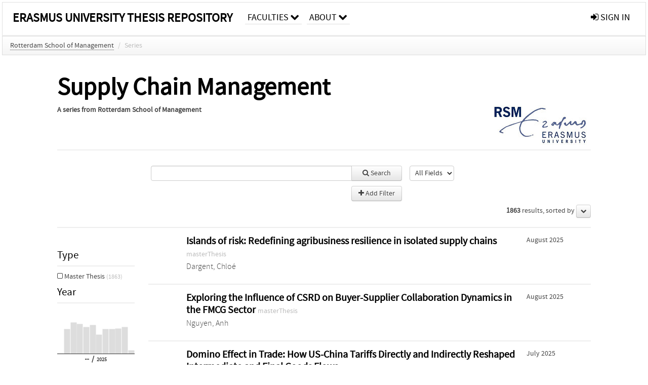

--- FILE ---
content_type: text/html; charset=UTF-8
request_url: https://thesis.eur.nl/col/6005/
body_size: 37631
content:
<!DOCTYPE html>
<html lang="en">
    <head>
      <title>
        
  Erasmus University Thesis Repository:
  Supply Chain Management

      </title>
      <meta http-equiv="X-UA-Compatible" content="IE=edge"/>
      <meta http-equiv="Content-Type" content="text/html; charset=UTF-8"/>
      <meta name="viewport" content="width=device-width, initial-scale=1.0"/>
<link rel="alternate" type="application/rss+xml" title="RSS Feed"
      href="https://thesis.eur.nl/col/6005/rss"/>

      <link rel="repository"
            href="https://thesis.eur.nl/"/>
      <link rel="me"
            href="https://thesis.eur.nl/col/6005/"/>
      <link rel="view"
            href="https://thesis.eur.nl/col/6005/"/>
      
      <link
            rel="shortcut icon"
            type="image/x-icon"
            href="/static/img/favicon.ico"/>
      <link rel="stylesheet" type="text/css" href="/static/css/bundle-1.css"/>
      

      

      <script type="text/javascript" src="/static/js/bundle-1.js"></script>
      
      <!--[if lt IE 9]>
          <script src="/static/js/html5.js"></script>
      <![endif]-->
      <!--[if lt IE 10]>
          <script src="/static/js/jquery.placeholder.js"></script>
          <script type="text/javascript">
          $(document).ready(function(){$('input').placeholder()});
          </script>
      <![endif]-->
      
    
    <script type="text/javascript" src="https://www.gstatic.com/charts/loader.js"></script>
    <script type="text/javascript">
      google.charts.load('current', {'packages':['corechart', 'charteditor']});
      function drawChart(){$(document).trigger('google_charts_ready');};
      google.charts.setOnLoadCallback( drawChart );
 </script>
    <style type="text/css">
      .google-visualization-controls-rangefilter-thumblabel {display:none}
      .google-visualization-controls-slider-thumb,
      .google-visualization-controls-slider-handle,
      .google-visualization-controls-slider-horizontal {
         background-color:#EEEEEE;
         border:1px solid #CCCCCC;
      }
      .google-visualization-controls-slider-thumb {
         border:1px solid:#BBBBBB;
         color:#BBBBBB;
      }
      .date-facet-control {text-align:center;margin:4px}
      .date-facet-fields {text-align:center}
      .startYear, .endYear {padding:2px;width:60px;font-size:10px;text-align:center}

      .highlight-snippet em {text-decoration:underline}
      .highlight-snippet i {color:#AAA;}
    </style>
    <script type="text/javascript" src="/static/js/search-1.js"></script>
    <script id="initial-query" type="application/json">
      {"debug": {"setup_took": 0.0002193450927734375}, "query": {"filters": {"options": [{"field_id": "all", "title": "All Fields"}, {"field_id": "title", "title": "Title"}, {"field_id": "author", "title": "Author"}, {"field_id": "affiliation", "title": "Affiliation"}, {"field_id": "series", "title": "Series"}], "values": [{"field_id": "all", "query": ""}]}, "facets": [{"title": "Type", "field_id": "type", "api_only": false, "users_only": false, "type": "default", "partOf_start": 0, "max_terms": 100, "max_display_terms": 5, "sort_by": "count", "sort_order": "descending", "filters": []}, {"title": "Publicly Available", "field_id": "public", "api_only": false, "users_only": false, "type": "boolean", "partOf_start": 0, "max_terms": 100, "max_display_terms": 5, "sort_by": "term", "sort_order": "descending", "filters": []}, {"title": "Year", "field_id": "issued_date", "api_only": false, "users_only": false, "type": "year", "partOf_start": 0, "max_terms": 100, "max_display_terms": 10, "sort_by": "term", "sort_order": "descending", "filters": []}, {"title": "Affiliation", "field_id": "affiliation_label_partOf", "api_only": false, "users_only": false, "type": "partOf", "partOf_start": 0, "max_terms": 100, "max_display_terms": 5, "sort_by": "count", "sort_order": "descending", "filters": []}, {"title": "Series", "field_id": "host_series_label", "api_only": false, "users_only": false, "type": "default", "partOf_start": 0, "max_terms": 100, "max_display_terms": 5, "sort_by": "count", "sort_order": "descending", "filters": []}], "sortings": [{"title": "Score / Year", "id": "score", "field": [{"field_id": "_score", "order": "descending"}, {"field_id": "issued_date", "order": "descending"}]}, {"title": "Title", "id": "title", "field": [{"field_id": "title_label", "order": "ascending"}]}, {"title": "Year (descending)", "id": "year_desc", "field": [{"field_id": "issued_date", "order": "descending"}]}, {"title": "Year (ascending)", "id": "year_asc", "field": [{"field_id": "issued_date", "order": "ascending"}]}], "sort": "auto"}, "citation": {"formats": [{"title": "BibTex", "id": "bibtex"}, {"title": "Endnote", "id": "endnote"}, {"title": "RIS", "id": "ris"}, {"title": "CSL", "id": "csl"}, {"title": "DOIs only", "id": "dois only"}], "styles": [{"title": "AAA", "id": "aaa"}, {"title": "APA", "id": "apa"}, {"title": "Cell", "id": "cell"}, {"title": "Chicago", "id": "chicago"}, {"title": "Harvard", "id": "harvard"}, {"title": "IEEE", "id": "ieee"}, {"title": "MLA", "id": "mla"}, {"title": "Nature", "id": "nature"}, {"title": "Vancouver", "id": "vancouver"}, {"title": "American-Institute-of-Physics", "id": "american-institute-of-physics"}, {"title": "Council-of-Science-Editors", "id": "council-of-science-editors"}]}}
    </script>
    <script id="page-template" type="text/x-hogan-template">
      <div id="search-query">
      </div>
      <div class="row-fluid">
        <div class="span2" id="search-facets">
        </div>
        <div class="span10">
          <div class="row-fluid" id="search-hits">
          </div>
          <div class="row-fluid">
            <div class="span7 offset2" id="paging">
            </div>
            <div class="span3">
              <div class="pull-right" id="citations">
              </div>
            </div>
          </div>
        </div>
      </div>
    </script>
    <script id="citations-template" type="text/x-hogan-template">
      <div style="margin-top:20px">
        <div id="citation-menu" class="btngroup dropup">
          <a id="citation-menu-button"
             class="btn dropdown-toggle"
             data-toggle="dropdown">
            Export
            <strong class="total-citations-count">{{total}}</strong>
            Citations
            <span class="icon-chevron-up"></span>
          </a>
          <ul class="dropdown-menu">
            {{#styles}}
            <li>
              <a href="#"
                 class="citation-button"
                 data-citation-format="csl"
                 data-citation-style="{{id}}">{{title}} Style</a>
            </li>
            {{/styles}}
            <li class="divider"/>
            {{#formats}}
            <li>
              <a href="#"
                 class="citation-button"
                 data-citation-format="{{id}}">{{title}} Format</a>
            </li>
            {{/formats}}
            <li class="divider"/>
            {{#other}}
            <li>
              <a href="#"
                 class="citation-button"
                 data-citation-format="{{id}}">{{title}}</a>
            </li>
            {{/other}}
          </ul>
        </div>
      </div>
    </script>
    <script id="paging-template" type="text/x-hogan-template">
      <div class="pagination" style="text-align:center">
        <ul>
          {{#previous}}
          <li class="{{#disabled}}disabled{{/disabled}}">
            <a href="#" data-from="{{from}}" class="paging-link">Prev</a>
          </li>
          {{/previous}}
          {{#steps}}
          <li class="{{#selected}}active{{/selected}}">
            <a href="#" data-from="{{from}}" class="paging-link">{{label}}</a>
          </li>
          {{/steps}}
          {{#next}}
          <li class="{{#disabled}}disabled{{/disabled}}">
            <a href="#" data-from="{{from}}" class="paging-link">Next</a>
          </li>
          {{/next}}
        </ul>
      </div>
    </script>
    <script id="search-hits-list-template"
            type="text/x-hogan-template">
      <ul class="unstyled" id="search-hits-list">
      </ul>
    </script>
    <script id="search-hit-template"
            type="text/x-hogan-template">
      <div class="row-fluid underlined">
        <div class="span1">
          {{#cover_image}}
          <img class="cover-thumb"
               alt="cover thumbnail"
               src="{{url}}/cover/thumb_64.jpg"/>
          {{/cover_image}}
        </div>
        <div class="span9">
          <h4 style="margin-bottom:0">
            <a href="{{url}}">
              {{#public}}
	      {{title}}{{#sub_title}}: {{sub_title}}{{/sub_title}}
	      {{/public}}
              {{^public}}
              <i style="color:#666666">({{title}}{{#sub_title}}: {{sub_title}}{{/sub_title}})</i>
              {{/public}}
            </a>
            <small style="white-space:nowrap;">{{type}}</small>
          </h4>
          {{#citation}}
          <div>{{citation}}</div>
          {{/citation}}
          <p class="author-list" style="margin-top:4px">
            {{#author}}
            {{^first}}
              {{#last}}<span>and </span>{{/last}}
              {{^last}}<span>, </span>{{/last}}
            {{/first}}
            <span>
              {{#url}}
              <a href="{{url}}">{{label}}</a>
              {{/url}}
              {{^url}}{{label}}{{/url}}
            </span>
            {{/author}}
          </p>
          {{#highlight.length}}
          <p class="search-highlight">
          {{#highlight}}
          <span class="highlight-snippet">{{{.}}}<span class="icon-ellipsis-horizontal"/></span>
          {{/highlight}}
          </p>
          {{/highlight.length}}
        </div>
        <div class="span2">
          <div>{{issued_label}}</div>
          {{^public}}
          <div>
            {{#private}}
            <strong>private{{#state}}, {{state}}{{/state}}</strong>
            {{/private}}
            {{^private}}{{#state}}<strong>{{state}}</strong>{{/state}}{{/private}}
          </div>
          {{/public}}
          {{#open_access}}<img src="/static/img/oalogo.png"/>{{/open_access}}
          {{#owned}}<div style="margin-top:4px"><a href="{{url}}/owner?chrome=no" class="btn btn-small" onClick="return iframe_modal(this)"><i class="icon-pencil"></i>  Edit Publication</a></div>{{/owned}}
        </div>
      </div>
    </script>
    <script id="query-facet-list-template" type="text/x-hogan-template">
      <ul class="unstyled" id="query-facet-list">
      </ul>
    </script>
    <script id="query-facet-template" type="text/x-hogan-template">
      <div class="clearfix">
        <legend class="facet-legend">{{title}}</legend>
        <ul class="facet-terms unstyled">
        </ul>
        {{#more_terms}}
        <a href="#"
           class="more-link"><span class="icon-caret-right"/> show all</a>
        {{/more_terms}}
      </div>
    </script>
    <script id="query-year-facet-template" type="text/x-hogan-template">
      <div class="clearfix">
        <legend>{{title}}</legend>
        <div class="date-facet">
          <div id="{{dashboard_id}}">
            <div class="date-facet-graph" id="{{graph_id}}">
            </div>
            <div class="date-facet-fields">
              <strong>
                <span class="startYear"/> / <span class="endYear"/>
              </strong>
            </div>
            <div class="date-facet-control" id="{{control_id}}">
            </div>
          </div>
        </div>
      </div>
    </script>
    <script id="query-facet-term-template" type="text/x-hogan-template">
      <li class="clearfix">
        {{#selected}}
        <a href="#" class="facet-term-link"
           style="font-weight:bold"
           data-term="{{term}}">
          <span class="icon-check"/>
          {{label}}
          <small style="color:#BBB">({{count}})</small>
        </a>
        {{/selected}}
        {{^selected}}
        <a href="#" class="facet-term-link"
           data-term="{{term}}">
          <span class="icon-check-empty"/>
          {{label}}
          <small style="color:#BBB">({{count}})</small>
        </a>
        {{/selected}}
        {{#children}}
        <a href="#" data-term="{{term}}" class="more-parts-link pull-right">
          <span class="icon-caret-right"/>
          <small style="color:#BBB">({{child_parts}})</small>
        </a>
        {{/children}}
      </li>
    </script>
    <script id="query-template" type="text/x-hogan-template">
      <div class="row-fluid">
        <div class="span7 offset2">
          <div class="row-fluid">
            <div id="query-filters" class="row-fluid"/>
          </div>
        </div>
      </div>
      <div class="row-fluid underlined" style="margin-top:0.5em">
        <div id="query-facets" class="span7 offset2"/>
        <div class="span3">
          <div class="pull-right">
            <span>
              <strong class="total-result-count">{{total}}</strong>
              results, sorted by
            </span>
            <div id="sorting-choice" class="btn-group drop-left">
              <a id="sorting-button"
                 class="btn dropdown-toggle btn-small"
                 data-toggle="dropdown"
                 href="#">
                {{sel_sort}}
                <span class="icon-chevron-down"></span>
              </a>
              <ul class="dropdown-menu">
                {{#sortings}}
                <li>
                  <a href="#"
                     data-sort-id="{{id}}"
                     class="sort-button">{{title}}</a>
                </li>
                {{/sortings}}
              </ul>
            </div>
          </div>
        </div>
      </div>
    </script>
    <script id="query-facet-bar-template" type="text/x-hogan-template">
      <div class="facet-button" style="margin-right:0.5em;float:left;margin-bottom:0.5em"
           data-facet="{{facet}}">
      <div class="btn-group">
        {{^year_range}}
        <a href="#" class="btn btn-mini more-link"
           data-facet="{{facet}}">
          <span class="icon-filter"/>
          {{title}}{{#bar_label}}: {{bar_label}}{{/bar_label}}
          {{^bar_label}}({{count}}){{/bar_label}}
        </a>
        {{/year_range}}
        {{#year_range}}
        <a href="#" class="btn btn-mini disabled" data-facet="{{facet}}">
          <span class="icon-filter"/> {{title}} ({{year_range}})
        </a>
        {{/year_range}}
        <a href="#" class="btn btn-mini remove-facet-button"
           data-facet="{{facet}}"><span class="icon-remove"/></a>
      </div>
      </div>
    </script>
    <script id="query-filter-list-template" type="text/x-hogan-template">
      <div>
        <ul id="query-filter-list" class="unstyled"
            style="margin-bottom:0">
        </ul>
        <div class="row-fluid">
          <div class="span4">
            {{#suggest}}
            <small>
            Did you mean
            {{#first}}"<a href="#" class="suggest-button" data-suggest="{{first}}"><i>{{first}}</i></a>"{{/first}}{{^second}}?{{/second}}
            {{#second}} or "<a href="#" class="suggest-button" data-suggest="{{second}}"><i>{{second}}</i></a>"?{{/second}}
            </small>
            {{/suggest}}
          </div>
          <div class="span2 offset4">
            <div class="pull-right">
              <button class="btn"
                      style="width:100px"
                      id="add-filter-button">
                <span class="icon-plus"/> Add Filter
              </button>
            </div>
          </div>
        </div>
      </div>
    </script>
    <script id="query-filter-template" type="text/x-hogan-template">
      <div class="row-fluid">
        <div class="span10" id="filter-queries">
          <div class="input-append pull-right">
            {{#query_url}}
            <div style="border:1px #CCCCCC solid;border-radius: 4px 0 0 4px;border-right:0;float:left;line-height:20px;min-width:412px" class="filter-lookup-query-id">
              <div class="btn-group">
                <a style="font-size:14px;margin:2px 0px 2px 2px"
                   href="{{query_url}}"
                   class="btn btn-mini">{{query_label}}</a>
                <a style="line-height:20px;font-size:14px;margin:2px 2px 2px -1px"
                   class="btn btn-mini remove-query-url-button">
                  <span class="icon-remove"></span>
                </a>
              </div>
            </div>
            {{/query_url}}
            {{^query_url}}
              {{#lookup_url}}
              <input type="text"
                     class="filter-lookup-query"
                     style="width:400px"
                     class="input-large"
                     autocomplete="off"
                     name="{{id}}"
                     value="{{query}}"/>
              {{/lookup_url}}
              {{^lookup_url}}
              <input type="text"
                     class="filter-query"
                     style="width:400px"
                     class="input-large"
                     name="{{id}}"
                     value="{{query}}"/>
              {{/lookup_url}}
            {{/query_url}}
            {{#last}}
            <button class="btn filter-search-button" style="width:100px">
              <span class="icon-search"/> Search
            </button>
            {{/last}}
            {{^last}}
            <button class="btn remove-filter-button" style="width:100px">
              <span class="icon-minus"/> Remove
            </button>
            {{/last}}
          </div>
        </div>
        <div class="span2">
          <select class="filter-field-select"
                  style="width:100%">
            {{#field_select}}
              {{#selected}}
              <option value="{{id}}" selected="selected">{{title}}</option>
              {{/selected}}
              {{^selected}}
              <option value="{{id}}">{{title}}</option>
              {{/selected}}
            {{/field_select}}
          </select>
        </div>
      </div>
    </script>
  

      
    </head>
    <body>
      <div id="wrap">
      <header>
      <div class="navbar" style="margin-bottom:0">
        <div class="navbar-inner">
          <div class="container">
            <a class="brand" href="https://thesis.eur.nl/">Erasmus University Thesis Repository</a>
            
            <a class="hidden"
               href="https://thesis.eur.nl/year">Publications by Year</a>
            <ul class="nav">
              
              <li
                  class="dropdown">
                <a class="dropdown-toggle navlink"
                   data-toggle="dropdown" href="https://thesis.eur.nl/org">
                  <span>Faculties</span>
                  <span class="icon-chevron-down" style="line-height:14px"></span>
                </a>
                <ul class="dropdown-menu">
                  <li>
                    <a href="https://thesis.eur.nl/org/1">Erasmus School of Economics</a>
                    
                  </li>
                  <li>
                    <a href="https://thesis.eur.nl/org/2">Erasmus School of History, Culture and Communication</a>
                    
                  </li>
                  <li>
                    <a href="https://thesis.eur.nl//org/5004">Erasmus School of Law</a>
                    
                  </li>
                  <li>
                    <a href="https://thesis.eur.nl/org/7">Erasmus School of Philosophy</a>
                    
                  </li>
                  <li>
                    <a href="https://thesis.eur.nl/org/9">Erasmus School of Social and Behavioural Sciences</a>
                    
                  </li>
                  <li>
                    <a href="https://thesis.eur.nl/org/10">Erasmus School of Health Policy &amp; Management</a>
                    
                  </li>
                  <li>
                    <a href="https://thesis.eur.nl/org/5">International Institute of Social Studies</a>
                    
                  </li>
                  <li>
                    <a href="https://thesis.eur.nl/org/8">Rotterdam School of Management</a>
                    
                  </li>
                  <li>
                    <a href="https://thesis.eur.nl/org/3">Tinbergen Institute</a>
                    
                  </li>
                  <li>
                    <a href="https://thesis.eur.nl/org/6">Institute for Housing and Urban Development Studies</a>
                    
                  </li>
                  <li>
                    <a href="https://thesis.eur.nl/org/5001">RSM Parttime Master Bedrijfskunde</a>
                    
                  </li>
                  <li>
                    <a href="https://thesis.eur.nl/org/11">Erasmus University Library</a>
                    
                  </li>
                </ul>
              </li>
              
              
              <li
                  class="dropdown">
                <a class="dropdown-toggle navlink"
                   data-toggle="dropdown" href="https://thesis.eur.nl/about">
                  <span>about</span>
                  <span class="icon-chevron-down" style="line-height:14px"></span>
                </a>
                <ul class="dropdown-menu">
                  <li>
                    <a href="https://thesis.eur.nl/about">Thesis Repository.</a>
                    
                  </li>
                </ul>
              </li>
              
              
            </ul>
            <ul class="nav pull-right">
              <li id="fat-menu" class="dropdown">
                
                
                
                
                <a
                   class="dropdown-toggle" href="https://thesis.eur.nl/login?next=/col/6005/">
                  <span class="icon-signin"></span> sign in
                </a>
              </li>
            </ul>
          </div>
        </div>
      </div>
      </header>
      <div id="breadcrumb" class="row-fluid">
        <div class="span12">
          
  <ul class="breadcrumb">
    <li>
      <a href="https://thesis.eur.nl/org/8">Rotterdam School of Management</a>
      
      <span class="divider">/</span>
    </li>
    
    <li class="active">Series</li>
    
  </ul>

        </div>
      </div>
      
        <div class="row-fluid">
          <div id="main-left" class="span1">
            
            
          </div>
          <div id="main" class="span10">
            <div id="content">
  <div class="page-header row-fluid">
    <div class="row-fluid">
    <div class="span8">
    
      <h1 class="clearfix">
        <span>Supply Chain Management</span>
        
      </h1>
    
    
    <h2 style="display:none">Collection</h2>
    <h3 style="display:none">Collection</h3>
    </div>
    <div class="span4">
      
        <ul class="publication-identifiers unstyled pull-right">
          
          
        </ul>
    </div>
    </div>
    
    <strong class="collection-affiliation-text">
      A series from
      <a href="https://thesis.eur.nl/org/8">Rotterdam School of Management</a>
      
    </strong>
    
    
    
    <div class="pull-right">
      <a href="https://thesis.eur.nl/org/8">
	<img alt="organisation logo" src="https://thesis.eur.nl/org/8/rsm.jpg"/>
      </a>
    </div>
    
  </div>
  <div>
    
    
    <div class="row-fluid">
      <div id="search-page" class="span12" data-filter="filter=series:6005">
      </div>
    </div>
    <div class="row-fluid" style="display:none">
      <div class="span8">
        
        
        <div class="listing">
  
  <ul class="unstyled">
    <li class="row-fluid underlined">
      <div class="span1">
        
      </div>
      <div class="span9">
        <h4 style="margin-bottom:0">
          <a rel="canonical" href="https://thesis.eur.nl/pub/25000/">
            
            <span>Creating uniformity in product identification labels</span>
            <i>The Dow Styrenics Compounding Plant at Terneuzen</i>
          </a>
          <small style="white-space:nowrap;">Master Thesis</small>
        </h4>

        
        <p class="author-list" style="margin-top:2px;margin-bottom:0">
          
            <span style="">
    
      <span>Gabel, O.</span>
  </span>
          
        </p>
      </div>
      <div class="span2">
        <div>June 2009</div>
        
        
      </div>
    </li>
    <li class="row-fluid underlined">
      <div class="span1">
        
      </div>
      <div class="span9">
        <h4 style="margin-bottom:0">
          <a rel="canonical" href="https://thesis.eur.nl/pub/26150/">
            
            <span>Fulfilling job openings</span>
            <i>How and when to use external recruitment methods at different job levels?</i>
          </a>
          <small style="white-space:nowrap;">Master Thesis</small>
        </h4>

        
        <p class="author-list" style="margin-top:2px;margin-bottom:0">
          
            <span style="">
    
      <span>Heesakkers, P.H.M.A.</span>
  </span>
          
        </p>
      </div>
      <div class="span2">
        <div>June 2009</div>
        
        
      </div>
    </li>
    <li class="row-fluid underlined">
      <div class="span1">
        
      </div>
      <div class="span9">
        <h4 style="margin-bottom:0">
          <a rel="canonical" href="https://thesis.eur.nl/pub/26953/">
            
            <span>The effect of supply management proficiency on performance</span>
            <i>A follow-up study</i>
          </a>
          <small style="white-space:nowrap;">Master Thesis</small>
        </h4>

        
        <p class="author-list" style="margin-top:2px;margin-bottom:0">
          
            <span style="">
    
      <span>Hulst, V.W.</span>
  </span>
          
        </p>
      </div>
      <div class="span2">
        <div>June 2009</div>
        
        
      </div>
    </li>
    <li class="row-fluid underlined">
      <div class="span1">
        
      </div>
      <div class="span9">
        <h4 style="margin-bottom:0">
          <a rel="canonical" href="https://thesis.eur.nl/pub/26458/">
            
            <span>XBRL &amp; investment decisions</span>
            <i>The value of XBRL for professional investors’s decision making</i>
          </a>
          <small style="white-space:nowrap;">Master Thesis</small>
        </h4>

        
        <p class="author-list" style="margin-top:2px;margin-bottom:0">
          
            <span style="">
    
      <span>Ivković, I.</span>
  </span>
          
        </p>
      </div>
      <div class="span2">
        <div>June 2009</div>
        
        
      </div>
    </li>
    <li class="row-fluid underlined">
      <div class="span1">
        
      </div>
      <div class="span9">
        <h4 style="margin-bottom:0">
          <a rel="canonical" href="https://thesis.eur.nl/pub/25474/">
            
            <span>BPO at AEGON</span>
            <i>Designing a decision model on BPO for AEGON Netherlands</i>
          </a>
          <small style="white-space:nowrap;">Master Thesis</small>
        </h4>

        
        <p class="author-list" style="margin-top:2px;margin-bottom:0">
          
            <span style="">
    
      <span>Leenen, T.A.J.</span>
  </span>
          
        </p>
      </div>
      <div class="span2">
        <div>June 2009</div>
        
        
      </div>
    </li>
    <li class="row-fluid underlined">
      <div class="span1">
        
      </div>
      <div class="span9">
        <h4 style="margin-bottom:0">
          <a rel="canonical" href="https://thesis.eur.nl/pub/25558/">
            
            <span>Flexchange</span>
            <i>The strategic HR sourcing partner within the government</i>
          </a>
          <small style="white-space:nowrap;">Master Thesis</small>
        </h4>

        
        <p class="author-list" style="margin-top:2px;margin-bottom:0">
          
            <span style="">
    
      <span>Spier, J.G.</span>
  </span>
          
        </p>
      </div>
      <div class="span2">
        <div>June 2009</div>
        
        
      </div>
    </li>
    <li class="row-fluid underlined">
      <div class="span1">
        
      </div>
      <div class="span9">
        <h4 style="margin-bottom:0">
          <a rel="canonical" href="https://thesis.eur.nl/pub/24708/">
            
            <span>Service quality analysis in supply chain performance contracting</span>
            <i>Insights for a logistics outsourcing relationship</i>
          </a>
          <small style="white-space:nowrap;">Master Thesis</small>
        </h4>

        
        <p class="author-list" style="margin-top:2px;margin-bottom:0">
          
            <span style="">
    
      <span>Groot Castillo, C.G. de</span>
  </span>
          
        </p>
      </div>
      <div class="span2">
        <div>June 2009</div>
        
        
      </div>
    </li>
    <li class="row-fluid underlined">
      <div class="span1">
        
      </div>
      <div class="span9">
        <h4 style="margin-bottom:0">
          <a rel="canonical" href="https://thesis.eur.nl/pub/24885/">
            
            <span>Improving customer service through order intake control</span>
            <i>Case : new car logistics</i>
          </a>
          <small style="white-space:nowrap;">Master Thesis</small>
        </h4>

        
        <p class="author-list" style="margin-top:2px;margin-bottom:0">
          
            <span style="">
    
      <span>Zwaluw, M.M.J. van der</span>
  </span>
          
        </p>
      </div>
      <div class="span2">
        <div>June 2009</div>
        
        
      </div>
    </li>
  </ul>
<div class="row-fluid">
  <div class="paging span2">
    <a class="btn pull-left"
       rel="prev"
       href="?prev=">Previous</a>
    
  </div>

  <div class="paging span8" style="text-align:center">
    <div class="btn-group">
    <a
       class="btn btn-small" href="https://thesis.eur.nl/search#filter=series:6005">
      <span class="icon-filter"></span> Refine Publication List
    </a>
    <div class="btn dropup btn-small"
         style="text-align:left"
         id="citation-menu">
      <a class="dropdown-toggle"
         id="citation-menu-button"
         data-toggle="dropdown"
         href="#">
        Export Citations
        <span class="icon-chevron-up"></span>
      </a>
      <ul class="dropdown-menu">
        <li>
          <a href="#" class="citation-style" data-citation-style="aaa">
            AAA Style
          </a>
        </li>
        <li>
          <a href="#" class="citation-style" data-citation-style="apa">
            APA Style
          </a>
        </li>
        <li>
          <a href="#" class="citation-style" data-citation-style="cell">
            Cell Style
          </a>
        </li>
        <li>
          <a href="#" class="citation-style" data-citation-style="chicago">
            Chicago Style
          </a>
        </li>
        <li>
          <a href="#" class="citation-style" data-citation-style="harvard">
            Harvard Style
          </a>
        </li>
        <li>
          <a href="#" class="citation-style" data-citation-style="ieee">
            IEEE Style
          </a>
        </li>
        <li>
          <a href="#" class="citation-style" data-citation-style="mla">
            MLA Style
          </a>
        </li>
        <li>
          <a href="#" class="citation-style" data-citation-style="nature">
            Nature Style
          </a>
        </li>
        <li>
          <a href="#" class="citation-style" data-citation-style="vancouver">
            Vancouver Style
          </a>
        </li>
        <li>
          <a href="#" class="citation-style" data-citation-style="american-institute-of-physics">
            American-Institute-of-Physics Style
          </a>
        </li>
        <li>
          <a href="#" class="citation-style" data-citation-style="council-of-science-editors">
            Council-of-Science-Editors Style
          </a>
        </li>
        <li class="divider"/>
        <li>
          <a href="#" class="citation-format" data-citation-format="bibtex">
            BibTex Format
          </a>
        </li>
        <li>
          <a href="#" class="citation-format" data-citation-format="endnote">
            Endnote Format
          </a>
        </li>
        <li>
          <a href="#" class="citation-format" data-citation-format="ris">
            RIS Format
          </a>
        </li>
        <li>
          <a href="#" class="citation-format" data-citation-format="csl">
            CSL Format
          </a>
        </li>
        <li class="divider"/>
        <li>
          <a href="#" class="citation-format" data-citation-format="dois">
            DOIs only
          </a>
        </li>
      </ul>
    </div>
  </div>
  
  </div>
  <div class="paging span2">
    
    <a class="btn pull-right"
       rel="next"
       href="?next=8">Next</a>
    
  </div>
</div>
</div>
        
      </div>
      <div class="span4">
        
        
        
      </div>
    </div>
  </div>
</div>
            
          </div>
          <div id="main-right" class="span1">
            
            
          </div>
        </div>
      
      </div>
      <footer class="footer row-fluid">
        <div class="span10 offset1">
          <div class="row-fluid">
            <div class="span3">
              
              <a
                 href="http://www.eur.nl">
                <img src="/static/img/eur_signature.png" alt="logo" width="100%"/>
              </a>
              
              <ul class="unstyled">
                
              </ul>
              
            </div>
            <div class="span3">
              <ul class="unstyled">
                <li>
                  <div>
                    <h4>About</h4>
                    <ul class="unstyled" style="margin-left:0">
                      <li>
                        <div class="lead" style="margin:4px">
                          <a href="https://www.eur.nl">
                            
                            Erasmus University Rotterdam
                          </a>
                        </div>
                      </li>
                      <li>
                        <div class="lead" style="margin:4px">
                          <a href="https://www.eur.nl/disclaimer/privacy-statement">
                            
                            Privacy Statement
                          </a>
                        </div>
                      </li>
                    </ul>
                  </div>
                  
                </li>
              </ul>
            </div>
            <div class="span3">
              <ul class="unstyled">
                
              </ul>
            </div>
          </div>

        </div>
            <div class="span1">
            <a href="http://www.artudis.com"
               class="pull-right"
               style="margin: 170px 20px 10px 10px">
               <img src="/static/img/logo/artudis_small.png" width="100" alt="artudis website"/>
            </a>
            </div>
      </footer>
      <div id="modal-workflow-editor"
           class="modal hide fade">
        <div class="modal-header">
          <button type="button"
                  class="close"
                  data-dismiss="modal"
                  aria-hidden="true">&times;</button>
          <h3 id="modal-workflow-header">Workflow</h3>
        </div>
        <div id="modal-workflow-form"></div>
      </div>
      <div id="modal-iframe"
           style="width:800px"
           class="modal hide fade">
        <div class="modal-header">
          <button type="button"
                  class="close"
                  data-dismiss="modal"
                  aria-hidden="true">&times;</button>
          <h3 id="modal-iframe-header">Workflow</h3>
        </div>
        <div>
          <iframe id="modal-iframe-body" src="" style="width:100%;height:500px" frameborder="0" ></iframe>
        </div>
      </div>
      <div id="add-content-modal"
           class="modal hide fade">
        <div class="modal-header">
          <button type="button"
                  class="close"
                  data-dismiss="modal"
                  aria-hidden="true">&times;</button>
          <h3 id="modal-edit-header">Add Content</h3>
        </div>
        <div class="modal-body">
          <div class="btn-group btn-group-vertical"
               style="width:100%;max-height:600px;overflow:auto">
	    
	    <br/>
	    
              <a
		 class="btn btn-large"
		 style="margin:auto;width:300px" href="https://thesis.eur.nl/user/add">User</a>
	    
              <a
		 class="btn btn-large"
		 style="margin:auto;width:300px" href="https://thesis.eur.nl/pub/add">Publication</a>
	    
              <a
		 class="btn btn-large"
		 style="margin:auto;width:300px" href="https://thesis.eur.nl/ppl/add">Person</a>
	    
              <a
		 class="btn btn-large"
		 style="margin:auto;width:300px" href="https://thesis.eur.nl/org/add">Organisation</a>
	    
              <a
		 class="btn btn-large"
		 style="margin:auto;width:300px" href="https://thesis.eur.nl/col/add">Collection</a>
	    
	  </div>
        </div>
        <div class="modal-footer">
          <a href="#"
             class="btn btn-primary"
             data-dismiss="modal">Close</a>
        </div>
      </div>
      
      
    </body>
</html>


--- FILE ---
content_type: application/javascript
request_url: https://thesis.eur.nl/static/js/search-1.js
body_size: 28604
content:
(function($,e,b){var c="hashchange",h=document,f,g=$.event.special,i=h.documentMode,d="on"+c in e&&(i===b||i>7);function a(j){j=j||location.href;return"#"+j.replace(/^[^#]*#?(.*)$/,"$1")}$.fn[c]=function(j){return j?this.bind(c,j):this.trigger(c)};$.fn[c].delay=50;g[c]=$.extend(g[c],{setup:function(){if(d){return false}$(f.start)},teardown:function(){if(d){return false}$(f.stop)}});f=(function(){var j={},q,m=a(),k=function(r){return r},l=k,p=k;j.start=function(){q||o()};j.stop=function(){q&&clearTimeout(q);q=b};function o(){var s=a(),r=p(m);if(s!==m){l(m=s,r);$(e).trigger(c)}else{if(r!==m){location.href=location.href.replace(/#.*/,"")+r}}q=setTimeout(o,$.fn[c].delay)}var n=(function(){var t,r=3,u=document.createElement("div"),s=u.getElementsByTagName("i");while(u.innerHTML="<!--[if gt IE "+(++r)+"]><i></i><![endif]-->",s[0]){}return r>4?r:t}());n&&!d&&(function(){var r,s;j.start=function(){if(!r){s=$.fn[c].src;s=s&&s+a();r=$('<iframe tabindex="-1" title="empty"/>').hide().one("load",function(){s||l(a());o()}).attr("src",s||"javascript:0").insertAfter("body")[0].contentWindow;h.onpropertychange=function(){try{if(event.propertyName==="title"){r.document.title=h.title}}catch(t){}}}};j.stop=k;p=function(){return a(r.location.href)};l=function(w,t){var v=r.document,u=$.fn[c].domain;if(w!==t){v.title=h.title;v.open();u&&v.write('<script>document.domain="'+u+'"<\/script>');v.close();r.location.hash=w}}})();return j})()})(jQuery,this);(function(c){var a=function(e){return e.split("").reverse().join("")};var d={numberStep:function(e,f){var g=Math.floor(e),h=c(f.elem);h.text(g)}};var b=function(e){if(e.elem["nodeType"]&&e.elem["parentNode"]){var f=e.elem["_animateNumberSetter"];if(!f){f=d.numberStep}f(e.now,e)}};if(!c.Tween||!c.Tween["propHooks"]){c.fx["step"]["number"]=b}else{c.Tween["propHooks"]["number"]={set:b}}c.animateNumber={numberStepFactories:{append:function(e){return function(f,g){var h=Math.floor(f),i=c(g.elem);i.prop("number",f).text(h+e)}},separator:function(f,e){f=f||" ";e=e||3;return function(m,u){var h=Math.floor(m),o=h.toString(),s=c(u.elem);if(o.length>e){var v=o.split("").reverse(),k=[],r,g,j;for(var p=0,n=Math.ceil(o.length/e);p<n;p++){r="";for(j=0;j<e;j++){g=p*e+j;if(g==o.length){break}r=r+v[g]}k.push(r)}var t=a(k[k.length-1]);k[k.length-1]=a(parseInt(t).toString());o=k.join(f);o=a(o)}s.prop("number",m).text(o)}}}};c.fn.animateNumber=function(){var j=arguments[0],m=c.extend({},d,j),n=c(this),h=[m];for(var k=1,e=arguments.length;k<e;k++){h.push(arguments[k])}if(j.numberStep){var f=this.each(function(){this["_animateNumberSetter"]=j.numberStep});var g=m.complete;m.complete=function(){f.each(function(){delete this["_animateNumberSetter"]});if(g){g.apply(this,arguments)}}}return n.animate.apply(n,h)}}(jQuery));$(document).bind("google_charts_ready",function(){var w=Backbone.Model.extend();var l=Backbone.Collection.extend({model:w});var f=Backbone.Model.extend();var n=Backbone.Collection.extend({model:f});var g=Backbone.Model.extend({model:{filters:n},parse:function(B){for(var D in this.model){var C=this.model[D];var E=B[D];B[D]=new C(E,{parse:true})}return B}});var k=Backbone.Collection.extend({model:g});var h=Backbone.Model.extend();var m=Backbone.Collection.extend({model:h});var o=Backbone.Collection.extend();var z=Backbone.Model.extend({model:{values:m,options:o},parse:function(B){for(var D in this.model){var C=this.model[D];var E=B[D];B[D]=new C(E,{parse:true})}return B}});var j=Backbone.Model.extend({model:{filters:z,facets:k},parse:function(B){for(var D in this.model){var C=this.model[D];var F=B[D];B[D]=new C(F,{parse:true})}if($("#search-page").data("filter")){var E=$("#search-page").data("filter");B.context_filter=E.substr(7,E.length)}return B}});var A=Backbone.Model.extend({url:$("link[rel=repository]").attr("href")+"search/query",ignore_hashchange:false,model:{query:j,hits:l},parse:function(B){this.ignore_hashchange=false;for(var D in this.model){var C=this.model[D];var E=B[D];B[D]=new C(E,{parse:true})}return B},save:function(D,E){var F;var C;var B=[];this.unset("hits",{silent:true});this.unset("facets",{silent:true});this.unset("paging",{silent:true});if(this.get("query").get("from")&&this.get("query").get("from")!==1){B.push("query=from:"+this.get("query").get("from"))}if(this.get("query").get("sort")!=="auto"){B.push("query=sort:"+this.get("query").get("sort"))}this.get("query").get("filters").get("values").each(function(G){if(G.get("query")){B.push("filter="+G.get("field_id")+":"+G.get("query"))}});this.get("query").get("facets").each(function(G){if(G.get("filters").length){C=[];G.get("filters").each(function(H){C.push(H.get("term"))});F="facet="+G.get("field_id")+":"+C.join("|");B.push(F)}});this.ignore_hashchange=true;if(B.length){document.location.hash=B.join(";")}else{if(document.location.hash.length){document.location.hash=""}}$("#search-hits").fadeOut();return Backbone.Model.prototype.save.call(this,D,E)}});var s=Backbone.View.extend({initialize:function(){_.bindAll(this,"render")},render:function(){var C=Hogan.compile($("#search-hit-template").html());var B=this.model.toJSON();B.last=this.options.last_item;if(B.state==="published"){B.state=undefined}$(this.el).html(C.render(B))}});var e=Backbone.View.extend({initialize:function(){_.bindAll(this,"render")},render:function(){var C;var E;var B;var D=Hogan.compile($("#search-hits-list-template").html());$(this.el).html(D.render({}));for(C=0;C<(this.model||[]).length;C++){E=document.createElement("li");$("#search-hits-list").append(E);B=new s({el:E,model:this.model.at(C),last_item:(C+1==this.model.length)});B.render()}}});var y=Backbone.View.extend({initialize:function(){_.bindAll(this,"render")},events:{},render:function(){var E;var D;var I=Hogan.compile($("#query-year-facet-template").html());var C=deform.randomString(10);var F=deform.randomString(10);var H=deform.randomString(10);$(this.el).html(I.render({title:this.model.get("title"),graph_id:C,dashboard_id:F,control_id:H}));$("#"+H).css("width",$("#search-facets").width());this.graph_data=[["year","count",{role:"style"}]];var J={};var K=null;var G=null;var B=(this.options.terms[0].term-this.model.get("max_display_terms"))-1;if(this.model.get("filters").length>0){K=this.model.get("filters").at(0).get("start");G=this.model.get("filters").at(0).get("end");J.lowValue=K;J.highValue=G}for(E=0;E<this.options.terms.length;E++){D=this.options.terms[E];if(D.term<=B){this.graph_data.push([B,0,"#DDDDDD"]);break}if(K!==null&&(D.term>=K&&D.term<=G)){this.graph_data.push([D.term,D.count,"#CCCCCC"])}else{this.graph_data.push([D.term,D.count,"#DDDDDD"])}}if(this.graph_data.length===1){return}this.slider=new google.visualization.ControlWrapper({controlType:"NumberRangeFilter",containerId:H,options:{filterColumnLabel:"year",showRangeValues:false,ui:{label:""}},state:J});this.column_chart=new google.visualization.ChartWrapper({chartType:"ColumnChart",containerId:C,options:{legend:{position:"none"},width:$("#search-facets").width(),height:80,bar:{groupWidth:"85%"},theme:"maximized",hAxis:{textPosition:"none",gridlines:{color:"transparent"}},vAxis:{textPosition:"none",gridlines:{color:"transparent"}}}});this.dashboard=new google.visualization.Dashboard(document.getElementById(F));this.dashboard.bind(this.slider,this.column_chart);this.dashboard.draw(google.visualization.arrayToDataTable(this.graph_data));this.max_high_value=this.graph_data[1][0];this.max_low_value=this.graph_data[this.graph_data.length-1][0];this.updateSliderLabel();google.visualization.events.addListener(this.slider,"statechange",$.proxy(this.updateSliderLabel,this));google.visualization.events.addListener(this.slider,"ready",$.proxy(function(){$(".google-visualization-controls-rangefilter-thumblabel").hide();$(".google-visualization-controls-slider-thumb").addClass("btn").addClass("btn-mini");$(".google-visualization-controls-slider-thumb").html('<span class="icon-caret-left"/>&nbsp;<span class="icon-caret-right"/>');var L=this;$(".google-visualization-controls-slider-thumb").on("mousedown",function(N){var M=$(N.target);$("body").one("mouseup",function(){L.sliderClick()})})},this));google.visualization.events.addListener(this.column_chart,"select",$.proxy(function(){var M=this.column_chart.getChart().getSelection();var L=this.column_chart.getDataTable().getValue(M[0].row,0);this.model.get("filters").reset();this.model.get("filters").add(new f({start:L,end:L}));this.model.trigger("facet_change")},this))},updateSliderLabel:function(){if((this.slider.getState().lowValue===this.max_low_value&&this.slider.getState().highValue===this.max_high_value)||this.slider.getState().lowValue===undefined){$(".startYear",this.el).html('<span class="icon-ellipsis-horizontal"/>');$(".endYear",this.el).html(this.max_high_value)}else{$(".startYear",this.el).html(this.slider.getState().lowValue);$(".endYear",this.el).html(this.slider.getState().highValue)}},sliderClick:function(C){var B;this.model.get("filters").reset();if(this.slider.getState().lowValue===this.max_low_value&&this.slider.getState().highValue===this.max_high_value){this.model.trigger("facet_change");return}this.model.get("filters").add(new f({start:this.slider.getState().lowValue,end:this.slider.getState().highValue}));this.model.trigger("facet_change")}});var r=Backbone.View.extend({initialize:function(){_.bindAll(this,"render")},events:{"click .facet-term-link":"facetTermClick","click .more-link":"moreLinkClick","click .more-parts-link":"morePartsLinkClick"},render:function(){var K=Hogan.compile($("#query-facet-template").html());var I=this.options.terms.length>this.model.get("max_display_terms");$(this.el).html(K.render({title:this.model.get("title"),more_terms:I}));var E;var F;var D;var H=Hogan.compile($("#query-facet-term-template").html());var B;var C;var J;var L=1;var G=this.model.get("partOf_start");for(E=0;E<this.options.path_terms.length;E++){D=this.options.path_terms[E];B=D.term.split("|");if(B[0]!==G.toString()){continue}D.label=B[B.length-1];L+=1;if(this.model.get("filters").where({term:D.label}).length){D.selected=true}D.child_parts=0;for(F=0;F<this.options.path_terms.length;F++){C=this.options.path_terms[F];J=C.term.split("|");if(J[0]!==(G+1).toString()||J[G+1]!==D.label){continue}D.children=true;D.child_parts+=1}$(".facet-terms",this.el).append(H.render(D));if(L==this.model.get("max_display_terms")){break}}},facetTermClick:function(F){F.preventDefault();var D=$(F.target).attr("data-term")||$(F.target).closest("a").attr("data-term");var B=D.split("|");var E;for(var C=1;C<B.length-1;C++){E=this.model.get("filters").where({term:B[C]});if(E.length){this.model.get("filters").remove(E)}}D=B[B.length-1];var G=this.model.get("filters").where({term:D});if(G.length){this.model.get("filters").remove(G)}else{this.model.get("filters").add(new f({term:D}))}this.model.trigger("facet_change")},moreLinkClick:function(B){return new c().moreLinkClick.call(this,B)},morePartsLinkClick:function(K){K.preventDefault();var H;var I=$(K.target).closest("a");var O=($(K.target).attr("data-term")||$(K.target).closest("a").attr("data-term")).split("|");var F;var E;var B;var G;var J=this.model.get("partOf_start");var D=0;var L=Hogan.compile($("#query-facet-term-template").html());var C=deform.randomString(10);var N=("<span>"+O[O.length-1]+'</span><a class="pull-right" href="#" onclick="$(\'.more-parts-link\').popover(\'hide\');return false"><span class="icon-remove"/></a>');E=document.createElement("div");$(E).addClass("row-fluid");for(H=0;H<this.options.path_terms.length;H++){F=this.options.path_terms[H];B=F.term.split("|");F.label=B[B.length-1];if(B[0]!==(J+1).toString()||B[J+1]!==O[J+1]){continue}if(D%15===0){G=document.createElement("div");$(G).css("float","left").css("padding","4px").css("margin","0px 4px 0px 4px").css("border-right","1px solid #CCCCCC").css("max-width","200px");$(E).append(G)}if(this.model.get("filters").where({term:F.label}).length){F.selected=true}$(G).append(L.render(F));D+=1}$(G).css("border","none");$(I).popover("destroy");$(I).popover({title:N,html:true,content:E});$(I).popover("show");$(I).next(".popover").css("width","auto");$(I).next(".popover-content").css("padding","8px");var M=($(I).position().top+$(I).height()/2);$(I).next(".popover").css("top",M-($(I).next(".popover").height()/2))}});var c=Backbone.View.extend({initialize:function(){_.bindAll(this,"render")},events:{"click .facet-term-link":"facetTermClick","click .more-link":"moreLinkClick"},render:function(){var E=Hogan.compile($("#query-facet-template").html());var D=this.options.terms.length>this.model.get("max_display_terms");$(this.el).html(E.render({title:this.model.get("title"),more_terms:D}));var C;var F;var B;var G=Hogan.compile($("#query-facet-term-template").html());for(C=0;C<this.options.terms.length;C++){B=this.options.terms[C];if(this.model.get("filters").where({term:B.term}).length){B.selected=true}$(".facet-terms",this.el).append(G.render(B));if(C+1==this.model.get("max_display_terms")){break}}},facetTermClick:function(C){C.preventDefault();var B=$(C.target).attr("data-term")||$(C.target).closest("a").attr("data-term");var D=this.model.get("filters").where({term:B});if(D.length){this.model.get("filters").remove(D)}else{this.model.get("filters").add(new f({term:B}))}this.model.trigger("facet_change")},moreLinkClick:function(I){I.preventDefault();var G;var H=$(I.target).closest("a");var D;var C;var E;var J=Hogan.compile($("#query-facet-term-template").html());var B=deform.randomString(10);var L=("<span>"+this.model.get("title")+'</span><a class="pull-right" href="#" onclick="$(\'.more-link\').popover(\'hide\');return false"><span class="icon-remove"/></a>');C=document.createElement("div");$(C).addClass("row-fluid");var F=new Backbone.Collection(this.options.terms);F.comparator="term";F.sort();for(G=0;G<F.length;G++){if(G%15===0){E=document.createElement("div");$(E).css("float","left").css("padding","4px").css("margin","0px 4px 0px 4px").css("border-right","1px solid #CCCCCC").css("max-width","200px");$(C).append(E)}D=F.at(G).toJSON();if(this.model.get("filters").where({term:D.term}).length){D.selected=true}$(E).append(J.render(D))}$(E).css("border","none");$(H).popover("destroy");$(H).popover({title:L,html:true,content:C});$(H).popover("show");$(H).next(".popover").css("width","auto");$(".popover-content").css("padding","8px");var K=($(H).position().top+$(H).height()/2);$(H).next(".popover").css("top",K-($(H).next(".popover").height()/2))}});var p=Backbone.View.extend({initialize:function(){_.bindAll(this,"render")},render:function(){var C;var G;var F;var D=Hogan.compile($("#query-facet-list-template").html());$(this.el).html(D.render({}));for(C=0;C<this.model.length;C++){G=document.createElement("li");$("#query-facet-list").append(G);if(this.options.terms===undefined){var E=undefined}else{var E=this.options.terms[this.model.at(C).get("field_id")]}if(E===undefined){E=[]}else{E=E.terms}if(E.length<=0){continue}var B=this.options.terms[this.model.at(C).get("field_id")+"_path"];if(B===undefined){B=[]}else{B=B.terms}if(this.model.at(C).get("type")==="year"){F=new y({el:G,model:this.model.at(C),last_item:(C+1==this.model.length),terms:E})}else{if(this.model.at(C).get("type")==="partOf"){F=new r({el:G,model:this.model.at(C),last_item:(C+1==this.model.length),path_terms:B,terms:E})}else{if(this.model.at(C).get("type")==="boolean"&&E.length<=1){continue}F=new c({el:G,model:this.model.at(C),last_item:(C+1==this.model.length),terms:E})}}F.model.on("facet_change",$.proxy(function(){this.model.trigger("change")},this));F.render()}}});var d=Backbone.View.extend({initialize:function(){_.bindAll(this,"render")},events:{"change .filter-field-select":"changeFilterFieldSelect","blur .filter-lookup-query":"blurFilterLookupInput","change .filter-query":"changeFilterQuery","click .remove-filter-button":"removeFilter","click .remove-query-url-button":"removeQueryUrl","click .filter-search-button":"doSearch"},render:function(){var B;var E=[];for(B=0;B<this.options.filters.length;B++){E.push({id:this.options.filters.at(B).get("field_id"),title:this.options.filters.at(B).get("title"),selected:this.options.filters.at(B).get("field_id")===this.model.get("field_id")})}var C=Hogan.compile($("#query-filter-template").html());var D=this.model.toJSON();D.last=this.options.last_item;D.field_select=E;$(this.el).html(C.render(D));$(".filter-lookup-query",this.el).typeahead({name:"filter-lookup-"+deform.randomString(10),limit:20,remote:{url:this.model.get("lookup_url")+"?query=%QUERY",filter:function(G){var F=[];for(var H=0;H<G.results.length;H++){F.push(G.results[H])}return F}},template:["<p>","{{#label}}{{label}}{{/label}}","{{#type}} <small>{{type}}</small>{{/type}}</p>",'<p class="clearfix" style="border-bottom:1px solid #EEEEEE;">{{#email}}<small><i class="pull-left">{{email}}</i></small>{{/email}}'].join(""),engine:Hogan}).on("typeahead:selected",$.proxy(function(F,G){$(".filter-lookup-query",this.el).attr("value",G.label);this.model.set("query_label",G.label,{silent:true});this.model.set("query_url",G.view_url,{silent:true});this.model.set("query",G.id)},this));$(".filter-lookup-query",this.el).typeahead("setQuery",$(".filter-lookup-query",this.el).val())},changeFilterQuery:function(B){B.preventDefault();this.model.set("query",$(B.target).val())},doSearch:function(B){B.preventDefault();if(this.model.hasChanged()===false){this.model.trigger("change")}},blurFilterLookupInput:function(B){B.preventDefault();this.model.set("query",$(B.target).next().text())},changeFilterFieldSelect:function(B){B.preventDefault();this.model.unset("query_label",{silent:true});this.model.unset("query_url",{silent:true});this.model.unset("lookup_url",{silent:true});this.model.set("field_id",$(B.target).val())},removeFilter:function(B){this.model.trigger("removeFilter")},removeQueryUrl:function(B){this.model.unset("query_label",{silent:true});this.model.unset("query_url",{silent:true});this.model.set("query","")}});var u=Backbone.View.extend({initialize:function(){_.bindAll(this,"render")},events:{"click .remove-facet-button":"removeFacetClick","click .facet-term-link":"facetTermClick","click .more-link":"moreLinkClick"},render:function(){var B;var D;var E;var C=Hogan.compile($("#query-facet-bar-template").html());for(B=0;B<this.model.length;B++){if(this.model.at(B).get("filters").length===0){continue}if(this.model.at(B).get("type")==="year"){D=(this.model.at(B).get("filters").at(0).get("start")+"-"+this.model.at(B).get("filters").at(0).get("end"))}else{D=undefined}if(this.model.at(B).get("filters").length==1){E=this.model.at(B).get("filters").at(0).get("term")}else{E=undefined}$(this.el).append(C.render({title:this.model.at(B).get("title"),year_range:D,bar_label:E,facet:this.model.at(B).get("field_id"),count:this.model.at(B).get("filters").length}))}},removeFacetClick:function(B){B.preventDefault();var D=$(B.target).attr("data-facet")||$(B.target).closest("a").attr("data-facet");var C=this.model.where({field_id:D});if(C.length){C[0].get("filters").reset()}this.model.trigger("facet_bar_change")},facetTermClick:function(D){D.preventDefault();var C=$(D.target).attr("data-term")||$(D.target).closest("a").attr("data-term");var F=$(D.target).closest(".facet-button").attr("data-facet");var B=this.model.where({field_id:F})[0];var E=B.get("filters").where({term:C});if(E.length){B.get("filters").remove(E)}else{B.get("filters").add(new f({term:C}))}this.model.trigger("facet_bar_change")},moreLinkClick:function(L){L.preventDefault();var I;var F;var E;var G;var M=Hogan.compile($("#query-facet-term-template").html());var B=$(L.target).attr("data-facet")||$(L.target).closest("a").attr("data-facet");var J=this.model.where({field_id:B})[0];var D=deform.randomString(10);var O=("<span>"+J.get("title")+'</span><a class="pull-right" href="#" onclick="$(\'.more-link\').popover(\'hide\');return false"><span class="icon-remove"/></a>');E=document.createElement("div");$(E).addClass("row-fluid");var H=new Backbone.Collection(this.options.terms[B].terms);H.comparator="term";H.sort();for(I=0;I<H.length;I++){if(I%15===0){G=document.createElement("ul");$(G).css("float","left").css("padding","4px").css("margin","0px 4px 0px 4px").css("border-right","1px solid #CCCCCC").addClass("unstyled").css("max-width","200px");$(E).append(G)}F=H.at(I).toJSON();if(J.get("filters").where({term:F.term}).length){F.selected=true}$(G).append(M.render(F))}$(G).css("border","none");var N=$(L.target).closest(".more-link",this.el);var K=$(L.target).closest(".facet-button");N.popover("destroy");N.popover({title:O,html:true,placement:"bottom",container:K,content:E});N.popover("show");$(".popover",this.el).css("width","auto");$(".popover-content",this.el).css("padding","8px");var C=(K.position().left+(K.width()/2));$(".popover",this.el).css("left",C-($(".popover",this.el).width()/2))}});var t=Backbone.View.extend({initialize:function(){_.bindAll(this,"render")},events:{"click .citation-button":"clickCitation"},render:function(){var B=Hogan.compile($("#citations-template").html());$(this.el).html(B.render({total:this.options.total,formats:this.options.citation.formats,other:[this.options.citation.formats.pop()],styles:this.options.citation.styles}))},clickCitation:function(G){var B=$("link[rel=repository]").attr("href")+"search";G.preventDefault();var F=$(G.target).data("citation-format");var C=$(G.target).data("citation-style")||"";var E=JSON.stringify(this.model.toJSON());var D=$("<form/>",{method:"post",action:B});$("body").append(D);D.append($("<input/>",{type:"hidden",name:"format",value:F}));D.append($("<input/>",{type:"hidden",name:"style",value:C}));D.append($("<input/>",{type:"hidden",name:"query",value:E}));D.submit()}});var x=Backbone.View.extend({initialize:function(){_.bindAll(this,"render")},events:{"click .paging-link":"clickPaging"},render:function(){var B=Hogan.compile($("#paging-template").html());$(this.el).html(B.render(this.options.paging))},clickPaging:function(B){B.preventDefault();var C=$(B.target).data("from");this.model.set("from",C)}});var i=Backbone.View.extend({initialize:function(){_.bindAll(this,"render","addFilter")},events:{"click #add-filter-button":"addFilter","click .suggest-button":"suggestClick"},render:function(){var C;var B=this;var G;var E;var D=Hogan.compile($("#query-filter-list-template").html());var F;if(this.options.suggest){F={first:this.options.suggest[0],second:this.options.suggest[1]}}$(this.el).html(D.render({suggest:F}));for(C=0;C<this.model.get("values").length;C++){G=document.createElement("li");$("#query-filter-list").append(G);E=new d({el:G,model:this.model.get("values").at(C),last_item:(C+1==this.model.get("values").length),filters:this.model.get("options")});E.model.on("change",$.proxy(function(){this.model.trigger("change")},this));E.model.on("removeFilter",function(){B.model.get("values").remove(this);B.model.trigger("change")});E.render()}$(".filter-query").css("width",$("#filter-queries").width()-118);$(".filter-lookup-query").css("width",$("#filter-queries").width()-118);$(".filter-lookup-query-id").css("width",$("#filter-queries").width()-105)},addFilter:function(B){B.preventDefault();this.model.get("values").push(new h({field_id:"all",query:""}));this.model.trigger("change")},suggestClick:function(C){C.preventDefault();var D=($(C.target).attr("data-suggest")||$(C.target).closest("a").attr("data-suggest"));var B;for(B=this.model.get("values").length-1;B>=0;B--){if(this.model.get("values").at(B).get("field_id")=="all"){this.model.get("values").at(B).set("query",D);this.model.trigger("change")}}}});var v=Backbone.View.extend({initialize:function(){_.bindAll(this,"render")},events:{"click .sort-button":"sortClicked"},render:function(){var K=Hogan.compile($("#query-template").html());var B=[];var F;var J;var E;for(F=0;F<this.model.get("sortings").length;F++){J={id:this.model.get("sortings")[F].id,title:this.model.get("sortings")[F].title};if(this.model.get("sortings")[F].id===this.model.get("sort")){E=this.model.get("sortings")[F].title;continue}B.push(J)}$(this.el).html(K.render({took:this.model.get("took"),sel_sort:E,sortings:B,total:this.model.get("old_total")||"0"}));$(".total-result-count").prop("number",this.model.get("old_total")||0);this.model.set("old_total",this.model.get("total"),{silent:true});var G=new i({model:this.model.get("filters"),suggest:this.model.get("suggest"),el:$("#query-filters")});G.model.on("change",$.proxy(function(){this.model.trigger("change")},this));G.render();var M=new p({model:this.model.get("facets"),el:$("#search-facets"),terms:this.options.facet_terms});M.model.on("change",$.proxy(function(){this.model.trigger("change")},this));M.render();var C=new u({model:this.model.get("facets"),el:$("#query-facets"),terms:this.options.facet_terms});C.render();C.model.on("facet_bar_change",$.proxy(function(){this.model.trigger("change")},this));$(".total-result-count").animateNumber({number:this.model.get("total")});$("#sorting-choice .dropdown-menu").css("margin-left",(-$("#sorting-choice .dropdown-menu").width()+$("#sorting-choice").width()-2));var L=new x({model:this.model,el:$("#paging"),paging:this.options.paging});L.render();var H=parseInt(this.model.get("old_total")||"0",10);var D=this.model.get("total");if(H>1000){H=1000}if(D>1000){D=1000}var I=new t({model:this.model,el:$("#citations"),total:H,citation:this.options.citation});I.render();$(".total-citation-count").prop("number",H);$(".total-citation-count").animateNumber({number:D});this.model.set("old_total",this.model.get("total"),{silent:true})},sortClicked:function(C){C.preventDefault();var B=($(C.target).attr("data-sort-id")||$(C.target).closest("a").attr("data-sort-id"));this.model.set("sort",B)}});var b=Backbone.View.extend({el:$("#search-page"),cache:{},model:A,events:{},initialize:function(){_.bindAll(this,"render");this.model=new A();var B=$("#initial-query").text();if(B){this.model.set(this.model.parse(JSON.parse(B)),{silent:true});var C=location.hash;this.update_model_from_hash(C||"#");this.model.save()}else{this.model.fetch()}this.model.bind("change",this.render)},render:function(){var D=Hogan.compile($("#page-template").html());$(this.el).html(D.render({}));var B=new v({model:this.model.get("query"),el:$("#search-query"),facet_terms:this.model.get("facets"),paging:this.model.get("paging"),citation:this.model.get("citation")});B.model.on("change",$.proxy(function(){this.model.save()},this));B.render();var C=new e({model:this.model.get("hits"),el:$("#search-hits")});C.render()},update_model_from_hash:function(I){if(I.length===0|I.length===1){this.model.get("query").get("filters").get("values").reset([],{silent:true});this.model.get("query").get("filters").get("values").add(new h({field_id:"all",query:""}),{silent:true});this.model.get("query").set("from",0,{silent:true});this.model.get("query").get("facets").each(function(O){O.get("filters").reset([],{silent:true})});this.model.get("query").trigger("change");return}I=decodeURIComponent(I);var G=I.substr(1,I.length).split(";");var E;var N;var F;var C;var D;var L;var B;var H;var K=false;var J;this.model.get("query").get("filters").get("values").reset([],{silent:true});this.model.get("query").get("facets").each(function(O){O.get("filters").reset([],{silent:true})});for(H=0;H<G.length;H++){E=G[H];F=E.split("=")[0];D=E.substr(F.length+1,E.length);N=D.split(":")[0];L=D.substr(N.length+1,D.length);if(L.length){if(F=="query"&&N=="from"){this.model.get("query").set("from",parseInt(L,10),{silent:true});K=true}if(F=="query"&&N=="sort"){this.model.get("query").set("sort",L,{silent:true});K=true}if(F=="filter"){this.model.get("query").get("filters").get("values").add(new h({field_id:N,query:L}),{silent:true});K=true}if(F=="facet"){C=this.model.get("query").get("facets").where({field_id:N})[0];for(J=0;J<L.split("|").length;J++){if(L.split("|")[J]){C.get("filters").add(new f({term:L.split("|")[J]}))}}K=true}}}var M=false;for(var H=0;H<this.model.get("query").get("filters").get("values").length;H++){if(this.model.get("query").get("filters").get("values").at(H).get("field_id")==="all"){M=true}}if(M===false){this.model.get("query").get("filters").get("values").add(new h({field_id:"all",query:""}),{silent:true});K=true}if(K){this.model.get("query").trigger("change")}}});if($("#search-page").length){var a=document.location.hash;var q=new b();$("html").on("mouseup",function(B){if(!$(B.target).closest(".popover").length){$(".more-link").popover("hide");$(".more-parts-link").popover("hide")}});$(window).hashchange(function(){if(document.location.hash==a){if(q.model.ignore_hashchange!==true){}}if(q.model.ignore_hashchange!==true){q.update_model_from_hash(location.hash)}})}});

--- FILE ---
content_type: text/javascript
request_url: https://www.gstatic.com/charts/51/js/jsapi_compiled_charteditor_module.js
body_size: 81159
content:
var gvjs_$pa=' aria-disabled="true"',gvjs_o4=' aria-label="',gvjs_p4=' google-visualization-charteditor-float-end" data-tooltip-base="',gvjs_q4=" google-visualization-charteditor-float-end\" data-tooltip-base='",gvjs_r4=' google-visualization-charteditor-float-end">',gvjs_aqa=' google-visualization-charteditor-float-end"><div id="',gvjs_s4=' google-visualization-charteditor-float-end"><ul class="',gvjs_t4=' id="',gvjs_u4='" class="',gvjs_v4='" class="google-visualization-charteditor-color google-visualization-charteditor-float-end" data-tooltip-base=\'',
gvjs_w4='" class="google-visualization-charteditor-color" data-tooltip-base=\'',gvjs_bqa='" class="google-visualization-charteditor-input" data-tooltip-base=\'',gvjs_cqa='" class="google-visualization-charteditor-small-input"/>',gvjs_x4='" data-tooltip-base="',gvjs_y4="\" data-tooltip-base='",gvjs_z4='" style="display:none;">',gvjs_dqa='" style="display:none;"><div class="',gvjs_eqa='" tabIndex="0"><div class="google-visualization-charteditor-panel-navigation-cell ',gvjs_fqa='" type="text" class="google-visualization-charteditor-input" data-tooltip-base=\'',
gvjs_gqa='" type="text" class="google-visualization-charteditor-small-input" data-tooltip-base="',gvjs_A4='" type="text" class="google-visualization-charteditor-small-input" data-tooltip-base=\'',gvjs_B4='" type="text" class="google-visualization-charteditor-small-input"></td><td><div class="',gvjs_hqa='" type="text" class="google-visualization-charteditor-small-input"><div><span><span id="',gvjs_C4='" value=""></li>',gvjs_D4='" value="0">',gvjs_iqa='" value="0%">0%</li><li class="',gvjs_E4='" value="1">',
gvjs_F4='" value="1">1px</li><li class="',gvjs_jqa='" value="10%">10%</li><li class="',gvjs_G4='" value="2">2px</li><li class="',gvjs_kqa='" value="20%">20%</li><li class="',gvjs_lqa='" value="30%">30%</li><li class="',gvjs_H4='" value="4">4px</li><li class="',gvjs_mqa='" value="40%">40%</li><li class="',gvjs_nqa='" value="50%">50%</li></ul></div><div class="google-visualization-charteditor-item-gap"></div><div class="google-visualization-charteditor-section-title ',gvjs_oqa='" value="50%">50%</li><li class="',
gvjs_pqa='" value="60%">60%</li><li class="',gvjs_qqa='" value="70%">70%</li><li class="',gvjs_rqa='" value="8">8px</li></ul></div>',gvjs_sqa='" value="80%">80%</li><li class="',gvjs_tqa='" value="90%">90%</li><li class="',gvjs_I4='" value="custom">',gvjs_uqa='" value="exponential">',gvjs_vqa='" value="linear">',gvjs_J4='" value="none">',gvjs_K4='" value="null">',gvjs_wqa='" value="percent">',gvjs_L4='" value="value">',gvjs_M4='">&nbsp;</div>',gvjs_N4='"></div>',gvjs_xqa='"></div></div>',gvjs_yqa=
'"></div></div></div>',gvjs_O4='"></div><div class="',gvjs_P4='"></span>',gvjs_zqa='"></span><span>',gvjs_Q4='"><div class="',gvjs_R4='"><div class="google-visualization-charteditor-item-gap"></div><div class="google-visualization-charteditor-section-title ',gvjs_S4='"><div class="google-visualization-charteditor-section">',gvjs_T4='"><div class="google-visualization-charteditor-section-title ',gvjs_U4='"><div id="',gvjs_V4='"><li class="',gvjs_W4='"><ul class="',gvjs_X4="#222",gvjs_Y4="#3d85c6",
gvjs_Z4="&nbsp;",gvjs__4="'></div></div>",gvjs_Aqa="'></div></div></div></div>",gvjs_04="'></td><td><div class=\"",gvjs_Bqa="'><div class=\"",gvjs_14="'><ul class=\"",gvjs_24='-0"></div>',gvjs_34="-clickeditor",gvjs_44="-series-",gvjs_Cqa='-x"></span></div></div>',gvjs_Dqa=".formatOptions.source",gvjs_54=".useFormatFromData",gvjs_64="</div></div>",gvjs_Eqa="</div></div></div>",gvjs_Fqa='</div></div><div id="',gvjs_74='</div><div class="google-visualization-charteditor-float-end">',gvjs_Gqa='</div><div class="google-visualization-charteditor-item-gap"></div><div class="google-visualization-charteditor-section-title ',
gvjs_Hqa='</div><div id="',gvjs_84='</li><li class="',gvjs_94="</span>",gvjs_$4="</span></div>",gvjs_a5="</ul></div>",gvjs_b5='<div class="',gvjs_Iqa='<div class="google-visualization-charteditor-inherit-color-header ',gvjs_c5='<div class="google-visualization-charteditor-item-gap"></div>',gvjs_d5='<div class="google-visualization-charteditor-item-gap"></div><div class="google-visualization-charteditor-section-title ',gvjs_Jqa='<div class="google-visualization-charteditor-section">',gvjs_e5='<div class="google-visualization-charteditor-section"><div class="google-visualization-charteditor-section-title ',
gvjs_f5='<div class="google-visualization-charteditor-section-title ',gvjs_g5='<div class="google-visualization-charteditor-title-gap"></div><input id="',gvjs_Kqa='<div class="jfk-button jfk-button-standard jfk-button-narrow ',gvjs_h5='<div id="',gvjs_i5='<input id="',gvjs_j5='<input type="text" id="',gvjs_k5='<li class="',gvjs_l5='<p></p><div id="',gvjs_m5='<span style="width:auto"><span id="',gvjs_n5='<span><span id="',gvjs_Lqa='<td><span><span id="',gvjs_o5='<ul class="',gvjs_p5='><div class="',
gvjs_Mqa="Aggregate Type",gvjs_q5="AnnotationChart",gvjs_r5="Area opacity",gvjs_Nqa='Auto</li><li class="',gvjs_Oqa="Background color",gvjs_Pqa="Candlestick chart",gvjs_s5="Chart title",gvjs_Qqa='Color</div><div class="google-visualization-charteditor-float-end">',gvjs_t5="Data series",gvjs_u5='Default</li><li class="',gvjs_v5="Horizontal axis title",gvjs_w5="ImageChart",gvjs_x5="Left vertical axis title",gvjs_y5="Line thickness",gvjs_Rqa='Line thickness</div><div class="google-visualization-charteditor-float-end">',
gvjs_z5='Max<br><input id="',gvjs_A5='Max<input id="',gvjs_Sqa='Min<br><input id="',gvjs_Tqa='None</div><div class="',gvjs_Uqa="None</li></ul></div>",gvjs_B5='None</li><li class="',gvjs_Vqa="Organizational chart",gvjs_Wqa='Prefix<br><input id="',gvjs_C5="Right vertical axis title",gvjs_Xqa="Stepped area chart",gvjs_Yqa='Suffix<br><input id="',gvjs_Zqa='Treat labels as text</div><div class="google-visualization-charteditor-section-title google-visualization-charteditor-float-end"><div><span id="',
gvjs__qa="goog-color-menu-button",gvjs_0qa="goog-color-menu-button-indicator",gvjs_1qa="goog-combo-button",gvjs_2qa="goog-flat-menu-button",gvjs_D5="goog-tab",gvjs_E5="goog-tab-bar",gvjs_3qa="goog-toolbar-button",gvjs_F5="goog-toolbar-color-menu-button",gvjs_4qa="goog-toolbar-combo-button",gvjs_5qa="goog-toolbar-menu-button",gvjs_6qa="goog-toolbar-select",
gvjs_G5="goog-toolbar-separator",gvjs_H5="aggregateFunction",gvjs_I5="animation.retry",gvjs_J5="applyAggregateData",gvjs_7qa="areachart-stacked",gvjs_8qa="barchart-stacked",gvjs_K5="before-draw",gvjs_L5="booleanRole",gvjs_9qa="candlestickchart",gvjs_$qa="chart_type_change_event",gvjs_M5="closeEditorCancel",gvjs_N5="closeEditorOK",gvjs_ara="columnchart-stacked",gvjs_O5="combobox",gvjs_P5="custom",gvjs_Q5="data-name",gvjs_R5="data-tooltip",gvjs_S5="data-tooltip-base",gvjs_T5="data-tooltip-contained",
gvjs_bra="data-tooltip-disabled",gvjs_cra="data-tooltip-value",gvjs_U5="dataLabel",gvjs_dra="docs-icon-img docs-icon-fill-color",gvjs_era="docs-icon-img docs-icon-line-color",gvjs_fra="docs-icon-img docs-icon-line-width",gvjs_V5="docs-icon-img docs-icon-opacity",gvjs_gra="docs-icon-img docs-icon-point-size",gvjs_W5="domainAxis.direction",gvjs_X5="errorBars.errorType",gvjs_Y5="errorBars.magnitude",gvjs_Z5="fontStyle",gvjs_hra="formatOptions.source",gvjs_ira="formatOptionsSource",gvjs_jra="geochart-markers",
gvjs_kra="google-visualization-charteditor-axes-right",gvjs_lra="google-visualization-charteditor-axes-select-div",gvjs_mra="google-visualization-charteditor-axes-x",gvjs_nra="google-visualization-charteditor-axes-y",gvjs__5="google-visualization-charteditor-axis-color-grid",gvjs_ora="google-visualization-charteditor-axis-color-minor-grid",gvjs_pra="google-visualization-charteditor-axis-icon-select-slant",gvjs_qra="google-visualization-charteditor-axis-treat-labels-as-text",gvjs_05="google-visualization-charteditor-chart-type-categories",
gvjs_15="google-visualization-charteditor-chart-type-subtypes",gvjs_rra="google-visualization-charteditor-checkbox",gvjs_sra="google-visualization-charteditor-checkbox-show-labels",gvjs_tra="google-visualization-charteditor-color-background-clickeditor",gvjs_ura="google-visualization-charteditor-color-chartarea-clickeditor",gvjs_vra="google-visualization-charteditor-color-font-bubble",gvjs_25="google-visualization-charteditor-combo-background-opacity-clickeditor",gvjs_35="google-visualization-charteditor-combo-chartarea-opacity-clickeditor",
gvjs_45="google-visualization-charteditor-combobox-closed",gvjs_wra="google-visualization-charteditor-custom-data-input",gvjs_xra="google-visualization-charteditor-data-preview",gvjs_55="google-visualization-charteditor-data-preview-arrow",gvjs_65="google-visualization-charteditor-display-none",gvjs_yra="google-visualization-charteditor-font-style-axis-right",gvjs_zra="google-visualization-charteditor-font-style-axisx",gvjs_Ara="google-visualization-charteditor-font-style-axisy",gvjs_Bra="google-visualization-charteditor-font-style-title",
gvjs_Cra="google-visualization-charteditor-font-style-title-clickeditor",gvjs_Dra="google-visualization-charteditor-help-link",gvjs_75="google-visualization-charteditor-help-text",gvjs_Era="google-visualization-charteditor-input-chart-name",gvjs_Fra="google-visualization-charteditor-input-chart-title-clickeditor",gvjs_85="google-visualization-charteditor-input-data",gvjs_Gra="google-visualization-charteditor-input-label",gvjs_95="google-visualization-charteditor-input-max",gvjs_$5="google-visualization-charteditor-input-min",
gvjs_Hra="google-visualization-charteditor-input-titlex-clickeditor",gvjs_Ira="google-visualization-charteditor-input-titley-clickeditor",gvjs_Jra="google-visualization-charteditor-menu",gvjs_a6="google-visualization-charteditor-mini",gvjs_b6="google-visualization-charteditor-options-panel",gvjs_c6="google-visualization-charteditor-panel-navigate-div",gvjs_Kra="google-visualization-charteditor-panel-wrapper",gvjs_Lra="google-visualization-charteditor-preview-div-chart",gvjs_d6="google-visualization-charteditor-preview-div-sample",
gvjs_Mra="google-visualization-charteditor-preview-div-wrapper",gvjs_Nra="google-visualization-charteditor-preview-example-template",gvjs_e6="google-visualization-charteditor-radio-label-position",gvjs_f6="google-visualization-charteditor-radio-map-type",gvjs_g6="google-visualization-charteditor-radio-size",gvjs_Ora="google-visualization-charteditor-select-font-name",gvjs_Pra="google-visualization-charteditor-select-font-name-clickeditor",gvjs_Qra="google-visualization-charteditor-select-font-size-tree",
gvjs_h6="google-visualization-charteditor-select-legend-position",gvjs_Rra="google-visualization-charteditor-select-series-color goog-inline-block",gvjs_Sra="google-visualization-charteditor-series-annotations-div",gvjs_Tra="google-visualization-charteditor-series-checkbox-dashed",gvjs_Ura="google-visualization-charteditor-series-checkbox-markers",gvjs_i6="google-visualization-charteditor-series-color",gvjs_Vra="google-visualization-charteditor-series-color-clickeditor",gvjs_j6="google-visualization-charteditor-series-color-items",
gvjs_Wra="google-visualization-charteditor-series-combo-line-size",gvjs_k6="google-visualization-charteditor-series-combo-line-size-clickeditor",gvjs_l6="google-visualization-charteditor-series-combo-opacity-area-clickeditor",gvjs_Xra="google-visualization-charteditor-series-combo-opacity-area-series-global",gvjs_Yra="google-visualization-charteditor-series-combo-point-size",gvjs_m6="google-visualization-charteditor-series-combo-point-size-clickeditor",gvjs_Zra="google-visualization-charteditor-series-combo-trendline-degree",
gvjs__ra="google-visualization-charteditor-series-data-label-font-style",gvjs_0ra="google-visualization-charteditor-series-font-style-annotations",gvjs_n6="google-visualization-charteditor-series-global",gvjs_1ra="google-visualization-charteditor-series-icon-select-data-label-type-clickeditor",gvjs_2ra="google-visualization-charteditor-series-input-error-magnitude",gvjs_3ra="google-visualization-charteditor-series-input-max",gvjs_4ra="google-visualization-charteditor-series-input-min",gvjs_5ra="google-visualization-charteditor-series-input-trendline-label",
gvjs_6ra="google-visualization-charteditor-series-items",gvjs_o6="google-visualization-charteditor-series-items-clickeditor",gvjs_7ra="google-visualization-charteditor-series-menu-add-trendline-clickeditor",gvjs_8ra="google-visualization-charteditor-series-multi-icon-select-point-style-clickeditor",gvjs_9ra="google-visualization-charteditor-series-point-shape",gvjs_$ra="google-visualization-charteditor-series-select-div",gvjs_asa="google-visualization-charteditor-series-select-error-type",gvjs_p6=
"google-visualization-charteditor-series-select-label-trendline",gvjs_bsa="google-visualization-charteditor-series-select-target-axis",gvjs_q6="google-visualization-charteditor-series-select-trendline",gvjs_csa="google-visualization-charteditor-series-select-visualization",gvjs_r6="google-visualization-charteditor-series-trendline-color",gvjs_dsa="google-visualization-charteditor-series-trendline-color-clickeditor",gvjs_s6="google-visualization-charteditor-series-trendline-degree-wrapper",gvjs_t6=
"google-visualization-charteditor-series-trendline-opacity-clickeditor",gvjs_esa="google-visualization-charteditor-series-trendline-opacity-series-global",gvjs_u6="google-visualization-charteditor-series-trendline-options",gvjs_v6="google-visualization-charteditor-series-trendline-showr2",gvjs_fsa="google-visualization-charteditor-series-trendline-size",gvjs_w6="google-visualization-charteditor-series-trendline-size-clickeditor",gvjs_gsa="google-visualization-charteditor-start-link-more-charts",gvjs_hsa=
"google-visualization-charteditor-toggle-bold",gvjs_isa="google-visualization-charteditor-toggle-italic",gvjs_x6="google-visualization-charteditor-trendline-series-color-items",gvjs_y6="google-visualization-charteditor-wrapper-aggregate-type",gvjs_z6="google-visualization-clickeditor-context-menu",gvjs_jsa="google-visualization-clickeditor-edit-axis-right",gvjs_ksa="google-visualization-clickeditor-edit-axis-x",gvjs_lsa="google-visualization-clickeditor-edit-axis-y",gvjs_msa="google-visualization-clickeditor-edit-legend",
gvjs_nsa="google-visualization-clickeditor-edit-series-",gvjs_osa="google-visualization-clickeditor-edit-title",gvjs_psa="google-visualization-clickeditor-edit-title-right",gvjs_qsa="google-visualization-clickeditor-edit-title-x",gvjs_rsa="google-visualization-clickeditor-edit-title-y",gvjs_ssa="google-visualization-clickeditor-edit-trendline-",gvjs_tsa="google-visualization-clickeditor-font-color",gvjs_usa="google-visualization-clickeditor-font-size",gvjs_vsa="google-visualization-clickeditor-open-editor",
gvjs_A6="google-visualization-clickeditor-select",gvjs_B6="google-visualization-clickeditor-toggle",gvjs_wsa="google-visualization-clickeditor-type",gvjs_xsa="google-visualization-resizer-bar-center",gvjs_ysa="google-visualization-resizer-bar-east",gvjs_zsa="google-visualization-resizer-bar-north",gvjs_Asa="google-visualization-resizer-bar-south",gvjs_Bsa="google-visualization-resizer-bar-west",gvjs_C6="gridCount",gvjs_D6="gridWidth",gvjs_E6="hAxis.",gvjs_F6="hAxis.logScale",gvjs_G6="hAxis.slantedText",
gvjs_Csa="hAxis.slantedTextAngle",gvjs_H6="hAxis.title",gvjs_I6="hasAnnotations",gvjs_J6="headers",gvjs_Dsa="https://drive.google.com/previewtemplate?id=0AoFkkLP2MB8kdHVSUFI1NEwtNHFWNzRCVlVnUUE0a1E&mode=public&gid=1",gvjs_Esa="https://drive.google.com/previewtemplate?id=0AoFkkLP2MB8kdHVSUFI1NEwtNHFWNzRCVlVnUUE0a1E&mode=public&gid=3",gvjs_Fsa="https://drive.google.com/previewtemplate?id=0AoFkkLP2MB8kdHVSUFI1NEwtNHFWNzRCVlVnUUE0a1E&mode=public&gid=5",gvjs_Gsa="https://spreadsheets.google.com/pub?key=0AiYEkZd0eh-MdDAzZE91YzJyMGdSRVBnQVh5b0licnc&range=A7:F8&gid=0",
gvjs_Hsa="https://spreadsheets.google.com/pub?key=tTXfOkiU1PfRGUMenCEhxZA&range=A1:C5&gid=4&headers=1",gvjs_K6="https://spreadsheets.google.com/pub?key=tTXfOkiU1PfRGUMenCEhxZA&range=A1:H9&gid=2&headers=1",gvjs_Isa="https://spreadsheets.google.com/pub?key=tTXfOkiU1PfRGUMenCEhxZA&range=A2:B54,D1:D54&gid=4&headers=0",gvjs_L6="iconSelect",gvjs_Jsa="imageradarchart",gvjs_Ksa="imagesparkline",gvjs_M6="inherit",gvjs_N6="inputUpdated",gvjs_Lsa="jfk-button-standard",gvjs_O6="jfk-checkbox-checkmark",gvjs_P6=
"jfk-radiobutton",gvjs_Msa="jfk-tooltip-hide",gvjs_Q6="labels",gvjs_R6="legacyContinuousAxisRemoved",gvjs_S6="legacyScatterChartLabels",gvjs_T6="legend.edit",gvjs_Nsa="legendPositionLeft",gvjs_U6="legendPositionMaximized",gvjs_Osa="legendPositionRight",gvjs_Psa="linechart-smooth",gvjs_V6="maximize",gvjs_Qsa="minorGridColor",gvjs_W6="multiIconSelect",gvjs_X6="noSlantForMaximize",gvjs_Rsa="no_panel_redraw",gvjs_Y6="openeditor",gvjs_Ssa="pointShape.rotation",gvjs_Tsa="pointShape.sides",gvjs_Usa="pointShape.type",
gvjs_Z6="radio",gvjs_Vsa="series.annotations.textStyle",gvjs_Wsa="series_default",gvjs_Xsa="series_default#",gvjs_Ysa="showThousandsSeparator",gvjs_Zsa="showValueLabels",gvjs__6="smoothLine",gvjs__sa="steppedareachart",gvjs_0sa="synthetic-keydown",gvjs_1sa="synthetic-keypress",gvjs_2sa="synthetic-keyup",gvjs_06="textarea",gvjs_16="theme",gvjs_26="title.edit",gvjs_36="toggle",gvjs_3sa="toggleDataPreview",gvjs_46="treatLabelsAsText",gvjs_4sa="trendline.showr2",gvjs_56="trendlines",gvjs_66="unsupported input type ",
gvjs_76="useFirstColumnAsDomain",gvjs_86="vAxes.0",gvjs_96="vAxes.0.",gvjs_$6="vAxes.0.logScale",gvjs_a7="vAxes.0.title",gvjs_b7="vAxes.1",gvjs_c7="vAxes.1.",gvjs_5sa="vAxes.1.logScale",gvjs_d7="vAxes.1.title",gvjs_e7="xMark";function gvjs_f7(a,b){var c=b||document;if(c.getElementsByClassName)a=c.getElementsByClassName(a)[0];else{c=document;var d=b||c;a=d.querySelectorAll&&d.querySelector&&a?d.querySelector(a?"."+a:""):gvjs_7g(c,"*",a,b)[0]||null}return a||null}gvjs_xE.prototype.Ov=gvjs_V(63,function(){this.Kd(!1)});
gvjs_xE.prototype.c4=gvjs_V(62,function(){this.Kd(!0)});gvjs_LD.prototype.AT=gvjs_V(61,function(a){if(this.Bb)throw Error(gvjs_8r);this.j()&&(this.H=null);this.F=a});gvjs_8D.prototype.AT=gvjs_V(60,function(a){if(this.j())throw Error(gvjs_8r);this.F=a});gvjs_fD.prototype.qT=gvjs_V(59,function(a){this.JH=a});gvjs_cB.prototype.QE=gvjs_V(39,function(a,b){this.UE=a;this.ZC=b});gvjs_aD.prototype.QE=gvjs_V(38,function(a,b,c,d){this.gA=a;this.fA=b;this.GB=c;this.FB=d});
gvjs_cB.prototype.iT=gvjs_V(37,function(a){gvjs_dB(this);this.y7=a});gvjs_9h.prototype.EC=gvjs_V(13,function(a,b){a=this.Rh[a.toString()];var c=[];if(a)for(var d=0;d<a.length;++d){var e=a[d];e.capture==b&&c.push(e)}return c});gvjs_H.prototype.EC=gvjs_V(12,function(a,b){return this.Jl.EC(String(a),b)});
gvjs_4g.prototype.wX=gvjs_V(5,function(a,b){for(var c=this.dd,d=gvjs_ah(c,gvjs_ss),e=d.appendChild(gvjs_ah(c,gvjs_ts)),f=0;f<a;f++){for(var g=gvjs_ah(c,gvjs_vs),h=0;h<b;h++){var k=gvjs_ah(c,gvjs_us);g.appendChild(k)}e.appendChild(g)}return d});gvjs_4g.prototype.yP=gvjs_V(4,function(a){return gvjs_f7(a,this.dd)});gvjs_MC.prototype.yP=gvjs_V(3,function(a){return this.hd(a)});gvjs_4g.prototype.hd=gvjs_V(2,function(a,b){return gvjs_f7(a,b||this.dd)});
gvjs_MC.prototype.hd=gvjs_V(1,function(a){return this.H?this.D.hd(a,this.H):null});function gvjs_g7(a,b,c){b<a.tK?a.array[b+a.qG]=c:(gvjs_Wg(a),a.Kl[b]=c);return a}function gvjs_h7(a,b,c){a.se||(a.se={});var d=c?c.um():c;a.se[b]=c;return gvjs_g7(a,b,d)}function gvjs_6sa(a,b){var c=[];gvjs_0T(a,b,c,!1);return c}function gvjs_7sa(a,b){a.CB(b);a.qf=b;a.anchor=b;a.setPosition(a.uP(0));a.setVisible(!0)}function gvjs_8sa(a){gvjs_kD(a);return a.j()}function gvjs_9sa(a){return function(){return a}}
function gvjs_$sa(){return!0}function gvjs_ata(a){var b=b||0;return function(){return a.apply(this,Array.prototype.slice.call(arguments,0,b))}}function gvjs_bta(a,b){for(var c={},d=0;d<a.length;d++){var e=a[d],f=b.call(void 0,e,d,a);void 0!==f&&(c[f]||(c[f]=[])).push(e)}return c}function gvjs_cta(a){var b=arguments.length;if(1==b&&Array.isArray(arguments[0]))return gvjs_cta.apply(null,arguments[0]);if(b%2)throw Error(gvjs_kb);for(var c={},d=0;d<b;d+=2)c[arguments[d]]=arguments[d+1];return c}
var gvjs_dta=/^(ar|ckb|dv|he|iw|fa|nqo|ps|sd|ug|ur|yi|.*[-_](Adlm|Arab|Hebr|Nkoo|Rohg|Thaa))(?!.*[-_](Latn|Cyrl)($|-|_))($|-|_)/i;function gvjs_i7(){return gvjs_dta.test(gvjs_Dm())}function gvjs_eta(a,b){b=b instanceof gvjs_vf?b:gvjs_Wy(b);a.href=gvjs_xf(b)}function gvjs_fta(a){try{return gvjs_Oz(a).next()}catch(b){if(b!=gvjs_4i)throw b;return null}}var gvjs_gta=/[?&]($|#)/;
function gvjs_j7(a,b){for(var c=a.search(gvjs_Vm),d=0,e,f=[];0<=(e=gvjs_Um(a,d,b,c));)f.push(a.substring(d,e)),d=Math.min(a.indexOf("&",e)+1||c,c);f.push(a.substr(d));return f.join("").replace(gvjs_gta,"$1")}
function gvjs_k7(a,b,c){a=gvjs_j7(a,b);c=null!=c?"="+encodeURIComponent(String(c)):"";if(b+=c){c=a.indexOf("#");0>c&&(c=a.length);var d=a.indexOf("?");if(0>d||d>c){d=c;var e=""}else e=a.substring(d+1,c);a=[a.substr(0,d),e,a.substr(c)];c=a[1];a[1]=b?c?c+"&"+b:b:c;a=a[0]+(a[1]?"?"+a[1]:"")+a[2]}return a}
function gvjs_hta(a){if(!gvjs_Lca.test(a))return null;a=a.toUpperCase();for(var b,c="",d=0;d<a.length;d++){var e=a.charCodeAt(d);if(65>e||90<e){c=a.substring(0,d);b=a.substring(d);break}}a=0;d=1;for(e=c.length-1;0<=e;e--)a+=d*(c.charCodeAt(e)-64),d*=26;c=a;b=Number(b);return isNaN(b)||0>=b||0>c?null:new gvjs_z(c,b)}var gvjs_ita={},gvjs_jta={};function gvjs_l7(){var a=gvjs_i7();this.D8=typeof a==gvjs_g?0<a?1:0>a?-1:null:null==a?null:a?-1:1}gvjs_l7.prototype.Una=gvjs_mq;
gvjs_l7.prototype.mark=function(){switch(this.D8){case 1:return"\u200e";case -1:return"\u200f";default:return""}};function gvjs_8(a,b){return a&&b&&a.hsa&&b.hsa?a.eq!==b.eq?!1:a.toString()===b.toString():a instanceof gvjs_qq&&b instanceof gvjs_qq?a.eq!=b.eq?!1:a.toString()==b.toString():a==b}function gvjs_m7(a,b){return-1!=a.indexOf(b)}function gvjs_9(a){return a instanceof gvjs_qq?!!a.getContent():!!a}function gvjs_n7(a){return a.replace(/<\//g,"<\\/").replace(/\]\]>/g,"]]\\>")}
function gvjs_o7(a){null!=a&&a.eq===gvjs_ita&&(a=a.getContent());var b;if(b=a)b=!(1<=a.length&&" "===a.substring(0,1));return(b?" ":"")+a}function gvjs_p7(a){for(var b=[],c=0;c<arguments.length;++c)b[c-0]=arguments[c];return b}var gvjs_kta=/^(?!-*(?:expression|(?:moz-)?binding))(?:(?:[.#]?-?(?:[_a-z0-9-]+)(?:-[_a-z0-9-]+)*-?|(?:rgb|hsl)a?\([0-9.%,\u0020]+\)|[-+]?(?:[0-9]+(?:\.[0-9]*)?|\.[0-9]+)(?:e-?[0-9]+)?(?:[a-z]{1,4}|%)?|!important)(?:\s*[,\u0020]\s*|$))*$/i;
function gvjs_lta(a){null!=a&&a.eq===gvjs_jta?a=gvjs_n7(a.getContent()):null==a?a="":a instanceof gvjs_Df?a=gvjs_n7(gvjs_Ff(a)):a instanceof gvjs_Mf?a=gvjs_n7(gvjs_Pf(a)):(a=String(a),a=gvjs_kta.test(a)?a:"zSoyz");return a}var gvjs_mta=/^(?!on|src|(?:action|archive|background|cite|classid|codebase|content|data|dsync|href|http-equiv|longdesc|style|usemap)\s*$)(?:[a-z0-9_$:-]*)$/i;function gvjs_q7(a){null!=a&&a.eq===gvjs_ita?a=a.getContent():(a=String(a),a=gvjs_mta.test(a)?a:"zSoyz");return a}
function gvjs_r7(a,b){var c=gvjs_3g();a=a(b||gvjs_JB,void 0);a=gvjs_IB(a);return gvjs_4x(c.dd,a)}var gvjs_nta=[gvjs_O5,gvjs_Pu,gvjs_Cp,"listbox","menu","menubar","radiogroup",gvjs_Cd,"rowgroup","tablist","textbox","toolbar","tree","treegrid"];function gvjs_s7(a,b,c,d,e){if(2!=b.length||2!=c.length)throw Error(gvjs__N);gvjs_jO.call(this,a,b,c,d,e)}gvjs_t(gvjs_s7,gvjs_jO);
gvjs_s7.prototype.aB=function(){this.element.style.width=Math.round(this.coords[0])+gvjs_T;this.element.style.height=Math.round(this.coords[1])+gvjs_T};function gvjs_t7(){}gvjs_t7.prototype.equals=function(a){return Object.is(this,a)||null==this&&null==a};gvjs_t7.prototype.toString=function(){var a=gvjs_u7(gvjs_ota(gvjs_pta(this.constructor)))+"@";var b=((this.n6||(Object.defineProperties(this,{n6:{value:gvjs_qta=gvjs_qta+1|0,enumerable:!1}}),this.n6))>>>0).toString(16);return a+gvjs_u7(b)};gvjs_t7.prototype.Rr=["java.lang.Object",0];/*

 Copyright The Closure Library Authors.
 SPDX-License-Identifier: Apache-2.0
*/
var gvjs_qta=0;function gvjs_u7(a){return null==a?gvjs_rd:a.toString()};function gvjs_v7(a,b){this.pC=a;this.XO=b}gvjs_o(gvjs_v7,gvjs_t7);function gvjs_ota(a){if(0!=a.XO){var b=3==a.pC.prototype.Rr[1]?a.pC.prototype.Rr[2]:"L"+gvjs_u7(a.pC.prototype.Rr[0])+";";a=a.XO;for(var c="",d=0;d<a;d=d+1|0)c=gvjs_u7(c)+"[";return gvjs_u7(c)+gvjs_u7(b)}return a.pC.prototype.Rr[0]}gvjs_v7.prototype.toString=function(){return String(0==this.XO&&1==this.pC.prototype.Rr[1]?"interface ":0==this.XO&&3==this.pC.prototype.Rr[1]?"":"class ")+gvjs_u7(gvjs_ota(this))};
gvjs_v7.prototype.Rr=["java.lang.Class",0];function gvjs_pta(a){return gvjs_pg(a.prototype,"$$class/0",function(){return new gvjs_v7(a,0)})};function gvjs_w7(){}gvjs_o(gvjs_w7,gvjs_t7);gvjs_w7.prototype.Rr=["com.google.apps.docs.xplat.diagnostics.impressions.DiagnosticsData",0];function gvjs_rta(a){gvjs_Ug(this,a,null)}gvjs_o(gvjs_rta,gvjs_Sg);function gvjs_sta(a){gvjs_Ug(this,a,gvjs_tta)}gvjs_o(gvjs_sta,gvjs_Sg);function gvjs_x7(a){gvjs_Ug(this,a,gvjs_uta)}gvjs_o(gvjs_x7,gvjs_Sg);gvjs_x7.prototype.ca=function(){return gvjs_Xg(this,1)};gvjs_x7.prototype.$=function(){return gvjs_Xg(this,2)};var gvjs_tta=[2],gvjs_uta=[6];function gvjs_y7(a){gvjs_Ug(this,a,gvjs_vta)}gvjs_o(gvjs_y7,gvjs_Sg);gvjs_=gvjs_y7.prototype;gvjs_.getTextColor=function(){var a=gvjs_wta;this.se||(this.se={});if(!this.se[4]){var b=gvjs_Xg(this,4);b&&(this.se[4]=new a(b))}return this.se[4]};gvjs_.setTextColor=function(a){return gvjs_h7(this,4,a)};gvjs_.getHeading=function(){return gvjs_Xg(this,8)};gvjs_.setHeading=function(a){return gvjs_g7(this,8,a)};gvjs_.jZ=function(){var a=gvjs_Xg(this,31);return null==a?a:!!a};
gvjs_.bi=function(a){gvjs_g7(this,31,a)};gvjs_.setSelectionRange=function(a){return gvjs_h7(this,116,a)};function gvjs_wta(a){gvjs_Ug(this,a,null)}gvjs_o(gvjs_wta,gvjs_Sg);var gvjs_vta=[99];function gvjs_z7(a){gvjs_Ug(this,a,gvjs_xta)}gvjs_o(gvjs_z7,gvjs_Sg);gvjs_z7.prototype.A3=function(a){return gvjs_h7(this,4,a)};var gvjs_xta=[3,42];function gvjs_A7(){}gvjs_o(gvjs_A7,gvjs_t7);function gvjs_yta(a){var b=new gvjs_A7;b.boa=a;return b}gvjs_A7.prototype.A3=function(a){this.EY=a;null!=this.EY&&null!=this.eI&&gvjs_Xg(this.eI,4);return this};
gvjs_A7.prototype.cd=function(){null!=this.EY&&(null==this.eI&&(this.eI=new gvjs_z7),this.eI.A3(this.EY));return new gvjs_w7(this.boa,this.SCa,this.eDa,this.gDa,this.eI,this.dDa,this.mDa,this.kDa,this.bDa,this.sDa,this.lDa,this.oDa,this.KCa,this.UCa,this.tDa,this.NCa,this.uDa,this.TCa,this.iDa,this.XCa,this.PCa,this.hDa,this.nDa,this.qDa,this.pDa,this.rDa,this.VCa,this.ZCa,this.RCa,this.QCa,this.OCa,this.cDa,this.WCa,this.$Ca,this.aDa,this.jDa,this.YCa,this.LCa,this.MCa,this.fDa)};
gvjs_A7.prototype.Rr=["com.google.apps.docs.xplat.diagnostics.impressions.DiagnosticsDataBuilder",0];function gvjs_B7(a){return gvjs_W(gvjs_C7(gvjs_CB({gva:!0,PG:gvjs_sq(""+gvjs_D7(a.icon,a.Qla))},a)))}function gvjs_zta(a){return gvjs_W(gvjs_C7(gvjs_CB({PG:gvjs_sq(""+gvjs_FB(a.textContent)),ri:"docs-toolbar-text-button"},a)))}
function gvjs_E7(a){var b=a.color,c=a.sCa,d=a.ri;return gvjs_W(gvjs_C7(gvjs_CB({ri:(c?c+"-toolbar-color-menu-button ":"goog-toolbar-color-menu-button ")+(d?""+d+" ":""),PG:gvjs_sq(gvjs_b5+gvjs_7(gvjs_0qa)+'"'+(b?' style="border-bottom-color: '+gvjs_7(gvjs_lta(b))+';"':"")+">"+gvjs_D7(a.icon,a.Qla)+gvjs_a)},a)))}
function gvjs_D7(a,b){return gvjs_W(gvjs_b5+gvjs_7("docs-icon")+" "+gvjs_7(gvjs_Y)+" "+(b?gvjs_7(b):"")+gvjs_Q4+gvjs_7("docs-icon-img-container")+" "+gvjs_7(a)+'" aria-hidden="true">&nbsp;</div></div>')}
function gvjs_C7(a){a=(a=gvjs_CB({X1:"goog-toolbar-menu-button-outer-box"},a))||{};a=gvjs_W(gvjs_Ata(gvjs_CB({yX:gvjs_5qa,E_:"goog-toolbar-menu-button-inner-box",d8:"goog-toolbar-menu-button-caption",G9:"goog-toolbar-menu-button-dropdown",eN:a.eN},a)));return gvjs_W(a)}
function gvjs_Ata(a){var b=a.d8,c=a.G9,d=a.PG,e=a.$k,f=a.eN,g=a.Bna;return gvjs_W(gvjs_Bta(gvjs_CB({C8:gvjs_sq((a.oCa?"":gvjs_b5+gvjs_7(b)+" "+gvjs_7(gvjs_Y)+gvjs_X+gvjs_FB(d)+gvjs_a)+(f?"":gvjs_b5+gvjs_7(c)+" "+(g?gvjs_7("docs-gm-arrow"):"")+" "+gvjs_7(gvjs_Y)+' ">'+(g?gvjs_D7("docs-icon-img docs-icon-arrow-dropdown"):gvjs_Z4)+gvjs_a)+(e?gvjs_FB(e):""))},a)))}
function gvjs_Bta(a){var b=a.yX,c=a.C8,d=a.yka,e=a.X1,f=a.E_,g=a.ri,h=a.id,k=a.hidden,l=a.title,m=a.attributes,n=a.enabled,p=a.backgroundColor;a=a.gva;d=d?gvjs_o4+gvjs_7(d)+'"':l?gvjs_o4+gvjs_7(l)+'"':"";return gvjs_W("<div"+(h?gvjs_t4+gvjs_7(h)+'"':"")+gvjs_dr+(g?gvjs_7(g)+" ":"")+gvjs_7(b)+" "+gvjs_7(gvjs_Y)+(n?"":" "+gvjs_7(b)+"-"+gvjs_7("disabled"))+'"'+d+(gvjs_9(k)||gvjs_9(p)?' style="'+(k?"display:none":"")+(gvjs_9(k)&&gvjs_9(p)?" ":"")+(p?gvjs_vb+gvjs_7(gvjs_lta(p)):"")+'"':"")+(l?' title="'+
gvjs_7(l)+'"':"")+' role="button"'+(n?' tabindex="0"':gvjs_$pa)+(m?gvjs_o7(gvjs_q7(m)):"")+gvjs_p5+(e?gvjs_7(e):gvjs_7(b)+gvjs_Jr)+" "+gvjs_7(gvjs_Y)+'"'+(a?' aria-hidden="true"':"")+gvjs_p5+(f?gvjs_7(f):gvjs_7(b)+gvjs_Ir)+" "+gvjs_7(gvjs_Y)+gvjs_X+gvjs_FB(c)+gvjs_Eqa)}
function gvjs_F7(a){a=a||{};var b=gvjs_CB({ri:"docs-toolbar-small-separator"},a);b=b||{};a=b.ri;var c=b.hidden;b=b.id;a=gvjs_W(gvjs_b5+(a?gvjs_7(a)+" ":"")+gvjs_7(gvjs_G5)+" "+gvjs_7(gvjs_Y)+'"'+(c?' style="display:none"':"")+(b?gvjs_t4+gvjs_7(b)+'"':"")+">&nbsp;</div>");return gvjs_W(a)}
function gvjs_G7(a){a=a||{};var b=a.id,c=a.$k,d=a.hidden,e=a.QI,f=a.eN;return gvjs_W((e?"":gvjs_F7({hidden:d?gvjs_Rd:""}))+gvjs_Ata(gvjs_CB({id:b,yX:gvjs_4qa,X1:"goog-toolbar-combo-button-outer-box",E_:"goog-toolbar-combo-button-inner-box",d8:"goog-toolbar-combo-button-caption",G9:"goog-toolbar-combo-button-dropdown",PG:gvjs_sq(gvjs_Z4),hidden:d,$k:c,eN:f},a))+(e?"":gvjs_F7({hidden:d?gvjs_Rd:""})))};function gvjs_H7(){}gvjs_o(gvjs_H7,gvjs_nE);gvjs_=gvjs_H7.prototype;gvjs_.createCaption=function(a,b){a=b.J(gvjs_Na,{"class":this.sa()+"-input jfk-textinput",autocomplete:"off",value:a,type:gvjs_m,"aria-autocomplete":gvjs_ut,tabIndex:-1});return gvjs_oE(a,this.sa(),b)};gvjs_.sa=function(){return gvjs_1qa};gvjs_.ib=function(a){return a&&this.bj(a)};gvjs_.setContent=function(a,b){a&&(a=gvjs_Cta(this,a))&&a.tagName==gvjs_Na&&(a.value=b)};
function gvjs_Cta(a,b){var c=a.bj(b);return c&&c.firstChild&&c.firstChild.tagName==gvjs_Na?c.firstChild:c?(b=gvjs_3g(b),a=a.createCaption(gvjs_Z4,b),(b=c.parentNode)&&b.replaceChild(a,c),c.firstChild):null}gvjs_.bj=function(a){return gvjs_f7(gvjs_Y,gvjs_f7(gvjs_Y,gvjs_f7(gvjs_Y,a)))};gvjs_le(gvjs_H7);function gvjs_I7(a){var b=0;if(gvjs_J7(a))a.selectionStart=b;else if(gvjs_y&&!gvjs_Eg("9")){var c=gvjs_K7(a),d=c[0];d.inRange(c[1])&&(b=gvjs_L7(a,b),d.collapse(!0),d.move(gvjs_Lt,b),d.select())}}
function gvjs_M7(a,b){if(gvjs_J7(a))a.selectionEnd=b;else if(gvjs_y&&!gvjs_Eg("9")){var c=gvjs_K7(a),d=c[1];if(c[0].inRange(d)){b=gvjs_L7(a,b);a:{var e=0,f=0;if(gvjs_J7(a))e=a.selectionStart,f=-1;else if(gvjs_y&&!gvjs_Eg("9")){var g=gvjs_K7(a);c=g[0];g=g[1];if(c.inRange(g)){c.setEndPoint("EndToStart",g);if(a.type==gvjs_06){g.duplicate();f=e=c.text;for(g=!1;!g;)0==c.compareEndPoints("StartToEnd",c)?g=!0:(c.moveEnd(gvjs_Lt,-1),c.text==e?f+="\r\n":g=!0);c=[f.length,-1];break a}e=c.text.length;f=-1}}c=
[e,f]}a=gvjs_L7(a,c[0]);d.collapse(!0);d.moveEnd(gvjs_Lt,b-a);d.select()}}}function gvjs_K7(a){var b=a.ownerDocument||a.document,c=b.selection.createRange();a.type==gvjs_06?(b=b.body.createTextRange(),b.moveToElementText(a)):b=a.createTextRange();return[b,c]}function gvjs_L7(a,b){a.type==gvjs_06&&(b=a.value.substring(0,b).replace(/(\r\n|\r|\n)/g,"\n").length);return b}function gvjs_J7(a){try{return typeof a.selectionStart==gvjs_g}catch(b){return!1}};function gvjs_N7(a,b,c,d,e){c=void 0===c?gvjs_H7.Lc():c;gvjs_DE.call(this,a,b,c,d,e);this.Yd=null;this.Vv=!1;this.gO=null;this.AL=!1;this.lha=gvjs_$sa;this.$da=this.gka=gvjs_Wx;this.x$=gvjs_9sa("");this.rD=this.uc=this.sQ=null;this.N9=!1;this.H0=gvjs_hf;this.kQ=!1}gvjs_o(gvjs_N7,gvjs_DE);function gvjs_Dta(a){var b=a.$da(a.Yd.value);if(a.AL){var c=gvjs_aE(a.Td());null!=c&&(b=c.getValue());a.AL=!1}return a.Wa(b)?(a.dispatchEvent(gvjs_Ss),!0):!1}gvjs_=gvjs_N7.prototype;
gvjs_.Gb=function(a){gvjs_DE.prototype.Gb.call(this,a);this.Yd&&(this.Yd.disabled=!this.isEnabled())};gvjs_.Wa=function(a){var b=this.lha(a);return b||null==a?(null!=a&&(a=this.gka(a)),this.gO=a,gvjs_DE.prototype.Wa.call(this,this.gO),this.rO=this.x$(a),gvjs_EE(this),b):!1};gvjs_.getValue=function(){return this.gO};gvjs_.Iya=function(){this.kQ=!1};gvjs_.$S=function(){this.Yd.select();var a=this.Yd.value.length;gvjs_I7(this.Yd);gvjs_M7(this.Yd,a)};
gvjs_.Nb=function(){gvjs_DE.prototype.Nb.call(this);gvjs_VB(this.H,gvjs_O5);this.Yd=gvjs_Cta(this.Oa(),this.j());this.sQ||(this.sQ=new gvjs_uD(this.Yd),gvjs_6x(this,this.sQ));this.hc().o(this.sQ,gvjs_kv,this.jqa).o(this.Yd,gvjs_Yo,this.fqa).o(this.Yd,gvjs_gd,this.gqa).o(this,"open",this.YZ).o(this.Yd,gvjs_xu,this.hqa);this.N9&&this.Bb&&(this.uc||(this.uc=new gvjs_0O(this.Yd),gvjs_6x(this,this.uc)),this.hc().o(this.uc,gvjs_fv,this.MP))};
gvjs_.YZ=function(){this.Vv||this.Yd.focus();var a=this.Td();a&&(a.j().id=a.getId(),gvjs_WB(this.H,"owns",a.getId()),gvjs_WB(this.Yd,gvjs_Ib,a.getId()))};gvjs_.DI=function(a){gvjs_DE.prototype.DI.call(this,a);a.target.j()&&gvjs_WB(this.Yd,gvjs_Ts,a.target.j().id)};gvjs_.Wj=function(a){var b=gvjs_DE.prototype.Wj.call(this,a);if(!gvjs_FD(this,64))return b;this.Vv&&(38==a.keyCode||40==a.keyCode)&&(a=gvjs_aE(this.Td()))&&(this.Yd.value=a.getValue(),this.$S(),b=!0);return b};
gvjs_.Cf=function(a){gvjs_DE.prototype.Cf.call(this,a);gvjs_FD(this,64)&&!this.Vv&&this.Yd.focus()};gvjs_.az=function(a){this.gl(a.target);this.gO=this.Be().getValue();gvjs_N7.G.az.call(this,a)};
gvjs_.jqa=function(a){if(this.Vv)switch(a.keyCode){case 13:gvjs_Dta(this)&&(this.Yd.blur(),this.Kd(!1));a.stopPropagation();break;case 9:gvjs_Dta(this);this.Kd(!1);break;case 27:this.AL=!1;this.Yd.blur();break;case 38:case 40:this.AL=!0;break;case 39:case 37:case 35:case 36:a.stopPropagation();break;default:this.AL=!1}};gvjs_.MP=function(){var a=gvjs_kf(this.Yd.value.toLowerCase());this.mL(a);if(0==a.length)this.Td().Tg(-1);else{var b=gvjs_aE(this.Td());b&&b.isVisible()||this.vT(a)}this.rD=a};
gvjs_.gqa=function(a){this.Vv&&a.stopPropagation()};gvjs_.fqa=function(){this.kQ||(this.Vv=!1,gvjs_sg?(gvjs_I7(this.Yd),gvjs_M7(this.Yd,0)):gvjs_y&&!gvjs_Eg("10.0")&&this.Yd.setAttribute(gvjs_zx,"on"),gvjs_EE(this),gvjs_y&&(this.kQ=!0,gvjs_I7(this.Yd),gvjs_M7(this.Yd,0),this.Yd.blur(),gvjs_pl(this.Iya,100,this)),gvjs_WB(this.Yd,gvjs_Ts,""),gvjs_WB(this.Yd,gvjs_Ib,""))};
gvjs_.hqa=function(){if(!this.kQ&&!this.Vv){this.Vv=!0;gvjs_y?(this.Yd.setAttribute(gvjs_zx,"off"),this.$S()):gvjs_sg?this.$S():gvjs_tg&&gvjs_pl(this.$S,0,this);if(this.N9){var a=this.Td();a&&!a.isVisible()&&this.mL("")}this.Kd(!0)}};
gvjs_.mL=function(a){for(var b=!1,c=this.rD&&!this.H0(a,this.rD),d=this.Td(),e=0,f=d.ze();e<f;e++){var g=d.Ye(e);if(g.isEnabled())if(g instanceof gvjs_ZD){if(g.isVisible()||c){var h=g.bj();h=!gvjs_jf(h)&&this.H0(h.toLowerCase(),a);g.setVisible(!!h);b=h||b}}else b=g.isVisible()||b}};gvjs_.vT=function(a){for(var b=this.Td(),c=0,d=b.ze();c<d;c++){var e=b.Ye(c).bj();if(e&&this.H0(e.toLowerCase(),a)){b.Tg(c);return}}b.Tg(-1)};gvjs_HD(gvjs_1qa,function(){return new gvjs_N7(null)});function gvjs_O7(){}gvjs_o(gvjs_O7,gvjs_H7);gvjs_O7.prototype.sa=function(){return gvjs_4qa};gvjs_le(gvjs_O7);var gvjs_$={Oi:{o6:{AnnotatedTimeLine:!0},yza:{AnnotationChart:!0},lia:{ComboChart:!0},uV:{ImageSparkLine:!0},Map:{Map:!0},x6:{MotionChart:!0},B6:{PieChart:!0},FBa:{ScatterChart:!0},Table:{Table:!0},OBa:{Timeline:!0},Oja:{TreeMap:!0}},pV:{AreaChart:!0,BarChart:!0,BubbleChart:!0,CandlestickChart:!0,ColumnChart:!0,ComboChart:!0,LineChart:!0,PieChart:!0,ScatterChart:!0,SteppedAreaChart:!0,Histogram:!0},ZF:{AreaChart:!0,BarChart:!0,BubbleChart:!0,CandlestickChart:!0,ColumnChart:!0,ComboChart:!0,LineChart:!0,
ScatterChart:!0,SteppedAreaChart:!0,Histogram:!0},sfa:{AreaChart:!0,ComboChart:!0,SteppedAreaChart:!0},GU:{AreaChart:!0,BarChart:!0,ColumnChart:!0,LineChart:!0,ScatterChart:!0},V9:{AreaChart:!0,BarChart:!0,ColumnChart:!0,ComboChart:!0,LineChart:!0,SteppedAreaChart:!0,ScatterChart:!0},Pla:{AreaChart:!0,BarChart:!0,CandlestickChart:!0,ColumnChart:!0,ComboChart:!0,LineChart:!0,SteppedAreaChart:!0},U1:{AreaChart:!0,BarChart:!0,BubbleChart:!0,CandlestickChart:!0,ColumnChart:!0,ComboChart:!0,ImageChart:!0,
ImageRadarChart:!0,ImageSparkLine:!0,LineChart:!0,PieChart:!0,ScatterChart:!0,SteppedAreaChart:!0,Histogram:!0},II:{BubbleChart:!0},Lg:{AreaChart:!0,BarChart:!0,ColumnChart:!0,ComboChart:!0,LineChart:!0},ez:{AreaChart:!0,BarChart:!0,BubbleChart:!0,ColumnChart:!0,ComboChart:!0,LineChart:!0,PieChart:!0,ScatterChart:!0,SteppedAreaChart:!0,ImageChart:!0,ImageRadarChart:!0,ImageSparkLine:!0,Histogram:!0},Naa:{AreaChart:!0,BubbleChart:!0,BarChart:!0,ColumnChart:!0,ComboChart:!0,LineChart:!0,CandlestickChart:!0,
ImageChart:!0,ImageRadarChart:!0,ScatterChart:!0,SteppedAreaChart:!0,Histogram:!0},Raa:{AreaChart:!0,BubbleChart:!0,BarChart:!0,CandlestickChart:!0,ColumnChart:!0,ComboChart:!0,LineChart:!0,ImageChart:!0,ImageRadarChart:!0,ScatterChart:!0,SteppedAreaChart:!0,Histogram:!0},ira:{AreaChart:!0,BubbleChart:!0,BarChart:!0,ColumnChart:!0,Histogram:!0,LineChart:!0,ScatterChart:!0},Saa:{AreaChart:!0,BarChart:!0,BubbleChart:!0,ColumnChart:!0,ComboChart:!0,Histogram:!0,LineChart:!0,CandlestickChart:!0,ImageChart:!0,
ImageRadarChart:!0,ScatterChart:!0,SteppedAreaChart:!0},annotations:{AreaChart:!0,BarChart:!0,ColumnChart:!0,ComboChart:!0,LineChart:!0,ScatterChart:!0},O:{},v8:{},YN:{AreaChart:!0,BarChart:!0,BubbleChart:!0,ColumnChart:!0,LineChart:!0,ScatterChart:!0},Ima:{LineChart:!0,AreaChart:!0,ScatterChart:!0},zma:{AreaChart:!0,BarChart:!0,ColumnChart:!0,LineChart:!0,ScatterChart:!0},lya:{AreaChart:!0,ColumnChart:!0,LineChart:!0,ScatterChart:!0},mya:{BarChart:!0}};gvjs_$.aoa=gvjs_$.ZF;
gvjs_$.Ja={AreaChart:!0,BarChart:!0,BubbleChart:!0,CandlestickChart:!0,ColumnChart:!0,ComboChart:!0,LineChart:!0,ScatterChart:!0,SteppedAreaChart:!0};gvjs_$.LJ=gvjs_$.pV;gvjs_$.scaleFactor=gvjs_$.ZF;gvjs_$.QT=gvjs_$.Oi.B6;gvjs_$.ufa={ImageChart:!0,ImageRadarChart:!0};gvjs_$.N7={AreaChart:!0,LineChart:!0,ScatterChart:!0};gvjs_$.Zj={ComboChart:!0,LineChart:!0,Histogram:!0};gvjs_$.Wwa=gvjs_$.Oi.uV;gvjs_$.cW=gvjs_$.ZF;gvjs_$.aW=gvjs_$.ZF;gvjs_$.Xfa=gvjs_$.ZF;gvjs_$.fill=gvjs_$.Oi.uV;
gvjs_$.kea={AreaChart:!0,ComboChart:!0,LineChart:!0,ScatterChart:!0};gvjs_$.backgroundColor={AreaChart:!0,BubbleChart:!0,BarChart:!0,ColumnChart:!0,ComboChart:!0,LineChart:!0,PieChart:!0,ScatterChart:!0,CandlestickChart:!0,GeoChart:!0,ImageChart:!0,ImageRadarChart:!0,ImageSparkLine:!0,SteppedAreaChart:!0,Histogram:!0};gvjs_$.qg={AreaChart:!0,BarChart:!0,BubbleChart:!0,ColumnChart:!0,ComboChart:!0,Histogram:!0,ImageChart:!0,ImageRadarChart:!0,LineChart:!0,PieChart:!0,ScatterChart:!0,SteppedAreaChart:!0};
gvjs_$.Nsa={AreaChart:!0,BarChart:!0,BubbleChart:!0,ColumnChart:!0,ComboChart:!0,LineChart:!0,ScatterChart:!0,SteppedAreaChart:!0,Histogram:!0};gvjs_$.Osa=gvjs_$.Oi.B6;gvjs_$.Msa={AreaChart:!0,BarChart:!0,BubbleChart:!0,ColumnChart:!0,ComboChart:!0,LineChart:!0,PieChart:!0,ScatterChart:!0,SteppedAreaChart:!0,Histogram:!0};
gvjs_$.PW={AreaChart:!0,BubbleChart:!0,BarChart:!0,ColumnChart:!0,ComboChart:!0,LineChart:!0,PieChart:!0,ScatterChart:!0,CandlestickChart:!0,ImageChart:!0,ImageRadarChart:!0,ImageSparkLine:!0,SteppedAreaChart:!0,TreeMap:!0,Histogram:!0};gvjs_$.yla={AreaChart:!0,BubbleChart:!0,BarChart:!0,ColumnChart:!0,ComboChart:!0,LineChart:!0,PieChart:!0,ScatterChart:!0,CandlestickChart:!0,SteppedAreaChart:!0,Histogram:!0};gvjs_$.UH={AreaChart:!0,ColumnChart:!0,ComboChart:!0,LineChart:!0,SteppedAreaChart:!0};
gvjs_$.bb=gvjs_$.pV;gvjs_$.tfa={ImageChart:!0,ImageRadarChart:!0};gvjs_$.z3={AreaChart:!0,ComboChart:!0,LineChart:!0,ImageChart:!0,ImageRadarChart:!0};gvjs_$.nwa=gvjs_$.Oi.uV;gvjs_$.owa=gvjs_$.Oi.lia;gvjs_$.Sxa={PieChart:!0};gvjs_$.aga={AreaChart:!0,BarChart:!0,ColumnChart:!0,ComboChart:!0,Histogram:!0};gvjs_$.smooth={ComboChart:!0,LineChart:!0};gvjs_$.Mva={AreaChart:!0,BarChart:!0,CandlestickChart:!0,ComboChart:!0,ColumnChart:!0,LineChart:!0,SteppedAreaChart:!0};
gvjs_$.Mq={AreaChart:!0,BarChart:!0,BubbleChart:!0,ComboChart:!0,ColumnChart:!0,LineChart:!0,ScatterChart:!0};gvjs_$.hka={AreaChart:!0,BarChart:!0,ColumnChart:!0,ComboChart:!0,LineChart:!0,ScatterChart:!0,SteppedAreaChart:!0};gvjs_$.V6={GeoChart:!0,PieChart:!0};gvjs_$.YO={AreaChart:!0,BarChart:!0,CandlestickChart:!0,ComboChart:!0,ColumnChart:!0,ImageChart:!0,ImageRadarChart:!0,LineChart:!0,PieChart:!0,ScatterChart:!0,SteppedAreaChart:!0,Histogram:!0};gvjs_$.lfa={BubbleChart:!0};gvjs_$.EH={ScatterChart:!0};
gvjs_$.ska={Histogram:!0};gvjs_$.Rba={BarChart:!0};gvjs_$.ixa={Map:!0,TreeMap:!0};gvjs_$.rL=gvjs_$.Oi.Oja;gvjs_$.Dta=gvjs_$.Oi.Map;gvjs_$.hxa=gvjs_$.Oi.x6;gvjs_$.Zwa=gvjs_$.Oi.x6;gvjs_$.gxa=gvjs_$.Oi.Table;gvjs_$.qka=gvjs_$.Oi.Table;gvjs_$.sva=gvjs_$.Oi.o6;gvjs_$.qza=gvjs_$.Oi.o6;gvjs_$.Fsa=gvjs_$.Oi.Map;gvjs_$.zya=gvjs_$.Oi.Map;gvjs_$.bU=gvjs_$.pV;var gvjs_P7=["#3366CC",gvjs_vr,gvjs_wr,gvjs_lr,"#990099","#0099C6","#DD4477","#66AA00","#B82E2E","#316395",gvjs_rr,"#22AA99","#AAAA11","#6633CC","#E67300","#8B0707","#651067","#329262","#5574A6","#3B3EAC","#B77322","#16D620","#B91383","#F4359E","#9C5935","#A9C413","#2A778D","#668D1C","#BEA413","#0C5922","#743411"];var gvjs_Eta=["x",gvjs_Xu],gvjs_Fta=["y",gvjs_86];function gvjs_Q7(a,b,c,d){return gvjs_R7(a,b[1]+"."+c,d)}function gvjs_R7(a,b,c){b=Array.isArray(b)?b[0]:b;return a.getOption(b,c)}function gvjs_S7(a,b,c,d){gvjs_Gta(a,b[1]+"."+c,d)}function gvjs_Gta(a,b,c){b=Array.isArray(b)?b:[b];for(var d=0;d<b.length;d++)if(null==c){var e=a,f=b[d];e.ba(f,"dummy");f=f.split(".");var g=f.length;e=e.Zc();for(var h=0;h<g-1;h++)e=e[f[h]];e[f[g-1]]=null}else a.ba(b[d],c)}
function gvjs_T7(a,b,c,d){b=(a.Va()==gvjs_3a?"slices":gvjs_Mw)+"."+b+"."+c;return a.getOption(b,d)}function gvjs_U7(a,b,c,d){b=(a.Va()==gvjs_3a?"slices":gvjs_Mw)+"."+b+"."+c;a.ba(b,d)}function gvjs_V7(a,b){var c=gvjs_T7(a,b,gvjs_1);null==c&&(a=a.getOption(gvjs_2t))&&(c=a[b%a.length]);null==c&&(c=gvjs_P7[b%gvjs_P7.length]);return c}
function gvjs_W7(a){switch(a.Va()){case gvjs_Ha:var b=a.getOption(gvjs_2t);break;case gvjs_hb:b=[a.getOption(gvjs_Pv),a.getOption(gvjs_Mv),a.getOption(gvjs_Jv)]}return b}function gvjs_X7(a,b,c,d){var e=gvjs_W7(a);switch(a.Va()){case gvjs_Ha:a.ba(gvjs_2t,[b||e[0],c||e[1],d||e[2]]);break;case gvjs_hb:a.ba(gvjs_Pv,b||e[0]),a.ba(gvjs_Mv,c||e[1]),a.ba(gvjs_Jv,d||e[2])}};function gvjs_Y7(a,b,c){this.Z=a;this.aa=b;this.rm=c;this.ig=[];this.PS=[];this.dg=[];this.RS=!1}gvjs_Y7.prototype.Do=function(){return this.ig.length?this.ig:null};gvjs_Y7.prototype.Ry=function(){return this.dg.length?this.dg:null};function gvjs_Hta(a){var b=gvjs_Z7(a,a.rm);a.ig.unshift(gvjs__7(gvjs_Id,a.rm,gvjs_l));a.ig.push(gvjs__7("mapFromSource",a.rm,gvjs_g,a.Z.Ga(a.rm),b));a.dg.push(a.rm)}
function gvjs_07(a,b,c){for(var d={},e=a.Z.ca(),f=0;f<e;f++){var g=a.Z.getValue(f,a.rm),h=a.Z.getValue(f,c),k=c==a.rm;(k&&null!=h||!k&&typeof h===gvjs_g)&&null!=g&&(g=g.toString(),typeof d[g]===gvjs_g||a.RS||a.PS.push(f),d[g]=b(h,d[g]))}a.RS=!0;return d}function gvjs_Z7(a,b){return gvjs_07(a,function(c,d){return typeof d===gvjs_g?d+1:1},b)}function gvjs_Ita(a,b){return gvjs_07(a,function(c,d){return typeof d===gvjs_g?Math.min(c,d):c},b)}
function gvjs_Jta(a,b){return gvjs_07(a,function(c,d){return typeof d===gvjs_g?Math.max(c,d):c},b)}function gvjs_Kta(a,b){return gvjs_07(a,function(c,d){return typeof d===gvjs_g?c+d:c},b)}function gvjs__7(a,b,c,d,e){a={calc:a,sourceColumn:b,type:c};d&&(a.label=d);e&&(a.mapping=e);return a};var gvjs_Lta={line:["linechart",gvjs_Psa,"combochart",gvjs_Jsa],area:["areachart",gvjs_7qa,gvjs__sa],column:["columnchart",gvjs_ara,gvjs_4u],bar:["barchart",gvjs_8qa],scatter:["scatterchart","bubblechart"],pie:["piechart","piechart-3d","donutchart"],map:["map","map-street",gvjs_Ub,gvjs_jra],trend:[gvjs_Ksa,gvjs_rb,gvjs_fd,gvjs_9qa],network:[gvjs_Zd],more:["gauge",gvjs_sd,"treemap",gvjs_Ld,gvjs_Nd]},gvjs_Mta={annotationchart:{type:gvjs_q5},annotatedtimeline:{type:gvjs_q5},areachart:{type:gvjs_na,options:{isStacked:!1}},
"areachart-stacked":{type:gvjs_na,options:{isStacked:!0}},barchart:{type:gvjs_qa,options:{isStacked:!1}},"barchart-stacked":{type:gvjs_qa,options:{isStacked:!0}},bubblechart:{type:gvjs_ra},candlestickchart:{type:gvjs_ua},columnchart:{type:gvjs_xa,options:{isStacked:!1}},"columnchart-stacked":{type:gvjs_xa,options:{isStacked:!0}},combochart:{type:gvjs_ya},donutchart:{type:gvjs_3a,options:{is3D:!1,pieHole:.5}},geochart:{type:gvjs_Ha,options:{displayMode:gvjs_yd}},"geochart-markers":{type:gvjs_Ha,options:{displayMode:gvjs_bd}},
gauge:{type:gvjs_Ga},histogram:{type:gvjs_La},imageradarchart:{type:gvjs_Oa},imagesparkline:{type:gvjs_Pa},linechart:{type:gvjs_Va,options:{curveType:""}},"linechart-smooth":{type:gvjs_Va,options:{curveType:gvjs_d}},map:{type:gvjs_Wa,options:{mapType:gvjs_uT}},"map-street":{type:gvjs_Wa,options:{mapType:gvjs_0v}},motionchart:{type:gvjs_Za},orgchart:{type:gvjs_2a},piechart:{type:gvjs_3a,options:{is3D:!1,pieHole:0}},"piechart-3d":{type:gvjs_3a,options:{is3D:!0,pieHole:0}},scatterchart:{type:gvjs_9a},
steppedareachart:{type:gvjs_ab},table:{type:gvjs_db},timeline:{type:gvjs_fb},treemap:{type:gvjs_hb},wordtree:{type:gvjs_mb}};function gvjs_Nta(a){var b,c={charts:{}};for(b in gvjs_Mta){var d=gvjs_Mta[b];if(null==a||gvjs_He(a,d.type))c.charts[b]=d}c.groups={};for(b in gvjs_Lta){a=[];d=gvjs_Lta[b];for(var e=0;e<d.length;e++){var f=d[e];f in c.charts&&a.push(f)}0<a.length&&(c.groups[b]=a)}c.names=[];for(b in c.groups)c.names.push(b);return c};var gvjs_Ota={uza:gvjs_Sra,yia:gvjs_n6,C6:gvjs_$ra,A6:"google-visualization-charteditor-series-",tV:gvjs_6ra,MBa:gvjs_s6,NBa:gvjs_u6,Tza:gvjs_j6,LBa:gvjs_x6,Oza:gvjs_Tra,Pza:gvjs_Ura,Qza:gvjs_v6,fia:"google-visualization-charteditor-series-combo-opacity-area",eia:gvjs_Wra,gia:gvjs_Yra,hia:"google-visualization-charteditor-series-trendline-opacity",iia:gvjs_fsa,aia:gvjs_i6,bia:gvjs_r6,fAa:gvjs_0ra,mBa:"google-visualization-charteditor-series-select-aggregate-type",nBa:gvjs_asa,pBa:gvjs_9ra,bja:"google-visualization-charteditor-series-multi-icon-select-point-style",
qBa:gvjs_bsa,sBa:gvjs_csa,tAa:gvjs_2ra,vAa:gvjs_4ra,uAa:gvjs_3ra,Lja:"google-visualization-charteditor-series-toggle-axis-left",Mja:"google-visualization-charteditor-series-toggle-axis-right",oBa:gvjs_p6,wAa:gvjs_5ra,Vza:gvjs_Zra,rBa:gvjs_q6,KAa:"google-visualization-charteditor-series-menu-add-trendline",Nja:"google-visualization-charteditor-series-menu-trendline-showr2",xja:"google-visualization-charteditor-series-select-data-label-type",oAa:"google-visualization-charteditor-series-icon-select-data-label-type",
$za:gvjs__ra};var gvjs_Pta={tV:gvjs_o6,C6:"google-visualization-charteditor-series-select-div-clickeditor",fia:gvjs_l6,eia:gvjs_k6,gia:gvjs_m6,bja:gvjs_8ra,aia:gvjs_Vra,Lja:"google-visualization-charteditor-series-toggle-axis-left-clickeditor",Mja:"google-visualization-charteditor-series-toggle-axis-right-clickeditor",LAa:gvjs_7ra,iia:gvjs_w6,hia:gvjs_t6,bia:gvjs_dsa,xja:gvjs_1ra,Nja:"google-visualization-charteditor-series-menu-trendline-showr2-clickeditor"};function gvjs_Qta(a){return gvjs_Rta(a.Fna)}
function gvjs_Rta(a){var b="";a?(b+=gvjs_h5+gvjs_7(gvjs_c6)+gvjs_u4+gvjs_7(gvjs_E5)+gvjs_eqa+gvjs_7(gvjs_Y)+" "+gvjs_7(gvjs_D5)+gvjs_X,b=b+'Recommendations</div><div class="google-visualization-charteditor-panel-navigation-cell '+(gvjs_7(gvjs_Y)+" "+gvjs_7(gvjs_D5)+gvjs_X),b=b+'Chart types</div><div class="google-visualization-charteditor-panel-navigation-cell '+(gvjs_7(gvjs_Y)+" "+gvjs_7(gvjs_D5)+gvjs_X),b+="Customization"):(b+=gvjs_h5+gvjs_7(gvjs_c6)+gvjs_u4+gvjs_7(gvjs_E5)+gvjs_eqa+gvjs_7(gvjs_Y)+
" "+gvjs_7(gvjs_D5)+gvjs_X,b=b+'Start</div><div class="google-visualization-charteditor-panel-navigation-cell '+(gvjs_7(gvjs_Y)+" "+gvjs_7(gvjs_D5)+gvjs_X),b=b+'Charts</div><div class="google-visualization-charteditor-panel-navigation-cell '+(gvjs_7(gvjs_Y)+" "+gvjs_7(gvjs_D5)+gvjs_X),b+="Customize");return gvjs_W(b+gvjs_64)}function gvjs_Sta(){return gvjs_W('<div style="width: 100%; height: 100%; text-align: center"><div style="position: relative; top: 50%;">No Data</div></div>')}
function gvjs_17(a){a="Data series "+gvjs_FB(a);return gvjs_W(a)}
function gvjs_Tta(a){var b=a.type,c='<div class="google-visualization-charteditor-data-mismatch"><div class="google-visualization-charteditor-data-mismatch-header"><div class="google-visualization-charteditor-mismatch-icon '+gvjs_7(gvjs_Y)+'"></div> <span>'+gvjs_27(a.type)+"</span></div><div>";a="The required data format for the "+gvjs_27(a.type)+" doesn't match the current data.";c=c+a+"</div><p></p>";gvjs_8(b,gvjs_ma)||gvjs_8(b,gvjs_q5)?c=c+"The first column should contain dates. Subsequently, all columns should contain numbers or text. Each numeric column may be followed by one or two text columns.<p></p>Here's an example:"+
(gvjs_l5+gvjs_7(gvjs_d6)+gvjs_24):gvjs_8(b,gvjs_na)||gvjs_8(b,gvjs_Va)||gvjs_8(b,gvjs_9a)?c+="The first column should contain the category label. Data values should appear as numeric columns. Each numeric column may be followed by one or two text columns. The text in the first column will be displayed as annotations above the data points. The text in the second column will be displayed in a hover-card when hovering over the point.":gvjs_8(b,gvjs_qa)||gvjs_8(b,gvjs_xa)?c+="The first column in the table represents the label of a group of bars. Any number of columns can follow, all numeric, each representing the bars with the same color and relative position in each group.<p></p>The value at a given row and column determines the height of the single bar represented by this row and column.":
gvjs_8(b,gvjs_La)?c+="A histogram displays the distribution of a data set.<p></p>The first column in the table represents the label of a group of data. Any number of columns can follow, all numeric, each representing items in a distribution.<p></p>For each column, the values from all rows are grouped into numeric buckets. The histogram displays the number of values in each bucket, using the height of each bar to represent the count of values.":gvjs_8(b,gvjs_ra)?c=c+"The first column in the table should be text, and represents the label of that bubble. The numbers in the second column are plotted on the x axis. The numbers in the third column are plotted on the y axis. The optional fourth column should be text, and determines the bubble color. The optional fifth column is numeric, and determines the size of the bubble.<p></p>Here's an example:"+
(gvjs_l5+gvjs_7(gvjs_d6)+gvjs_24):gvjs_8(b,gvjs_ya)?c+="The first column should contain the category label. Any number of columns can follow, all should be numeric.":gvjs_8(b,gvjs_Ga)?c=c+"The first column should be the label text for the gauge. The second column should be the gauge value.<p></p>Here's an example:"+(gvjs_l5+gvjs_7(gvjs_d6)+gvjs_24):gvjs_8(b,gvjs_Ha)?c=c+"The first column should contain location names or addresses. The second column should contain numeric values.<p></p>Here's an example:"+
(gvjs_l5+gvjs_7(gvjs_d6)+gvjs_24):gvjs_8(b,gvjs_ua)?c=c+"The first column should be the names of the stocks or categories. The second column represents the low or minimum value for the stock or category, the third column represents the opening or initial value for the stock or category, the fourth column represents the closing or final value for the stock or category, and the fifth column represents the high or maximum value for the stock or category. The optional sixth column contains tooltip text.<p></p>Here's an example:"+
(gvjs_l5+gvjs_7(gvjs_d6)+gvjs_24):gvjs_8(b,gvjs_Oa)||gvjs_8(b,gvjs_ab)?c+="The first column should contain the category label. Any number of columns can follow, all must be numeric. Each column is displayed as a separate line.":gvjs_8(b,gvjs_Pa)?c+="All columns must be numeric.":gvjs_8(b,gvjs_Wa)?(b="The first column should contain location names or addresses. An optional second column may contain tooltip text.<p></p>Here's an example:<p></p><div id=\""+(gvjs_7(gvjs_d6)+'-0"></div><p></p>The locations may also be given in latitude/longitude format:'),
c=c+b+(gvjs_l5+gvjs_7(gvjs_d6)+'-1"></div>')):gvjs_8(b,gvjs_Za)?(c+="The first column should contain entities (e.g. countries) the second is time (e.g. years) followed by 2-4 numeric or string columns.<p></p>Here's an example:",c+=gvjs_l5+gvjs_7(gvjs_d6)+gvjs_24):gvjs_8(b,gvjs_2a)?(c+="The first column is the name of an individual in the chart. The second column is the name of the individual's parent or manager. The optional third column is tooltip text.<p></p>Here's an example:",c+=gvjs_l5+gvjs_7(gvjs_d6)+
gvjs_24):gvjs_8(b,gvjs_3a)?c+="The first column should contain the slice label. The second column should be a number, and contain the slice value.":gvjs_8(b,gvjs_fb)?c+="Four columns are required. The first is the name of the row. The second is the name of the bar in that row. The third and fourth columns are the start and end times for that bar.":gvjs_8(b,gvjs_hb)?(c+="The first column should be the name of an entity in a hierarchy. Each entity is visualized by a box when the chart is rendered.<p></p>The second column should be the name of the entity's parent entity. (The value in the second column of each row should be found in the first column of some other row.)<p></p>The optional third and fourth columns should be numerical values associated with the entity. The third column is visualized as the size of the box (must be a positive number), and the fourth column is visualized as the color of the box (may be a negative number).<p></p>Here's an example:",
c+=gvjs_l5+gvjs_7(gvjs_d6)+gvjs_24):gvjs_8(b,gvjs_mb)&&(c+="The first column should contain text sentences. The optional second column should contain a weight or score for each sentence.");c+=gvjs_l5+gvjs_7(gvjs_Nra)+'" style="display: none"><a target="_blank">';c+=" Try a live example ";c+="</a></div></div>";return gvjs_W(c)}
function gvjs_37(a){return gvjs_W('<div style="position: relative;" id="'+gvjs_7("google-visualization-charteditor-thumbnail")+"-"+gvjs_7(a)+'" class="jfk-radiobutton google-visualization-charteditor-thumbnail '+gvjs_7(gvjs_Gs)+'"><div class="jfk-radiobutton-radio jfk-radiobutton-label"><div></div></div></div>')}
function gvjs_Uta(a){var b="";gvjs_8(a,gvjs_na)||gvjs_8(a,gvjs_ab)?b+="Areas":gvjs_8(a,gvjs_qa)?b+="Bars":gvjs_8(a,gvjs_ra)?b+="Bubbles":gvjs_8(a,gvjs_xa)?b+="Columns":gvjs_8(a,gvjs_ya)||gvjs_8(a,gvjs_La)?b+=gvjs_t5:gvjs_8(a,gvjs_Va)?b+=gvjs_ks:gvjs_8(a,gvjs_3a)?b+="Slices":gvjs_8(a,gvjs_9a)?b+="Points":gvjs_8(a,gvjs_fb)?b+="Tasks":gvjs_8(a,gvjs_Oa)?b+=gvjs_ks:gvjs_8(a,gvjs_Pa)&&(b+=gvjs_ks);return gvjs_W(b)}
function gvjs_47(a){var b="";gvjs_8(a,gvjs_na)||gvjs_8(a,gvjs_ab)?b+="Area":gvjs_8(a,gvjs_qa)?b+="Bars":gvjs_8(a,gvjs_xa)?b+="Column":gvjs_8(a,gvjs_ya)||gvjs_8(a,gvjs_ra)||gvjs_8(a,gvjs_La)?b+=gvjs_t5:gvjs_8(a,gvjs_Va)?b+="Line":gvjs_8(a,gvjs_3a)?b+="Slice":gvjs_8(a,gvjs_9a)?b+=gvjs_t5:gvjs_8(a,gvjs_fb)?b+="Task":gvjs_8(a,gvjs_Oa)?b+="Line":gvjs_8(a,gvjs_Pa)&&(b+="Line");return b}
function gvjs_27(a){var b="";gvjs_8(a,gvjs_ma)||gvjs_8(a,gvjs_q5)?b+="Time line":gvjs_8(a,gvjs_na)?b+="Area chart":gvjs_8(a,gvjs_qa)?b+="Bar chart":gvjs_8(a,gvjs_ra)?b+="Bubble chart":gvjs_8(a,gvjs_ua)?b+=gvjs_Pqa:gvjs_8(a,gvjs_xa)?b+="Column chart":gvjs_8(a,gvjs_ya)?b+="Combo chart":gvjs_8(a,gvjs_Va)?b+="Line chart":gvjs_8(a,gvjs_Ga)?b+=gvjs_Ga:gvjs_8(a,gvjs_Ha)?b+="Geo chart":gvjs_8(a,gvjs_La)?b+=gvjs_La:gvjs_8(a,gvjs_Oa)?b+="Radar chart":gvjs_8(a,gvjs_Pa)?b+="Spark line":gvjs_8(a,gvjs_Wa)?b+=gvjs_Wa:
gvjs_8(a,gvjs_Za)?b+="Motion chart":gvjs_8(a,gvjs_2a)?b+=gvjs_Vqa:gvjs_8(a,gvjs_3a)?b+="Pie chart":gvjs_8(a,gvjs_9a)?b+="Scatter chart":gvjs_8(a,gvjs_ab)?b+=gvjs_Xqa:gvjs_8(a,gvjs_db)?b+=gvjs_db:gvjs_8(a,gvjs_fb)?b+=gvjs_fb:gvjs_8(a,gvjs_hb)?b+="Tree map":gvjs_8(a,gvjs_mb)&&(b+="Word tree");return gvjs_W(b)}
function gvjs_Vta(a){a=a.Gxa;var b="";gvjs_8(a,gvjs_qb)||gvjs_8(a,gvjs_rb)?b+="Time line":gvjs_8(a,"areachart")?b+="Area chart":gvjs_8(a,gvjs_7qa)?b+="Stacked area chart":gvjs_8(a,"barchart")?b+="Bar chart":gvjs_8(a,gvjs_8qa)?b+="Stacked bar chart":gvjs_8(a,"bubblechart")?b+="Bubble chart":gvjs_8(a,gvjs_9qa)?b+=gvjs_Pqa:gvjs_8(a,"combochart")?b+="Combo chart":gvjs_8(a,"columnchart")?b+="Column chart":gvjs_8(a,gvjs_ara)?b+="Stacked column chart":gvjs_8(a,"donutchart")?b+="Donut chart":gvjs_8(a,gvjs_Ub)?
b+="Geo chart - regions":gvjs_8(a,gvjs_jra)?b+="Geo chart - markers":gvjs_8(a,"gauge")?b+=gvjs_Ga:gvjs_8(a,gvjs_4u)?b+=gvjs_La:gvjs_8(a,gvjs_Jsa)?b+="Radar chart":gvjs_8(a,gvjs_Ksa)?b+="Spark line":gvjs_8(a,"linechart")?b+="Line chart":gvjs_8(a,gvjs_Psa)?b+="Smooth line chart":gvjs_8(a,"map")?b+=gvjs_Wa:gvjs_8(a,"map-street")?b+="Simple map":gvjs_8(a,gvjs_fd)?b+="Motion chart":gvjs_8(a,gvjs_sd)?b+=gvjs_Vqa:gvjs_8(a,"piechart")?b+="Pie chart":gvjs_8(a,"piechart-3d")?b+="3d pie chart":gvjs_8(a,"scatterchart")?
b+="Scatter chart":gvjs_8(a,gvjs__sa)?b+=gvjs_Xqa:gvjs_8(a,gvjs_Ld)?b+=gvjs_db:gvjs_8(a,gvjs_Nd)?b+=gvjs_fb:gvjs_8(a,"treemap")?b+="Tree map":gvjs_8(a,gvjs_Zd)&&(b+="Word tree");return gvjs_W(b)}function gvjs_Wta(a){return a.Zea?"Chart Editor - (Sample data)":"Chart Editor"}
function gvjs_Xta(a){a=a.key;var b="";gvjs_8(a,"donut3d")?b+="The donut hole feature is not available when the chart is 3D.":gvjs_8(a,gvjs_ira)?b+="Number format from the data is not supported for log scale.":gvjs_8(a,gvjs_C6)?b+="Grid count is not supported for time based axis.":gvjs_8(a,"logStack")?b+="Log scale is not supported for stacked charts.":gvjs_8(a,gvjs_Nsa)?b+="The left legend position is not supported for this chart,<br/>either because the chart is maximized,<br/>or because it has data on the left axis.":
gvjs_8(a,gvjs_U6)?b+="This legend position is not supported when the chart is maximized.":gvjs_8(a,gvjs_Osa)?b+="The right legend position is not supported for this chart,<br/>either because the chart is maximized,<br/>or because it has data on the right axis.":gvjs_8(a,gvjs_Qsa)?b+="No minor gridlines":gvjs_8(a,gvjs_X6)?b+="Slanted labels are not available when the chart is maximized.":gvjs_8(a,gvjs_gw)?b+="Pie slice border color is not available when the chart is 3D.":gvjs_8(a,"scale")?b+="Scale is not supported for time based axis.":
gvjs_8(a,gvjs_Ew)?b+='The min and max for this chart are currently fixed to always show zero.<br/>To enter your own values, uncheck the "show zero" box below.':gvjs_8(a,gvjs_2w)?b+="Stacking is not supported for this chart, either because the chart is in log scale, or because the chart has two Y axes.":gvjs_8(a,gvjs_$w)&&(b+="Dual axis mode is not supported for stacked charts.");return gvjs_W(b)}
function gvjs_57(a){a='<span dir="'+gvjs_7(gvjs_Dv)+'" class="google-visualization-charteditor-tooltip">'+gvjs_FB(a)+gvjs_94;return gvjs_W(a)};function gvjs_Yta(a,b){return"Trendline for "+(gvjs_47(a)+" "+b)}function gvjs_67(a,b,c){var d=a.getOption("chxs")||"";d=d.split("*");d[0]=d[0].replace("1N","");d[b]=c;d[0]="1N"+d[0];a.ba("chxs",d.join("*"))}function gvjs_77(a,b){var c=gvjs_$.ira[a];return gvjs_$.Rba[a]?c:b&&c}function gvjs_87(a,b){var c=gvjs_$.Saa[a];return gvjs_$.Rba[a]?b&&c:c}function gvjs_97(a,b){a=a.getOption(gvjs_16);return gvjs_ne(a)?gvjs_He(a,b):a==b}
function gvjs_Zta(a,b){if(!gvjs_97(a,b)){var c=a.getOption(gvjs_16);gvjs_ne(c)?(c.push(b),a.ba(gvjs_16,c)):c?a.ba(gvjs_16,[c,b]):a.ba(gvjs_16,b)}}function gvjs__ta(a,b){if(gvjs_97(a,b)){var c=a.getOption(gvjs_16);gvjs_ne(c)?(gvjs_Ie(c,b),a.ba(gvjs_16,c)):c&&a.ba(gvjs_16,null)}};function gvjs_$7(a,b,c){this.JO=c;gvjs_0ta(this,a,b)}gvjs_=gvjs_$7.prototype;gvjs_.aa=null;gvjs_.Z=null;gvjs_.qA=null;gvjs_.pha=null;gvjs_.HE=null;gvjs_.g_=!1;gvjs_.bC=null;gvjs_.mb=function(){return this.Z};gvjs_.wZ=function(a){var b=this.aa.Va(),c="",d=this.Z;switch(b){case gvjs_ra:b=gvjs_1ta(d);Array.isArray(b)&&a<b.length&&(c=b&&b[a]);break;case gvjs_3a:2==d.$()&&(c=d.Ha(a,0));break;default:c=d.Ga(this.qA[a])}return c};
function gvjs_a8(a){var b=a.aa.Va(),c=a.Z;if(!gvjs_$.ez[b]||null==c)return 0;switch(b){case gvjs_ra:return 3<c.$()&&c.W(3)==gvjs_l?gvjs_1ta(c).length:1;case gvjs_3a:return(a=a.bC.rows)?a.length:c.ca()}return a.qA.length}gvjs_.VP=function(){return this.g_};function gvjs_b8(a){var b=a.aa.Va();return gvjs_$.ez[b]&&gvjs_$.annotations[b]&&null!==a.bC&&null!==a.Z?gvjs_Ue(a.HE,function(c){return c}):!1}
function gvjs_2ta(a){var b=a.aa.Va();return gvjs_$.ez[b]&&gvjs_$.annotations[b]&&null!==a.bC&&null!==a.Z&&null!==a.HE?a.HE:{}}function gvjs_c8(a,b){var c=b.$();if(2>c)return!1;if(b.W(0)!=gvjs_g)return!0;if(!gvjs_$.YO[a])return!1;if(a==gvjs_3a&&2==c)return!0;for(var d=a=0;d<c;d++)if(b.W(d)==gvjs_g&&a++,1<a)return null;return!1}
function gvjs_0ta(a,b,c){a.aa=c;a.Z=b;a.qA=[];b=a.aa;var d=a.Z;c=b.Va();c==gvjs_w5&&(c=gvjs_Oa);var e=gvjs_c8(c,d);null===e&&(e=b.getOption(gvjs_76,gvjs_$.EH[c]));d=b.getOption(gvjs_46);var f=gvjs_$.YO[c];gvjs_$.YN[c]?(d=e&&d,e=!e):(d=f&&e,e=f&&!e);if(f=b.getOption(gvjs_J5))d=e=!1;var g=gvjs_$.V9[c];b={applyAggregateData:f,booleanRole:b.getOption(gvjs_L5),stringifyFirstColumn:d,emptyLabelsColumn:e,errorBars:g,series:b.getOption(gvjs_Mw),isSparkLine:c==gvjs_Pa};a.pha=b;a.HE={};a.g_=!1;b=a.mb();c=a.pha;
d=a.Z.$();d=(e=a.aa.pba)&&e.columns&&gvjs_3ta(e.columns)<d?e.columns:a.Ua(0,d);if(c.isSparkLine)a.qA=d;else{e=d;1>b.$()||(c.stringifyFirstColumn&&b.W(0)!=gvjs_l?e[0]={calc:gvjs_Id,sourceColumn:0,type:gvjs_l}:c.emptyLabelsColumn&&e.unshift({calc:"emptyString",sourceColumn:0,type:gvjs_l}));if(typeof c.applyAggregateData===gvjs_g){e=new gvjs_Y7(b,a.aa,c.applyAggregateData);var h=e.Z.$();if(1==h)gvjs_Hta(e);else if(1<h){h=0;f=gvjs_$.V6[e.aa.Va()];for(g=0;g<e.Z.$();g++)if(e.rm!=g){if(f&&0<h)break;if(e.Z.W(g)==
gvjs_g){var k=f?e.aa.getOption(gvjs_H5):gvjs_T7(e.aa,h,gvjs_H5);h++;switch(k){case "average":k=void 0;var l=e,m=g,n=gvjs_Z7(l,l.rm);l=gvjs_Kta(l,m);m={};for(k in n)m[k]=l[k]/n[k];k=m;break;case gvjs_Ov:k=gvjs_Ita(e,g);break;case gvjs_Gv:k=gvjs_Jta(e,g);break;case "count":k=gvjs_Z7(e,e.rm);break;case "median":k=e;l=g;n={};m=k.Z.ca();for(var p=0;p<m;p++){var q=k.Z.getValue(p,k.rm),r=k.Z.getValue(p,l);typeof r===gvjs_g&&(Array.isArray(n[q])?n[q].push(r):(k.RS||k.PS.push(p),n[q]=[r]))}l={};for(q in n)m=
n[q],gvjs_Qe(m),p=m.length,l[q]=1==p%2?m[(p-1)/2]:(m[p/2]+m[p/2-1])/2;k.RS=!0;k=l;break;default:k=gvjs_Kta(e,g)}e.dg.push(g);e.ig.push(gvjs__7("mapFromSource",e.rm,gvjs_g,e.Z.Ga(g),k))}}e.ig.length?e.ig.unshift(gvjs__7(gvjs_Id,e.rm,gvjs_l)):gvjs_Hta(e)}d=e.Do()||d;h=e.PS.length?e.PS:null;a.qA=e.Ry()||a.qA}q=d;d=[];e=0;f=-1;0<q.length&&d.push(q[0]);for(g=1;g<q.length;g++)if(k=q[g],typeof k===gvjs_g&&b.W(k)===gvjs_l)e++,d.push({sourceColumn:k,properties:{role:1!==e||a.JO&&null!=t&&t!==gvjs_P5?gvjs_jQ:
gvjs_Zs},label:b.Ga(k)}),0<=f?a.HE[f]=!0:a.g_=!0;else if(e=0,d.push(k),typeof k===gvjs_g&&b.W(k)===gvjs_g&&(f++,a.qA.push(k),a.JO)){var t=gvjs_T7(a.aa,f,gvjs_U5);null!=t&&t===gvjs_Vd&&(d.push({calc:gvjs_Id,type:gvjs_l,sourceColumn:k,properties:{role:gvjs_Zs}}),e++)}t=d;for(q=0;q<t.length;q++)e=t[q],typeof e===gvjs_g&&b.W(e)==gvjs_zb&&(t[q]={sourceColumn:e,role:c.booleanRole||gvjs_kQ,label:b.Ga(e)});c.errorBars&&gvjs_4ta(d,b,c.series)}a:{for(t=0;t<d.length;t++)if(d[t]!=t){t=!1;break a}t=!0}a.bC={columns:t?
null:d,rows:h?h:null}}function gvjs_3ta(a){return gvjs_Ee(a,function(b,c){return Math.max(b,gvjs_r(c)?c.sourceColumn:c)},0)}function gvjs_1ta(a){if(a&&3<a.$()&&0<a.ca()&&a.W(3)==gvjs_l){for(var b=a.ca(),c={},d=[],e=0;e<b;e++){var f=a.Ha(e,3);c[f]||(d.push(f),c[f]=!0)}return d}return[]}gvjs_.Ua=function(a,b){for(var c=[];a<b;a++)c.push(a);return c};
function gvjs_4ta(a,b,c){var d=1,e=0;c=c||{};for(c=gvjs_Ny(c,function(k){return k&&k.errorBars});d<a.length;){var f=a[d];if(typeof f===gvjs_g&&b.W(f)==gvjs_g){var g=c[e]||{},h=g.magnitude;h=null!=h?h:10;g=g.errorType||gvjs_f;0<h&&g!=gvjs_f&&(d++,gvjs_fq(a,{type:gvjs_g,calc:gvjs_Rb,sourceColumn:f,magnitude:-1*h,errorType:g,role:gvjs_iv},d),d++,gvjs_fq(a,{type:gvjs_g,calc:gvjs_Rb,sourceColumn:f,magnitude:h,errorType:g,role:gvjs_iv},d));e++}d++}};function gvjs_d8(a,b){return gvjs_e8(a,0,b)&&gvjs_e8(a,1,b)}function gvjs_e8(a,b,c){var d=a.Va();if(d==gvjs_ua)return 0==b;if(gvjs_$.ez[d]&&(0==b||gvjs_$.UH[d])){a=a.getOption(gvjs_Mw)||{};for(d=0;d<c;d++)if(((a[d]||{}).targetAxisIndex||0)==b)return!0;if(0==b)return 0==c}return!1}function gvjs_f8(a,b,c){b=b.split(".");for(var d=0;d<b.length-1;d++)a[b[d]]=a[b[d]]||{},a=a[b[d]];b=b[b.length-1];a[b]=null!=a[b]?a[b]:c}
function gvjs_5ta(a,b,c){var d=a.Va();switch(d){case "FunctionChart":d=gvjs_ya;break;case gvjs_Oa:d=gvjs_w5}a.cc(d);gvjs_6ta(a);d=a.Va();var e=a.Zc();switch(d){case gvjs_na:gvjs_f8(e,gvjs_jv,!1);break;case gvjs_qa:gvjs_f8(e,gvjs_jv,!1);break;case gvjs_xa:gvjs_f8(e,gvjs_jv,!1);break;case gvjs_Ha:gvjs_f8(e,"displayMode",gvjs_yd);break;case gvjs_Va:gvjs_f8(e,gvjs_8t,"");break;case gvjs_3a:gvjs_f8(e,"is3D",!1),gvjs_f8(e,"pieHole",0)}a.setOptions(e);a.oL(null);switch(a.Va()){case gvjs_ma:a.ba("wmode",
"opaque");break;case gvjs_ua:a.ba(gvjs_rv,gvjs_f);break;case gvjs_ya:a.ba(gvjs_Sd,gvjs_e);break;case gvjs_w5:a.ba("cht","rs");d=a.getOption(gvjs_mw)||[];e=a.getOption(gvjs_2t)||[];for(var f=[],g=0;g<d.length;g++)if(d[g]){var h=d[g],k=e[g]||gvjs_ca;k=k.replace("#","");h=[h.shape,k,g,-1,h.size];h=h.join(",");f.push(h)}a.ba("chm",f.join("|"));break;case gvjs_2a:a.ba("allowCollapse",!0);break;case gvjs_9a:a.ba(gvjs_Bv,0);break;case gvjs_mb:a.oL(gvjs_Zd)}e=a.Va();d=a.Zc();gvjs_f8(d,gvjs_L5,gvjs_kQ);f=
[gvjs_vr,"#EFE6DC",gvjs_lr];switch(e){case gvjs_q5:gvjs_f8(d,gvjs_dY,!0);break;case gvjs_ma:gvjs_f8(d,gvjs_dY,!0);break;case gvjs_ra:gvjs_f8(d,gvjs_2t,gvjs_Le(gvjs_P7));break;case gvjs_ya:gvjs_f8(d,gvjs_Mw,[{type:gvjs_lt}]);break;case gvjs_Ha:gvjs_f8(d,gvjs_2t,f);e=a.getOption(gvjs_rT)||"#f5f5f5";gvjs_f8(d,gvjs_sT,e);break;case gvjs_La:gvjs_f8(d,gvjs_6u,!0);break;case gvjs_w5:gvjs_f8(d,gvjs_2t,gvjs_Le(gvjs_P7));break;case gvjs_Pa:gvjs_f8(d,gvjs_2t,gvjs_Le(gvjs_P7));gvjs_f8(d,"labelPosition",gvjs_j);
break;case gvjs_Va:gvjs_f8(d,gvjs_Bv,2);break;case gvjs_Wa:gvjs_f8(d,gvjs_vT,gvjs_uT);gvjs_f8(d,"showTip",!0);break;case gvjs_9a:gvjs_f8(d,gvjs_jw,7);break;case gvjs_hb:gvjs_f8(d,gvjs_Du,gvjs_Br),gvjs_f8(d,gvjs_zp,"14"),gvjs_f8(d,gvjs_Zu,gvjs_Y4),gvjs_f8(d,gvjs_Kv,2),gvjs_f8(d,gvjs__u,40),gvjs_f8(d,gvjs_Vw,!1),gvjs_f8(d,gvjs_Pv,f[0]),gvjs_f8(d,gvjs_Mv,f[1]),gvjs_f8(d,gvjs_Jv,f[2])}a.setOptions(d);if(b){b=new gvjs_$7(b,a,!!c);c=b.bC||{};a.RE(c);e=gvjs_Rk(b.mb(),c).W(0)==gvjs_g;c=a.Va();f=a.getOption(gvjs_Hx)||
[];d=f[0]||{};f=f[1]||{};g=a.getOption(gvjs_Xu)||{};e=gvjs_$.YO[c]&&gvjs_$.zma[c]&&!e;c==gvjs_qa?(gvjs_7ta(d,e),gvjs_g8(g)):(gvjs_7ta(g,e),gvjs_g8(d),gvjs_g8(f));a.ba(gvjs_Hx,[d,f]);a.ba(gvjs_Xu,g);for(c=0;c<gvjs_a8(b);c++){d=c;if(e=gvjs_b8(b))e=b,f=c,e=gvjs_b8(e)&&!!e.HE[f];gvjs_U7(a,d,gvjs_I6,e?!0:null)}a.ba(gvjs_1s,b.VP()?gvjs_e:null);f=gvjs_a8(b);b=a.getOption(gvjs_rv);c=a.getOption(gvjs_16)==gvjs_Lv;d=gvjs_e8(a,0,f);e=gvjs_e8(a,1,f);f=gvjs_d8(a,f);a.Va()==gvjs_3a?c&&gvjs_He([null,gvjs_vt,gvjs_vx],
b)&&a.ba(gvjs_rv,gvjs_j):c?gvjs_He([null,gvjs_vt,gvjs_$c,gvjs_j,gvjs_vx],b)&&a.ba(gvjs_rv,gvjs_Fp):f?gvjs_He([null,gvjs_j,gvjs_$c],b)&&a.ba(gvjs_rv,gvjs_vx):e?gvjs_He([null,gvjs_j],b)&&a.ba(gvjs_rv,gvjs_$c):d&&gvjs_He([null,gvjs_$c],b)&&a.ba(gvjs_rv,gvjs_j);if(a.getOption(gvjs_jv))if(a.Va()==gvjs_qa)a.ba(gvjs_F6,!1);else if(a.ba(gvjs_$6,!1),a.ba(gvjs_5sa,!1),f){b=a.getOption(gvjs_Mw)||{};for(var l in b)b[l].targetAxisIndex=0}}gvjs_8ta(a)}
function gvjs_8ta(a){a.Va();gvjs_u([gvjs_Xu,gvjs_86,gvjs_b7],function(b){var c=!!a.getOption(b+".logScale"),d=b+gvjs_Dqa;c&&a.getOption(d,gvjs_$t)==gvjs_$t&&a.ba(d,gvjs_ev);switch(a.getOption(b+gvjs_Dqa,gvjs_$t)){case gvjs_$t:a.ba(b+gvjs_ja,null);a.ba(b+gvjs_54,!0);break;case gvjs_f:a.ba(b+gvjs_ja,null);a.ba(b+gvjs_54,!1);break;case gvjs_ev:a.ba(b+gvjs_ja,"0.##"),a.ba(b+gvjs_54,!1)}})}
function gvjs_g8(a){var b=a.viewWindow||{},c=typeof b.min===gvjs_g?b.min:null;b=typeof b.max===gvjs_g?b.max:null;var d=typeof a.minValue===gvjs_g?a.minValue:null,e=typeof a.maxValue===gvjs_g?a.maxValue:null,f=a.viewWindowMode!=gvjs_su;c=typeof d===gvjs_g?d:f?c:null;b=typeof e===gvjs_g?e:f?b:null;null==b&&null==c?delete a.viewWindowMode:gvjs_f8(a,gvjs_Lx,gvjs_su);a.viewWindow={max:b,min:c};a.minValue=c;a.maxValue=b}
function gvjs_9ta(a){var b=a.getOption(gvjs_ht),c=typeof b===gvjs_l;gvjs_$.bU[a.Va()]?c&&(a.ba(gvjs_ht,null),a.ba(gvjs_it,b)):c||(b=a.getOption(gvjs_it),a.ba(gvjs_ht,b))}
function gvjs_6ta(a){var b=a.Va();if(null==a.getOption(gvjs_Hx)&&(b==gvjs_na||b==gvjs_xa||b==gvjs_ya||b==gvjs_Va)){var c={};c.title=a.getOption(gvjs_jx);c.minValue=a.getOption(gvjs_Ov);c.maxValue=a.getOption(gvjs_Gv);a.ba(gvjs_Hx,[c]);a.ba(gvjs_jx,null);a.ba(gvjs_Ov,null);a.ba(gvjs_Gv,null)}c=a.getOption(gvjs__6);a.ba(gvjs__6,null);typeof c===gvjs_zb&&c&&a.ba(gvjs_8t,gvjs_d);c=a.getOption(gvjs_xw);typeof c===gvjs_zb&&(a.ba(gvjs_W5,c?-1:1),a.ba(gvjs_ww,null),a.ba(gvjs_xw,null));c=a.getOption(gvjs_3c);
typeof c===gvjs_zb&&(a.ba(gvjs_76,c),a.ba(gvjs_3c,null));c=a.getOption(gvjs_S6);b!==gvjs_9a||c||a.ba(gvjs_46,!1);a.ba(gvjs_S6,!0);(c=a.getOption(gvjs_R6))?typeof a.getOption(gvjs_46)!==gvjs_zb&&b&&a.ba(gvjs_46,!gvjs_$.Ima[b]):!1===c&&(a.ba(gvjs_R6,!0),a.ba(gvjs_46,!1));gvjs_u(["",gvjs_96,gvjs_c7,gvjs_E6],function(d){a.getOption(d+gvjs_hx)&&a.ba(d+"titleFontStyle.fontSize",a.getOption(d+gvjs_hx))});a.getOption(gvjs_Cv)&&(b==gvjs_qa?a.ba(gvjs_F6,!0):a.ba(gvjs_$6,!0));a.ba(gvjs_Cv,null);gvjs_9ta(a)}
function gvjs_7ta(a,b){b?gvjs_u([gvjs_ed,gvjs_cd,"viewWindow",gvjs_Lx],function(c){a[c]=null}):gvjs_g8(a)};function gvjs_h8(a){for(var b in gvjs_$ta){var c=gvjs_$ta[b],d=gvjs_0e(c);d.name=a[1]+"."+c.name;gvjs_r(c.defaultValue)&&(d.defaultValue=c.defaultValue[a[0]]);gvjs_r(c.handler)&&(typeof c.handler.get===gvjs_d&&(d.handler.get=gvjs_re(c.handler.get,a)),typeof c.handler.set===gvjs_d&&(d.handler.set=gvjs_re(c.handler.set,a)));gvjs_r(c.L)&&typeof c.L.nl===gvjs_d&&(d.L.nl=gvjs_re(c.L.nl,a));gvjs_r(c.L)&&typeof c.L.ub===gvjs_d&&(d.L.ub=gvjs_re(c.L.ub,a));gvjs_i8[b+"-"+a[0]]=d}}
var gvjs_aua={get:function(a,b,c){a=gvjs_T7(c,b,gvjs_9s,{});a=gvjs_x(a);a.color=a.color||gvjs_M6;a.fontSize=a.fontSize||12;return a},set:function(a,b,c,d){d.color=d.color!=gvjs_M6?d.color:null;gvjs_U7(c,b,gvjs_3s,null===d.color);gvjs_U7(c,b,gvjs_9s,d)}},gvjs_bua={get:function(a,b,c){a=gvjs_T7(c,b,gvjs_I6,!1)?gvjs_P5:gvjs_f;return gvjs_T7(c,b,gvjs_U5,a)},set:function(a,b,c,d){gvjs_U7(c,b,gvjs_6s,d===gvjs_P5?null:gvjs_f);gvjs_U7(c,b,gvjs_U5,d)}},gvjs_cua={get:function(a,b,c){a=gvjs_T7(c,b,gvjs_Usa,
gvjs_4o);var d=gvjs_T7(c,b,gvjs_Tsa,5);gvjs_T7(c,b,gvjs_Ssa,0);a===gvjs_pw?5===d?a="pentagon":6===d&&(a="hexagon"):a===gvjs_3w&&4===d&&(a=gvjs_e7);return a},set:function(a,b,c,d){a=null;"hexagon"===d?a=6:d===gvjs_e7&&(a=4);gvjs_U7(c,b,gvjs_Tsa,a);gvjs_U7(c,b,gvjs_Ssa,d===gvjs_e7?45:null);gvjs_U7(c,b,"pointShape.dent",d===gvjs_e7?.15:null);switch(d){case "pentagon":case "hexagon":d=gvjs_pw;break;case gvjs_e7:d=gvjs_3w}gvjs_U7(c,b,gvjs_Usa,d);gvjs_T7(c,b,gvjs_jw)||gvjs_U7(c,b,gvjs_jw,10)}},gvjs_dua=
{get:function(a,b,c){a=gvjs_T7(c,b,gvjs_jw);return typeof a===gvjs_g?a:a=c.Va()==gvjs_9a?7:0},set:function(a,b,c){typeof value===gvjs_l&&(value=Number(value));gvjs_U7(c,b,gvjs_jw,value)}},gvjs_eua={get:gvjs_9sa(void 0),set:function(a,b,c,d,e){e===gvjs_Xw?gvjs_dua.set(a,b,c,d):e===gvjs_Rw&&gvjs_cua.set(a,b,c,d)}},gvjs_fua={get:function(a,b,c){a=c.getOption(gvjs_56);var d;a&&(d=a[b]);return d?d.type:gvjs_f},set:function(a,b,c,d){a=c.getOption(gvjs_56)||{};var e=gvjs_Yta(c.getType(),b+1),f=void 0;d&&
-1!=d.indexOf("-")&&(f=Number(d.substr(d.indexOf("-")+1)),d=d.substr(0,d.indexOf("-")));d==gvjs_f?gvjs_Qy(a,b):(a[b]=a[b]||{},a[b].type=d,a[b].pointSize=0,a[b].visibleInLegend=void 0!==a[b].visibleInLegend?a[b].visibleInLegend:!0,a[b].lineWidth=a[b].lineWidth||2,a[b].opacity=a[b].opacity||.4,a[b].labelInLegend=void 0!==a[b].labelInLegend?a[b].labelInLegend:e,a[b].showR2=a[b].showR2||!1,a[b].degree=f||a[b].degree||2);b=gvjs_Oh();(e=b.hd(gvjs_u6))&&gvjs_6(e,d!=gvjs_f);(b=b.hd(gvjs_s6))&&gvjs_6(b,"polynomial"===
d);c.ba(gvjs_56,a)}},gvjs_gua={get:function(a,b,c){return(a=c.getOption(gvjs_56))&&a[b]?a[b].showR2||!1:!1},set:function(a,b,c,d){(a=c.getOption(gvjs_56))&&a[b]&&(a[b].showR2=d,c.ba(gvjs_56,a))}},gvjs_hua={get:function(a){var b=a.getOption(gvjs_G6);a=a.getOption(gvjs_Csa);return null===b?null:b?a:0},set:function(a,b){var c;null===b?b=c=null:"0"==b?(c=!1,b=null):(c=!0,b=parseFloat(b));a.ba(gvjs_Csa,b);a.ba(gvjs_G6,c)}};
function gvjs_j8(a,b,c){var d=b.Va()==gvjs_qa?gvjs_Fta:gvjs_Eta;if(a!=d)return!0;if(!c)return!1;a=gvjs_Rk(c,b.Ni||{}).W(0);return a==gvjs_g||a==gvjs_l}function gvjs_iua(a,b){return gvjs_Q7(b,a,gvjs_hra)==gvjs_ev}function gvjs_jua(a,b){if(a.Va()==gvjs_qa)return!a.getOption(gvjs_F6);b=(b=b?new gvjs_$7(b,a,!1):null)?gvjs_a8(b):0;return gvjs_d8(a,b)?!1:gvjs_e8(a,0,b)?!a.getOption(gvjs_$6):gvjs_e8(a,1,b)?!a.getOption(gvjs_5sa):!0}function gvjs_kua(a){return!a.getOption("is3D")}
function gvjs_lua(a){return!!a.getOption(gvjs_zT)}function gvjs_k8(a,b){var c=b.Va()===gvjs_ya;a=gvjs_T7(b,a,gvjs_Sd);return!c||!a||a===gvjs_e||a===gvjs_at}function gvjs_mua(a){return a.Va()==gvjs_ma||a.Va()==gvjs_q5?a.getOption(gvjs_Ew)==gvjs_V6:!0}function gvjs_l8(a){return a.getOption(gvjs_Zsa,!0)}function gvjs_nua(a){return!gvjs_97(a,gvjs_Lv)}function gvjs_oua(a){return a.getOption(gvjs_hw)!=gvjs_f}function gvjs_pua(a,b){return(b=b.getOption(gvjs_56))&&b[a]&&b[a].visibleInLegend}
var gvjs_i8={"google-visualization-charteditor-comparison-mode":{type:gvjs_Ut,name:gvjs_yu,handler:{get:function(a){return a.getOption(gvjs_yu)==gvjs_Ht},set:function(a,b){a.ba(gvjs_yu,b?gvjs_Ht:null)}},L:{N:1387}},"google-visualization-charteditor-checkbox-trendlines":{type:gvjs_Ut,name:gvjs_pb,L:{N:1420}},"google-visualization-charteditor-checkbox-3d":{type:gvjs_Ut,name:"is3D",defaultValue:!1,L:{N:1383}},"google-visualization-charteditor-checkbox-headers":{type:gvjs_Ut,handler:{set:function(a,b){var c=
a.cf||"";c=gvjs_k7(c,gvjs_J6,!0===b?"1":"0");a.yh(c)},get:function(a){return"1"==gvjs_Wm(a.cf||"",gvjs_J6)}},L:{N:1392,ub:function(a,b){return 0<(b&&b.ca()||0)}}},"google-visualization-charteditor-checkbox-maximize":{type:gvjs_Ut,handler:{get:function(a){return gvjs_97(a,gvjs_Lv)},set:function(a,b){b?(a.ba(gvjs_3o,null),a.ba(gvjs__o,null),a.ba(gvjs_2o,null),a.ba(gvjs_0o,null),gvjs_Zta(a,gvjs_Lv)):gvjs__ta(a,gvjs_Lv)}},L:{N:1399}},"google-visualization-charteditor-checkbox-plot-nulls":{type:gvjs_Ut,
name:gvjs_hv,defaultValue:!1,L:{N:1401}},"google-visualization-charteditor-checkbox-reverse-axis":{type:gvjs_Ut,name:gvjs_W5,defaultValue:1,handler:{get:function(a){return-1==a.getOption(gvjs_W5)},set:function(a,b){a.ba(gvjs_W5,b?-1:1)}},L:{N:1403}},"google-visualization-charteditor-checkbox-smooth":{type:gvjs_Ut,name:gvjs__6,defaultValue:!1,handler:{set:function(a,b){a.ba(gvjs_8t,b?gvjs_d:null)},get:function(a){return a.getOption(gvjs_8t)==gvjs_d}},L:{N:1416}},"google-visualization-charteditor-checkbox-show-scale":{type:gvjs_Ut,
name:"showScale",defaultValue:!1,L:{N:1411}},"google-visualization-charteditor-checkbox-transpose":{type:gvjs_Ut,handler:{set:function(a,b){var c=a.cf||"";c=gvjs_k7(c,"transpose",!0===b?"1":"0");a.yh(c)},get:function(a){return"1"==gvjs_Wm(a.cf||"","transpose")}},L:{N:1419}},"google-visualization-charteditor-checkbox-quantum-lite-theme":{type:gvjs_Ut,handler:{get:function(a){return gvjs_97(a,gvjs_Fv)},set:function(a,b){b?gvjs_Zta(a,gvjs_Fv):gvjs__ta(a,gvjs_Fv)}}},"google-visualization-charteditor-checkox-labels-column":{type:gvjs_Ut,
name:gvjs_76,defaultValue:!1,handler:{get:function(a){var b=a.Va();return a.getOption(gvjs_76,gvjs_$.EH[b])},set:function(a,b){a.ba(gvjs_76,b)}},L:{N:1394,ub:function(a,b){if(!b)return!1;a=a.Va();return null==gvjs_c8(a,b)}}},"google-visualization-charteditor-checkbox-fill":{type:gvjs_Ut,name:gvjs_np,defaultValue:null,L:{N:1391}},"google-visualization-charteditor-checkbox-show-labels":{type:gvjs_Ut,name:gvjs_Zsa,defaultValue:!0,L:{N:1408}},"google-visualization-charteditor-checkbox-show-separator":{type:gvjs_Ut,
name:gvjs_Ysa,defaultValue:!1,handler:{set:function(a,b){a.ba(gvjs_Ysa,b);gvjs_67(a,1,b?"s":"")}},L:{N:1412,ub:gvjs_l8}},"google-visualization-charteditor-checkbox-stack":{type:gvjs_Ut,name:gvjs_jv,defaultValue:!1,L:{Lk:gvjs_2w,N:1418,ub:gvjs_jua}},"google-visualization-charteditor-checkbox-show-tip":{type:gvjs_Ut,name:["showTip",gvjs_Vw],defaultValue:!1,L:{N:1413}},"google-visualization-charteditor-checkbox-item-divisions":{type:gvjs_Ut,name:[gvjs_6u],defaultValue:!0,L:{N:1393}},"google-visualization-charteditor-color-background":{type:gvjs_1,
name:gvjs_ht,defaultValue:gvjs_xr,handler:{get:function(a){a=a.getOption(gvjs_ht);gvjs_r(a)&&(a=a.fill);return a||gvjs_xr},set:function(a,b){typeof a.getOption(gvjs_ht)===gvjs_l?a.ba(gvjs_ht,b):a.ba(gvjs_it,b)}},L:{N:1423}},"google-visualization-charteditor-color-chartarea":{type:gvjs_1,name:"chartArea.backgroundColor.fill",defaultValue:gvjs_xr,L:{N:1424}},"google-visualization-charteditor-color-line-domain-annotations":{type:gvjs_1,name:gvjs_0s,defaultValue:gvjs_sr,L:{N:1430}},"google-visualization-charteditor-color-font-bubble":{type:gvjs_1,
name:"bubble.textStyle.color",defaultValue:gvjs_X4,L:{N:1425}},"google-visualization-charteditor-color-stroke-bubble":{type:gvjs_1,name:"bubble.stroke",defaultValue:"#666",L:{N:1440}},"google-visualization-charteditor-color-font-slice":{type:gvjs_1,name:"pieSliceTextStyle.color",defaultValue:gvjs_Br,L:{N:1426,ub:gvjs_oua}},"google-visualization-charteditor-color-slice-border":{type:gvjs_1,name:gvjs_gw,defaultValue:gvjs_Br,L:{Lk:gvjs_gw,N:1439,ub:gvjs_kua}},"google-visualization-charteditor-color-min":{type:gvjs_1,
name:gvjs_Pv,defaultValue:gvjs_yr,handler:{get:function(a){return gvjs_W7(a)[0]},set:function(a,b){gvjs_X7(a,b,null,null)}},L:{N:1433}},"google-visualization-charteditor-color-mid":{type:gvjs_1,name:gvjs_Mv,defaultValue:"#36c",handler:{get:function(a){return gvjs_W7(a)[1]},set:function(a,b){gvjs_X7(a,null,b,null)}},L:{N:1432}},"google-visualization-charteditor-color-max":{type:gvjs_1,name:gvjs_Jv,defaultValue:gvjs_X4,handler:{get:function(a){return gvjs_W7(a)[2]},set:function(a,b){gvjs_X7(a,null,
null,b)}},L:{N:1431}},"google-visualization-charteditor-color-no-value":{type:gvjs_1,name:[gvjs_rT,gvjs_sT],defaultValue:"#F5F5F5",L:{N:1436}},"google-visualization-charteditor-font-style-legend":{type:gvjs_Z5,name:gvjs_yv,defaultValue:{color:gvjs_X4,fontSize:12},L:{N:1464,ub:function(a){return a.getOption(gvjs_rv)!=gvjs_f},Ve:{min:1,max:20,Og:!0}}},"google-visualization-charteditor-font-style-title":{type:gvjs_Z5,name:gvjs_ix,defaultValue:{color:gvjs_kr,fontSize:12,bold:!0},L:{N:1465,Ve:{min:1,max:50,
Og:!0}}},"google-visualization-charteditor-font-style-domain-annotations":{type:gvjs_Z5,name:gvjs_2s,defaultValue:{color:gvjs_X4,fontSize:12},L:{Ve:{min:1,max:50,Og:!0},N:1463}},"google-visualization-charteditor-font-style-axisx":{type:gvjs_Z5,name:"hAxis.textStyle",defaultValue:{color:gvjs_X4,fontSize:12},L:{Ve:{min:1,max:50,Og:!0},N:1461}},"google-visualization-charteditor-font-style-axisy":{type:gvjs_Z5,name:"vAxes.0.textStyle",defaultValue:{color:gvjs_X4,fontSize:12},L:{Ve:{min:1,max:50,Og:!0},
N:1462}},"google-visualization-charteditor-font-style-axis-right":{type:gvjs_Z5,name:"vAxes.1.textStyle",defaultValue:{color:gvjs_X4,fontSize:12},L:{Ve:{min:1,max:50,Og:!0},N:1460}},"google-visualization-charteditor-font-style-titlex":{type:gvjs_Z5,name:"hAxis.titleTextStyle",defaultValue:{color:gvjs_X4,fontSize:12,italic:!0},L:{Ve:{min:1,max:50,Og:!0},N:1467}},"google-visualization-charteditor-font-style-titley":{type:gvjs_Z5,name:"vAxes.0.titleTextStyle",defaultValue:{color:gvjs_X4,fontSize:12,
italic:!0},L:{Ve:{min:1,max:50,Og:!0},N:1468}},"google-visualization-charteditor-font-style-title-right":{type:gvjs_Z5,name:"vAxes.1.titleTextStyle",defaultValue:{color:gvjs_X4,fontSize:12,italic:!0},L:{Ve:{min:1,max:50,Og:!0},N:1466}},"google-visualization-charteditor-input-bucket-size":{type:gvjs_m,name:gvjs_5u,defaultValue:null,L:{N:1471,isNumeric:!0}},"google-visualization-charteditor-input-bucket-outlier-percentile":{type:gvjs_m,name:gvjs_7u,defaultValue:null,L:{N:1470,isNumeric:!0}},"google-visualization-charteditor-input-max":{type:gvjs_m,
name:gvjs_Gv,defaultValue:null,L:{Lk:gvjs_Ew,N:1482,isNumeric:!0,ub:gvjs_mua}},"google-visualization-charteditor-input-min":{type:gvjs_m,name:gvjs_Ov,defaultValue:null,L:{Lk:gvjs_Ew,N:1489,isNumeric:!0,ub:gvjs_mua}},"google-visualization-charteditor-input-max-color-value":{type:gvjs_m,name:"maxColorValue",defaultValue:null,L:{N:1485,isNumeric:!0}},"google-visualization-charteditor-input-min-color-value":{type:gvjs_m,name:"minColorValue",defaultValue:null,L:{N:1490,isNumeric:!0}},"google-visualization-charteditor-input-titlex":{type:gvjs_m,
name:gvjs_H6,defaultValue:null,L:{N:1497}},"google-visualization-charteditor-input-titley":{type:gvjs_m,name:gvjs_a7,defaultValue:null,L:{N:1498}},"google-visualization-charteditor-input-title-right":{type:gvjs_m,name:gvjs_d7,defaultValue:null,L:{N:1496}},"google-visualization-charteditor-input-height":{type:gvjs_m,name:gvjs_4c,defaultValue:null,L:{N:1481,isNumeric:!0}},"google-visualization-charteditor-input-width":{type:gvjs_m,name:gvjs_Xd,defaultValue:null,L:{N:1501,isNumeric:!0}},"google-visualization-charteditor-input-chart-name":{type:gvjs_m,
name:gvjs_Zv,defaultValue:"",handler:{get:function(a){return a.iZ()},set:function(a,b){a.C3(b)}},L:{MI:gvjs_wh(gvjs_r7(function(a){a=a.key;var b="";gvjs_8(a,"from")?b+="From":gvjs_8(a,"to")?b+="To":gvjs_8(a,"chartName")?b+="Chart name":gvjs_8(a,"chartTitle")?b+=gvjs_s5:gvjs_8(a,"horizontalTitle")?b+="Horizontal title":gvjs_8(a,"verticalTitle")?b+="Vertical title":gvjs_8(a,"millionsExample")?b+='e.g., "M"':gvjs_8(a,"dollarsExample")?b+="e.g., $":gvjs_8(a,"rangeExample")&&(b+="0-100");return gvjs_W(b)},
{key:"chartName"})),N:1472}},"google-visualization-charteditor-input-chart-title":{type:gvjs_m,name:gvjs_fx,defaultValue:"",L:{N:1473}},"google-visualization-charteditor-input-prefix":{type:gvjs_m,name:"valuesPrefix",defaultValue:"",handler:{set:function(a,b){a.ba("valuesPrefix",b);gvjs_67(a,0,b)}},L:{N:1492,ub:gvjs_l8}},"google-visualization-charteditor-input-suffix":{type:gvjs_m,name:"valuesSuffix",defaultValue:"",handler:{set:function(a,b){a.ba("valuesSuffix",b);gvjs_67(a,2,b)}},L:{N:1495,ub:gvjs_l8}},
"google-visualization-charteditor-combo-background-opacity":{type:gvjs_O5,name:"backgroundColor.fillOpacity",defaultValue:1,L:{Ve:{min:0,max:1,suffix:"%",scale:100},N:1443}},"google-visualization-charteditor-combo-chartarea-opacity":{type:gvjs_O5,name:"chartArea.backgroundColor.fillOpacity",defaultValue:1,L:{Ve:{min:0,max:1,suffix:"%",scale:100},N:1444}},"google-visualization-charteditor-combo-donut-hole":{type:gvjs_O5,name:"pieHole",L:{Ve:{min:0,max:1,suffix:"%",scale:100},Lk:"donut3d",N:1445,ub:gvjs_kua}},
"google-visualization-charteditor-combo-opacity-bubble":{type:gvjs_O5,name:gvjs_zt,defaultValue:"1",L:{Ve:{min:-0,max:1,suffix:"%",scale:100},N:1453}},"google-visualization-charteditor-combo-font-size-bubble":{type:gvjs_O5,name:"bubble.textStyle.fontSize",defaultValue:12,L:{Ve:{min:1,max:50,Og:!0,suffix:gvjs_T},N:1446}},"google-visualization-charteditor-combo-font-size-slice":{type:gvjs_O5,name:"pieSliceTextStyle.fontSize",defaultValue:12,L:{Ve:{min:1,max:50,Og:!0,suffix:gvjs_T},N:1447,ub:gvjs_oua}},
"google-visualization-charteditor-select-visual-semantics":{type:gvjs_k,name:gvjs_L5,defaultValue:gvjs_kQ,L:{N:1508}},"google-visualization-charteditor-select-chart-area-height":{type:gvjs_k,name:gvjs__o,defaultValue:null,L:{N:1509}},"google-visualization-charteditor-select-chart-area-left":{type:gvjs_k,name:gvjs_0o,defaultValue:null,L:{N:1510}},"google-visualization-charteditor-select-chart-area-width":{type:gvjs_k,name:gvjs_3o,defaultValue:null,L:{N:1512}},"google-visualization-charteditor-select-chart-area-top":{type:gvjs_k,
name:gvjs_2o,defaultValue:null,L:{N:1511}},"google-visualization-charteditor-select-font-name":{type:gvjs_k,name:gvjs_yp,defaultValue:gvjs_2r,L:{N:1514}},"google-visualization-charteditor-select-legend-position":{type:gvjs_k,name:gvjs_rv,defaultValue:gvjs_j,L:{u9:{bottom:gvjs_U6,left:gvjs_Nsa,right:gvjs_Osa,top:gvjs_U6},N:1519,ub:function(a,b){var c=gvjs_97(a,gvjs_Lv);if(a.Va()==gvjs_3a)return c?[gvjs_$c,gvjs_f,gvjs_j]:!0;if(c)return[gvjs_Fp,gvjs_f];b=(b=b?new gvjs_$7(b,a,!1):null)?gvjs_a8(b):0;return gvjs_d8(a,
b)?[gvjs_vt,gvjs_Fp,gvjs_f,gvjs_vx]:gvjs_e8(a,0,b)?[gvjs_vt,gvjs_Fp,gvjs_f,gvjs_j,gvjs_vx]:gvjs_e8(a,1,b)?[gvjs_vt,gvjs_Fp,gvjs_$c,gvjs_f,gvjs_vx]:!0}}},"google-visualization-charteditor-select-slice-text":{type:gvjs_k,name:gvjs_hw,defaultValue:gvjs_ew,L:{N:1525}},"google-visualization-charteditor-select-slant":{type:gvjs_k,name:gvjs_G6,defaultValue:null,handler:gvjs_hua,L:{Lk:gvjs_X6,N:1524,isNumeric:!0,ub:gvjs_nua}},"google-visualization-charteditor-axis-icon-select-slant":{type:gvjs_L6,name:gvjs_G6,
defaultValue:null,handler:gvjs_hua,L:{Lk:gvjs_X6,N:1469,isNumeric:!0,ub:gvjs_nua}},"google-visualization-charteditor-checkbox-hidden-dimension":{type:gvjs_Ut,handler:{set:function(a,b){var c=a.cf||"";c=gvjs_k7(c,"hds",!0===b?3:0);a.yh(c)},get:function(a){return 3==gvjs_Wm(a.cf||"","hds")}},L:{N:2100,nl:function(a){return a.getOption("hasHiddenData")}}},"google-visualization-charteditor-select-aggregate-type":{type:gvjs_k,name:gvjs_H5,handler:{get:function(a){return a.getOption(gvjs_H5,"sum")},set:function(a,
b){a.ba(gvjs_H5,b)}},L:{N:21E3,ub:function(a){a=typeof a.getOption(gvjs_J5)===gvjs_g;var b=gvjs_f7(gvjs_y6);b&&gvjs_6(b,a);return a}}},"google-visualization-charteditor-select-stacked":{type:gvjs_k,name:gvjs_jv,defaultValue:!1,L:{Lk:gvjs_2w,N:1418,ub:gvjs_jua}}};
gvjs_2e(gvjs_i8,{"google-visualization-charteditor-checkbox-date-separator":{type:gvjs_Ut,name:gvjs_eY,defaultValue:!0,L:{N:1389}},"google-visualization-charteditor-checkbox-legend-dots":{type:gvjs_Ut,name:gvjs_fY,defaultValue:!0,L:{N:1395}},"google-visualization-charteditor-checkbox-legend-values":{type:gvjs_Ut,name:gvjs_gY,defaultValue:!0,L:{N:1396}},"google-visualization-charteditor-checkbox-range-selector":{type:gvjs_Ut,name:gvjs_hY,defaultValue:!0,L:{N:1402}},"google-visualization-charteditor-checkbox-scale-type":{type:gvjs_Ut,
name:gvjs_Ew,defaultValue:gvjs_Rd,handler:{get:function(a){return a.getOption(gvjs_Ew)!=gvjs_V6},set:function(a,b){a.ba(gvjs_Ew,b?gvjs_wu:gvjs_V6)}},L:{N:1405}},"google-visualization-charteditor-checkbox-zoom-button":{type:gvjs_Ut,name:gvjs_iY,defaultValue:!0,L:{N:1422}},"google-visualization-charteditor-combo-thickness":{type:gvjs_O5,name:"thickness",defaultValue:1,L:{Ve:{min:1,max:10,Og:!0,suffix:gvjs_T},N:1455}},"google-visualization-charteditor-input-values-suffix":{type:gvjs_m,name:gvjs_7X,defaultValue:null,
L:{N:1500}},"google-visualization-charteditor-input-fill":{type:gvjs_m,name:gvjs_np,defaultValue:null,L:{N:1476,isNumeric:!0,min:0,max:100}},"google-visualization-charteditor-input-date-format":{type:gvjs_k,name:gvjs_cY,defaultValue:null,L:{N:1474}}},{"google-visualization-charteditor-input-green-from":{type:gvjs_m,name:"greenFrom",defaultValue:null,L:{N:1479,isNumeric:!0}},"google-visualization-charteditor-input-green-to":{type:gvjs_m,name:"greenTo",defaultValue:null,L:{N:1480,isNumeric:!0}},"google-visualization-charteditor-input-red-from":{type:gvjs_m,
name:"redFrom",defaultValue:null,L:{N:1493,isNumeric:!0}},"google-visualization-charteditor-input-red-to":{type:gvjs_m,name:"redTo",defaultValue:null,L:{N:1494,isNumeric:!0}},"google-visualization-charteditor-input-yellow-from":{type:gvjs_m,name:"yellowFrom",defaultValue:null,L:{N:1502,isNumeric:!0}},"google-visualization-charteditor-input-yellow-to":{type:gvjs_m,name:"yellowTo",defaultValue:null,L:{N:1503,isNumeric:!0}}},{"google-visualization-charteditor-checkbox-color-legend":{type:gvjs_Ut,name:"showLegend",
defaultValue:!0,L:{N:1386}},"google-visualization-charteditor-select-region":{type:gvjs_k,name:gvjs_xT,defaultValue:gvjs_CT,handler:{set:function(a,b){a.ba(gvjs_xT,b);"US"==b?a.ba(gvjs_yT,gvjs_wT):a.ba(gvjs_yT,gvjs_qT)}},L:{N:1522}}},{"google-visualization-charteditor-radio-map-type":{type:gvjs_Z6,name:gvjs_vT,defaultValue:gvjs_uT,L:{N:1506}},"google-visualization-charteditor-select-zoom":{type:gvjs_k,name:"zoomLevel",defaultValue:null,L:{N:1530,isNumeric:!0}},"google-visualization-charteditor-checkbox-scroll":{type:gvjs_Ut,
name:gvjs_tT,defaultValue:!1,L:{N:1406}},"google-visualization-charteditor-checkbox-show-line":{type:gvjs_Ut,name:gvjs_zT,defaultValue:!1,L:{N:1410}},"google-visualization-charteditor-color-line":{type:gvjs_1,name:"lineColor",defaultValue:"blue",L:{N:1429,ub:gvjs_lua}},"google-visualization-charteditor-combo-line-weight":{type:gvjs_O5,name:"lineWeight",defaultValue:10,L:{N:1450,ub:gvjs_lua,Ve:{min:1,max:20,Og:!0,suffix:gvjs_T}}},"google-visualization-charteditor-checkbox-show-large-control":{type:gvjs_Ut,
name:gvjs_AT,defaultValue:!1,L:{N:1409}},"google-visualization-charteditor-checkbox-show-type-control":{type:gvjs_Ut,name:gvjs_BT,defaultValue:!1,L:{N:1414}}},{"google-visualization-charteditor-checkbox-side-panel":{type:gvjs_Ut,name:"showSidePanel",defaultValue:!0,L:{N:1415}},"google-visualization-charteditor-checkbox-chart-buttons":{type:gvjs_Ut,name:gvjs_Tw,defaultValue:!0,L:{N:1385}}},{"google-visualization-charteditor-color-node":{type:gvjs_1,name:gvjs_1,defaultValue:"#edf7ff",L:{N:1435}},"google-visualization-charteditor-color-selected-node":{type:gvjs_1,
name:"selectionColor",defaultValue:"#d6e9f8",L:{N:1437}},"google-visualization-charteditor-radio-size":{type:gvjs_Z6,name:gvjs_Xw,defaultValue:gvjs_dd,L:{N:1507}}},{"google-visualization-charteditor-series-checkbox-dashed":{type:gvjs_Ut,name:"chls",defaultValue:!1,handler:{get:function(a,b,c){a=c.getOption(a.name);a=typeof a===gvjs_l?a.split("|"):[];return!!(a[b]?a[b].split(","):[])[2]},set:function(a,b,c,d){var e=c.getOption(a.name);e=typeof e===gvjs_l?e.split("|"):[];for(var f=0;f<=b;f++)e[f]=e[f]?
e[f]:"1";f=e[b].split(",");var g=f[0];d?(f[1]=(3*g).toString(),f[2]=(2*g).toString(),f=f.join(",")):f=g;e[b]=f;e=e.join("|");c.ba(a.name,e)}},L:{N:1388}},"google-visualization-charteditor-series-checkbox-markers":{type:gvjs_Ut,name:gvjs_mw,defaultValue:!1,handler:{get:function(a,b,c){return!!(c.getOption(a.name)||[])[b]},set:function(a,b,c,d){var e=c.getOption(a.name)||[];d?(d=e[b]||{},d.shape="o",d.size=10,e[b]=d):e[b]=null;c.ba(a.name,e)}},L:{N:1398}},"google-visualization-charteditor-series-trendline-showr2":{type:gvjs_Ut,
name:gvjs_4sa,defaultValue:!1,handler:gvjs_gua,L:{N:1421,nl:gvjs_pua}},"google-visualization-charteditor-series-menu-trendline-showr2":{type:gvjs_36,name:gvjs_4sa,handler:gvjs_gua,L:{N:1533,nl:gvjs_pua}},"google-visualization-charteditor-series-color":{type:gvjs_1,name:gvjs_2t,handler:{get:function(a,b,c){return gvjs_V7(c,b)},set:function(a,b,c,d){a=d;d=c.Va();if(d==gvjs_w5||d==gvjs_Pa)a=a==gvjs_f?gvjs_UT:a;d==gvjs_w5||d==gvjs_Pa||d==gvjs_ra?(d=c.getOption(gvjs_2t),d[b%d.length]=a,c.ba(gvjs_2t,d)):
gvjs_U7(c,b,gvjs_1,a)}},L:{N:1438}},"google-visualization-charteditor-series-trendline-color":{type:gvjs_1,name:gvjs_1,handler:{get:function(a,b,c){a=c.getOption(gvjs_56);c=(c=c.getOption(gvjs_Mw))&&c[b]&&c[b].color?gvjs_5F(c[b].color).jh:gvjs_5F(gvjs_P7[b%gvjs_P7.length]).jh;return a&&a[b]?a[b].color||c:c},set:function(a,b,c,d){(a=c.getOption(gvjs_56))&&a[b]&&(a[b].color=d,c.ba(gvjs_56,a))}},L:{N:1442}},"google-visualization-charteditor-series-combo-line-size":{type:gvjs_O5,name:"chls",defaultValue:null,
L:{N:1449,isNumeric:!0,ub:function(a,b){var c=b.Va()==gvjs_ya;a=gvjs_T7(b,a,gvjs_Sd);return!c||!a||a!=gvjs_lt},Ve:{min:0,max:10,Og:!0,suffix:gvjs_T}},handler:{get:function(a,b,c){if(c.Va()==gvjs_w5)return a=c.getOption(a.name),a=typeof a===gvjs_l?a.split("|"):[],b=a[b]?a[b].split(","):[],b[0]?Number(b[0]):1;b=gvjs_T7(c,b,gvjs_Bv);return typeof b===gvjs_g?b:2},set:function(a,b,c,d){if(c.Va()==gvjs_w5){var e=c.getOption(a.name);e=typeof e===gvjs_l?e.split("|"):[];var f=e[b]?e[b].split(","):[];f[0]=
d;f=f.join(",");e[b]=f;for(d=0;d<b;d++)e[d]=e[d]||"1";e=e.join("|");c.ba(a.name,e)}else gvjs_U7(c,b,gvjs_Bv,d)}}},"google-visualization-charteditor-series-combo-opacity-area":{type:gvjs_O5,name:"series.areaOpacity",defaultValue:"1",handler:{get:function(a,b,c){return gvjs_T7(c,b,gvjs_bt,.3)},set:function(a,b,c,d){gvjs_U7(c,b,gvjs_bt,d)}},L:{Ve:{min:0,max:1,suffix:"%",scale:100},N:1452,ub:function(a,b){var c=b.Va()==gvjs_ya;a=gvjs_T7(b,a,gvjs_Sd);return!c||a==gvjs_at||a==gvjs_4w}}},"google-visualization-charteditor-series-trendline-opacity":{type:gvjs_O5,
name:"trendline.opacity",defaultValue:"0.4",handler:{get:function(a,b,c){return(a=c.getOption(gvjs_56))&&a[b]?a[b].opacity||.4:.4},set:function(a,b,c,d){(a=c.getOption(gvjs_56))&&a[b]&&(a[b].opacity=gvjs_jg(d),c.ba(gvjs_56,a))}},L:{N:1457}},"google-visualization-charteditor-series-trendline-size":{type:gvjs_O5,name:gvjs_Bv,defaultValue:"2",handler:{get:function(a,b,c){return(a=c.getOption(gvjs_56))&&a[b]?a[b].lineWidth||2:2},set:function(a,b,c,d){(a=c.getOption(gvjs_56))&&a[b]&&(a[b].lineWidth=gvjs_jg(d),
c.ba(gvjs_56,a))}},L:{N:1458}},"google-visualization-charteditor-series-combo-point-size":{type:gvjs_O5,name:gvjs_jw,L:{N:1454,isNumeric:!0,ub:gvjs_k8,Ve:{min:0,max:20,Og:!0,suffix:gvjs_T}},handler:gvjs_dua},"google-visualization-charteditor-series-font-style-annotations":{type:gvjs_Z5,name:gvjs_Vsa,defaultValue:{color:"",fontSize:12},handler:gvjs_aua,L:{N:1459,ub:function(a,b){return!!gvjs_T7(b,a,gvjs_I6)},Ve:{min:1,max:50,Og:!0}}},"google-visualization-charteditor-series-input-error-magnitude":{type:gvjs_m,
name:gvjs_Y5,handler:{get:function(a,b,c){return gvjs_T7(c,b,gvjs_Y5,10)},set:function(a,b,c,d){d=gvjs_jf(gvjs_gg(d))?0:d;d=parseFloat(d);!isNaN(d)&&0<=d&&gvjs_U7(c,b,gvjs_Y5,d)}},L:{N:1475,isNumeric:!0,ub:function(a,b){return(a=gvjs_T7(b,a,"errorBars"))&&a.errorType&&a.errorType!=gvjs_f}}},"google-visualization-charteditor-series-select-aggregate-type":{type:gvjs_k,name:gvjs_H5,handler:{get:function(a,b,c){return gvjs_T7(c,b,gvjs_H5,"sum")},set:function(a,b,c,d){gvjs_U7(c,b,gvjs_H5,d)}},L:{N:21001,
ub:function(a,b){a=typeof b.getOption(gvjs_J5)===gvjs_g;(b=gvjs_f7(gvjs_y6))&&gvjs_6(b,a);return a}}},"google-visualization-charteditor-series-select-data-label-type":{type:gvjs_k,name:"dataLabels.type",handler:gvjs_bua,L:{N:2099}},"google-visualization-charteditor-series-icon-select-data-label-type":{type:gvjs_L6,name:"icon.dataLabels.type",handler:gvjs_bua,L:{N:2099}},"google-visualization-charteditor-series-data-label-font-style":{type:gvjs_Z5,name:gvjs_Vsa,defaultValue:{color:"",fontSize:12},
handler:gvjs_aua,L:{N:1459,ub:function(a,b){var c=!!gvjs_T7(b,a,gvjs_I6);return gvjs_T7(b,a,gvjs_U5,c?gvjs_P5:gvjs_f)!=gvjs_f},Ve:{min:1,max:50,Og:!0}}},"google-visualization-charteditor-series-select-error-type":{type:gvjs_k,name:gvjs_X5,handler:{get:function(a,b,c){return gvjs_T7(c,b,gvjs_X5,gvjs_f)},set:function(a,b,c,d){gvjs_U7(c,b,gvjs_X5,d)}},L:{N:1513}},"google-visualization-charteditor-series-point-shape":{type:gvjs_k,defaultValue:gvjs_4o,handler:gvjs_cua,L:{N:1938,ub:gvjs_k8}},"google-visualization-charteditor-series-multi-icon-select-point-style":{type:gvjs_W6,
handler:gvjs_eua,L:{N:1976,ub:gvjs_k8}},"google-visualization-charteditor-series-select-target-axis":{type:gvjs_k,name:gvjs_$w,L:{Lk:gvjs_$w,N:1527,isNumeric:!0,ub:function(a,b){return!b.getOption(gvjs_jv)}},handler:{get:function(a,b,c){a=gvjs_T7(c,b,gvjs_$w);return typeof a===gvjs_g?a:0},set:function(a,b,c,d){gvjs_U7(c,b,gvjs_$w,d)}}},"google-visualization-charteditor-series-select-visualization":{type:gvjs_k,name:gvjs_Mw,defaultValue:[{type:gvjs_lt}],handler:{get:function(a,b,c){(a=gvjs_T7(c,b,
gvjs_Sd))||(a=0==b?gvjs_lt:gvjs_e);return a},set:function(a,b,c,d){gvjs_U7(c,b,gvjs_Sd,d)}},L:{N:1529}},"google-visualization-charteditor-series-select-trendline":{type:gvjs_k,name:"addTrendline",handler:gvjs_fua,L:{N:1528}},"google-visualization-charteditor-series-menu-add-trendline":{type:gvjs_L6,name:"menuAddTrendline",handler:gvjs_fua,L:{N:1504}},"google-visualization-charteditor-series-select-label-trendline":{type:gvjs_k,name:"label-trendline",handler:{get:function(a,b,c){return(a=c.getOption(gvjs_56))&&
a[b]?(c=!!a[b].labelInLegend,a[b].visibleInLegend?c?gvjs_P5:"equation":gvjs_f):null},set:function(a,b,c,d){(a=c.getOption(gvjs_56))&&a[b]&&(d==gvjs_f?(a[b].visibleInLegend=!1,a[b].labelInLegend=null):"equation"==d?(a[b].visibleInLegend=!0,a[b].labelInLegend=null):(a[b].visibleInLegend=!0,a[b].labelInLegend=gvjs_Yta(c.getType(),b+1)));c.ba(gvjs_56,a)}},L:{N:1518}},"google-visualization-charteditor-series-input-trendline-label":{type:gvjs_m,name:gvjs_nv,handler:{get:function(a,b,c){return(a=c.getOption(gvjs_56))&&
a[b]?a[b].labelInLegend:null},set:function(a,b,c,d){(a=c.getOption(gvjs_56))&&a[b]&&(a[b].visibleInLegend=!0,a[b].labelInLegend=d,c.ba(gvjs_56,a))}},L:{N:1499,nl:function(a,b){return(b=b.getOption(gvjs_56))&&b[a]&&b[a].visibleInLegend&&b[a].labelInLegend}}},"google-visualization-charteditor-series-combo-trendline-degree":{type:gvjs_O5,name:"trendline.degree",defaultValue:2,handler:{get:function(a,b,c){return(a=c.getOption(gvjs_56))&&a[b]?a[b].degree||2:2},set:function(a,b,c,d){(a=c.getOption(gvjs_56))&&
a[b]&&(a[b].degree=d,c.ba(gvjs_56,a))}},L:{N:1456,isNumeric:!0,nl:function(a,b){return(b=b.getOption(gvjs_56))&&b[a]&&"polynomial"==b[a].type},Ve:{Og:!0}}},"google-visualization-charteditor-series-toggle-axis-left":{type:gvjs_36,name:gvjs_$w,handler:{get:function(a,b,c){a=gvjs_T7(c,b,gvjs_$w);return 0==(typeof a===gvjs_g?a:0)},set:function(a,b,c,d){gvjs_U7(c,b,gvjs_$w,d?0:1)}},L:{N:1531}},"google-visualization-charteditor-series-toggle-axis-right":{type:gvjs_36,name:gvjs_$w,handler:{get:function(a,
b,c){a=gvjs_T7(c,b,gvjs_$w);return 1==(typeof a===gvjs_g?a:0)},set:function(a,b,c,d){gvjs_U7(c,b,gvjs_$w,d?1:0)}},L:{N:1532}}},{"google-visualization-charteditor-series-input-max":{type:gvjs_m,name:gvjs_Gv,defaultValue:[],L:{N:1482,isNumeric:!0}},"google-visualization-charteditor-series-input-min":{type:gvjs_m,name:gvjs_Ov,defaultValue:[],L:{N:1489,isNumeric:!0}},"google-visualization-charteditor-checkbox-show-axis-lines":{type:gvjs_Ut,name:"showAxisLines",defaultValue:!0,L:{N:1407}},"google-visualization-charteditor-radio-label-position":{type:gvjs_Z6,
name:"labelPosition",defaultValue:gvjs_j,L:{N:1505}}},{"google-visualization-charteditor-checkbox-alter-row":{type:gvjs_Ut,name:gvjs_Vs,defaultValue:!0,L:{N:1384}},"google-visualization-charteditor-checkbox-row-number":{type:gvjs_Ut,name:"showRowNumber",defaultValue:!1,L:{N:1404}},"google-visualization-charteditor-select-sort-column":{type:gvjs_k,name:gvjs__w,defaultValue:null,L:{N:1526,isNumeric:!0}},"google-visualization-charteditor-checkbox-ascending":{type:gvjs_Ut,name:"sortAscending",defaultValue:!0,
L:{N:1417,ub:function(a){return null!=a.getOption(gvjs__w)}}},"google-visualization-charteditor-checkbox-page":{type:gvjs_Ut,name:gvjs_cw,defaultValue:gvjs_ju,handler:{get:function(a){return a.getOption(gvjs_cw)==gvjs_qu},set:function(a,b){a.ba(gvjs_cw,b?gvjs_qu:gvjs_ju)}},L:{N:1400}},"google-visualization-charteditor-select-page-size":{type:gvjs_k,name:"pageSize",defaultValue:10,L:{N:1521,isNumeric:!0,ub:function(a){return a.getOption(gvjs_cw)==gvjs_qu}}}},{"google-visualization-charteditor-color-font-tree":{type:gvjs_1,
name:gvjs_Du,defaultValue:gvjs_Br,L:{N:1427}},"google-visualization-charteditor-color-tree-header":{type:gvjs_1,name:gvjs_Zu,defaultValue:gvjs_Y4,L:{N:1441,ub:function(a){return 0<a.getOption(gvjs__u)}}},"google-visualization-charteditor-select-font-size-tree":{type:gvjs_k,name:gvjs_zp,defaultValue:"14",L:{N:1515}},"google-visualization-charteditor-select-levels":{type:gvjs_k,name:gvjs_Kv,defaultValue:2,L:{N:1520,isNumeric:!0}},"google-visualization-charteditor-select-header-height":{type:gvjs_k,
name:gvjs__u,defaultValue:40,L:{N:1517,isNumeric:!0}}});
var gvjs_$ta={"google-visualization-charteditor-axis-checkbox-explicit-view-window":{type:gvjs_Ut,handler:{get:function(a,b){return gvjs_Q7(b,a,gvjs_Lx)==gvjs_su},set:function(a,b,c){gvjs_S7(b,a,gvjs_Lx,c?gvjs_su:gvjs_qw)}},L:{N:1390,ub:function(a,b){var c=gvjs_Q7(b,a,gvjs_ed);a=gvjs_Q7(b,a,gvjs_cd);return typeof c===gvjs_g||typeof a===gvjs_g}}},"google-visualization-charteditor-axis-checkbox-log-scale":{type:gvjs_Ut,name:gvjs_Cv,defaultValue:!1,L:{N:1397,ub:function(a,b){return!b.getOption(gvjs_jv)},
Lk:"logStack"}},"google-visualization-charteditor-axis-treat-labels-as-text":{type:gvjs_Ut,handler:{get:function(a,b){return b.getOption(gvjs_46)},set:function(a,b,c){b.ba(gvjs_46,c)}},L:{N:1937,ub:function(a,b,c){if(!c)return!1;a=b.Va();var d=c.W(0);c=gvjs_c8(a,c);return null===c?b.getOption(gvjs_76,gvjs_$.EH[a]):c&&d!==gvjs_l}}},"google-visualization-charteditor-axis-color-grid":{type:gvjs_1,name:gvjs_Su,defaultValue:{x:gvjs_yr,y:gvjs_yr,right:gvjs_f},L:{N:1428}},"google-visualization-charteditor-axis-color-minor-grid":{type:gvjs_1,
name:gvjs_Qv,defaultValue:null,handler:{get:function(a,b){return gvjs_Q7(b,a,gvjs_Qv,gvjs_M6)},set:function(a,b,c){gvjs_S7(b,a,gvjs_Qv,c!=gvjs_M6?c:null)}},L:{Lk:gvjs_Qsa,N:1434,ub:function(a,b){return 0<b.getOption(a[1]+".minorGridlines.count")}}},"google-visualization-charteditor-axis-combo-gridline-count":{type:gvjs_O5,name:gvjs_Tu,defaultValue:5,L:{Ve:{min:2,max:100,Og:!0},Lk:gvjs_C6,N:1448,ub:gvjs_j8}},"google-visualization-charteditor-axis-combo-minor-gridline-count":{type:gvjs_O5,name:gvjs_Rv,
defaultValue:0,L:{Ve:{min:0,max:100,Og:!0},Lk:gvjs_C6,N:1451,ub:gvjs_j8}},"google-visualization-charteditor-axis-input-format-options-prefix":{type:gvjs_m,name:gvjs_Gu,defaultValue:"",L:{N:1477,ub:gvjs_iua}},"google-visualization-charteditor-axis-input-format-options-suffix":{type:gvjs_m,name:gvjs_Iu,defaultValue:"",L:{N:1478,ub:gvjs_iua}},"google-visualization-charteditor-axis-input-max":{type:gvjs_m,name:gvjs_cd,defaultValue:null,L:{N:1482,isNumeric:!0}},"google-visualization-charteditor-axis-input-min":{type:gvjs_m,
name:gvjs_ed,defaultValue:null,L:{N:1489,isNumeric:!0}},"google-visualization-charteditor-axis-input-max-explicit":{type:gvjs_m,name:gvjs_cd,defaultValue:null,handler:{get:function(a,b){return gvjs_Q7(b,a,gvjs_cd)},set:function(a,b,c){gvjs_S7(b,a,gvjs_Lx,gvjs_su);gvjs_S7(b,a,gvjs_cd,c);gvjs_S7(b,a,gvjs_Jx,c)}},L:{N:1486,isNumeric:!0}},"google-visualization-charteditor-axis-input-min-explicit":{type:gvjs_m,name:gvjs_ed,defaultValue:null,handler:{get:function(a,b){return gvjs_Q7(b,a,gvjs_ed)},set:function(a,
b,c){gvjs_S7(b,a,gvjs_Lx,gvjs_su);gvjs_S7(b,a,gvjs_ed,c);gvjs_S7(b,a,gvjs_Kx,c)}},L:{N:1491,isNumeric:!0}},"google-visualization-charteditor-axis-select-format-options-source":{type:gvjs_k,name:gvjs_hra,defaultValue:gvjs_$t,L:{N:1516,ub:function(a,b){return gvjs_Q7(b,a,gvjs_Cv)?[gvjs_ev,gvjs_f]:!0},u9:{data:gvjs_ira}}},"google-visualization-charteditor-axis-select-scale":{type:gvjs_k,name:gvjs_Hu,defaultValue:null,L:{N:1523,ub:gvjs_j8,Lk:"scale"}}};gvjs_h8(gvjs_Eta);gvjs_h8(gvjs_Fta);
gvjs_h8([gvjs_j,gvjs_b7]);function gvjs_m8(a){var b=gvjs_i7()?gvjs_Up:gvjs_Dv;gvjs_8g(a,{dir:b})};function gvjs_n8(a,b){this.ps=a;this.Tma=!!b;this.s7={0:this.ps+"-arrowright",1:this.ps+"-arrowup",2:this.ps+"-arrowdown",3:this.ps+"-arrowleft"}}gvjs_o(gvjs_n8,gvjs_2A);gvjs_=gvjs_n8.prototype;gvjs_.hL=function(a){this.Bx=a};gvjs_.FT=function(a){this.Wg=a};gvjs_.setPosition=function(a,b,c,d){null!=a&&(this.oW=a);null!=b&&(this.VV=b);typeof c===gvjs_g&&(this.t7=Math.max(c,15));typeof d===gvjs_g&&(this.K1=d)};
gvjs_.Mf=function(a,b,c){a=this.VV;2==a&&(a=0);gvjs_qua(this,this.oW,a,2==this.VV?gvjs_o8(this.oW)?this.Em.offsetHeight/2:this.Em.offsetWidth/2:this.t7,0,c)};gvjs_.iL=function(a){this.yba=a};
function gvjs_qua(a,b,c,d,e,f){if(a.Bx){var g=gvjs_rua(b,c);var h=a.Bx;var k=a.Em,l=a.Wg,m=gvjs_Dz(h);a:{m=(gvjs_o8(b)?m.height/2:m.width/2)-d;var n=gvjs_5A(h,g);if(l)l=l.clone(),k&&(k=gvjs_4A(k),l.left+=k.x,l.right+=k.x,l.top+=k.y,l.bottom+=k.y);else if(l=gvjs_wz(h),!l){h=m;break a}h=gvjs_oz(gvjs_Ez(h));gvjs_o8(b)?h.top<l.top&&!(n&1)?m-=l.top-h.top:h.bottom>l.bottom&&n&1&&(m-=h.bottom-l.bottom):h.left<l.left&&!(n&4)?m-=l.left-h.left:h.right>l.right&&n&4&&(m-=h.right-l.right);h=m}h=gvjs_o8(b)?new gvjs_z(a.K1,
h):new gvjs_z(h,a.K1);m=gvjs_o8(b)?6:9;a.XM&&2==e&&(m=gvjs_o8(b)?4:1);n=b^3;gvjs_o8(b)&&a.Bx.dir==gvjs_Up&&(n=b);g=gvjs_7A(a.Bx,gvjs_rua(n,c),a.Em,g,h,f,a.yba?m:0,void 0,a.Wg);if(2!=e&&g&496){gvjs_qua(a,b^3,c,d,a.XM&&0==e?1:2,f);return}!a.Tma||g&496||(e=parseFloat(a.Em.style.left),f=parseFloat(a.Em.style.top),gvjs_1g(e)&&gvjs_1g(f)||gvjs_sz(a.Em,Math.round(e),Math.round(f)))}gvjs_sua(a,b,c,d)}
function gvjs_sua(a,b,c,d){var e=a.XV;gvjs_w(a.s7,function(f){gvjs_ZC(e,f,!1)},a);gvjs_VC(e,a.s7[b]);e.style.top=e.style.left=e.style.right=e.style.bottom="";a.Bx?(c=gvjs_Az(a.Bx,a.Em),d=gvjs_tua(a.Bx,b),gvjs_o8(b)?e.style.top=gvjs_uua(c.y+d.y,a.Em.offsetHeight-15)+gvjs_T:e.style.left=gvjs_uua(c.x+d.x,a.Em.offsetWidth-15)+gvjs_T):e.style[0==c?gvjs_o8(b)?gvjs_vx:gvjs_$c:gvjs_o8(b)?gvjs_vt:gvjs_j]=d+gvjs_T}function gvjs_uua(a,b){return 15>b?15:gvjs_0g(a,15,b)}
function gvjs_rua(a,b){switch(a){case 2:return 0==b?1:5;case 1:return 0==b?0:4;case 0:return 0==b?12:13;default:return 0==b?8:9}}function gvjs_tua(a,b){var c=0,d=0;a=gvjs_Dz(a);switch(b){case 2:c=a.width/2;break;case 1:c=a.width/2;d=a.height;break;case 0:d=a.height/2;break;case 3:c=a.width,d=a.height/2}return new gvjs_z(c,d)}function gvjs_o8(a){return 0==a||3==a}gvjs_.yba=!1;gvjs_.VV=2;gvjs_.t7=20;gvjs_.oW=3;gvjs_.Wg=null;gvjs_.K1=-5;gvjs_.XM=!1;function gvjs_p8(a){gvjs_F.call(this);this.MH=a||gvjs_3g()}gvjs_o(gvjs_p8,gvjs_F);gvjs_p8.prototype.nba=function(){gvjs_VB(this.j(),this.Qk());gvjs_WB(this.j(),"live","polite")};gvjs_p8.prototype.Qk=function(){return gvjs_Pd};function gvjs_q8(a){gvjs_p8.call(this,a);this.Gk=this.MH.J(gvjs_b,gvjs_r8()+"-contentId");this.WV=this.MH.J(gvjs_b,gvjs_r8()+"-arrow",this.MH.J(gvjs_b,gvjs_r8()+"-arrowimplbefore"),this.MH.J(gvjs_b,gvjs_r8()+"-arrowimplafter"));this.Qn=this.MH.J(gvjs_b,{"class":gvjs_r8(),role:gvjs_Pd},this.Gk,this.WV);this.nba()}gvjs_o(gvjs_q8,gvjs_p8);function gvjs_r8(){return"jfk-tooltip"}gvjs_q8.prototype.j=function(){return this.Qn};gvjs_q8.prototype.ib=function(){return this.Gk};
gvjs_q8.prototype.M=function(){gvjs_p8.prototype.M.call(this);this.Qn&&gvjs_kh(this.Qn)};function gvjs_s8(a){gvjs_q8.call(this,a)}gvjs_o(gvjs_s8,gvjs_q8);gvjs_s8.prototype.nba=function(){gvjs_VB(this.j(),this.Qk())};function gvjs_vua(a){return gvjs__y(gvjs_kf(a.replace(gvjs_wua,function(b,c){return gvjs_xua.test(c)?"":" "}).replace(/[\t\n ]+/g," ")))}var gvjs_xua=/^(?:abbr|acronym|address|b|em|i|small|strong|su[bp]|u)$/i,gvjs_wua=/<[!\/]?([a-z0-9]+)([\/ ][^>]*)?>/gi;function gvjs_t8(a){a=a||gvjs_3g();var b=gvjs_pe(a.kc());gvjs_yua[b]||(gvjs_yua[b]=new gvjs_u8(a))}function gvjs_zua(a,b){gvjs_v8(a,b,void 0)}function gvjs_v8(a,b,c){c||(c=b instanceof gvjs_Zf?gvjs_vua(gvjs_0f(b)):b);a.removeAttribute(gvjs_fx);a.removeAttribute(gvjs_T5);a.removeAttribute(gvjs_R5);b?(b instanceof gvjs_Zf?a.qJ=b:(a.setAttribute(gvjs_R5,b),a.qJ=null),a.setAttribute(gvjs_et,c)):(a.qJ=null,a.removeAttribute(gvjs_et));gvjs_t8(gvjs_3g(a))}var gvjs_yua={};
function gvjs_u8(a){gvjs_KA.call(this);this.El=a;this.Pm=new gvjs_SE(this.Txa,0,this);gvjs_6x(this,this.Pm);var b=gvjs_3x();this.KR=typeof b.MutationObserver===gvjs_d?new b.MutationObserver(gvjs_s(this.qpa,this)):null;a=a.kc();this.o(a,[gvjs_kd,gvjs_gd,gvjs_Wt,gvjs_Yo,gvjs_Au,gvjs_lv],this.Cla,!0);this.o(a,[gvjs_ld,gvjs_xu,gvjs_zu],this.pwa,!0)}gvjs_o(gvjs_u8,gvjs_KA);gvjs_=gvjs_u8.prototype;gvjs_.M=function(){gvjs_Aua(this);gvjs_KA.prototype.M.call(this)};
function gvjs_Bua(a,b){switch(b.type){case gvjs_gd:case gvjs_ld:case gvjs_kd:case gvjs_Wt:a.Hba=!1;break;case gvjs_lv:a.Hba=!0}}gvjs_.pwa=function(a){this.KR&&this.KR.disconnect();gvjs_Bua(this,a);var b=a.target;a=a.type==gvjs_xu||a.type==gvjs_zu;var c=this.xa&&gvjs_rh(this.xa.ib(),b);if(this.Hba||!a||c){this.dsa=a;if(a=b&&b.getAttribute&&this.KR)a=b.getAttribute(gvjs_Bd)||null,a=gvjs_He(gvjs_nta,a);a&&(this.KR.observe(b,{attributes:!0}),(a=gvjs_YB(b))&&(b=a));this.qf=b}else this.qf=null;gvjs_w8(this)};
gvjs_.Cla=function(a){gvjs_Bua(this,a);var b=a.target;a=a.type==gvjs_gd||a.type==gvjs_Wt;b=this.xa&&gvjs_rh(this.xa.ib(),b);a&&b||(this.qf=null,gvjs_w8(this))};gvjs_.qpa=function(a){gvjs_u(a,gvjs_s(function(b){var c=gvjs_YB(b.target);c&&b.attributeName==gvjs_ct&&(this.qf=c,gvjs_w8(this))},this))};function gvjs_w8(a){if(!(a.Pm.ak()&&a.hn&&a.SL)){gvjs_Aua(a);var b=null!=a.SL?a.SL:50;a.Pm.start(a.hn?b:300)}}function gvjs_Aua(a){a.YS&&(gvjs_ql(a.YS),a.YS=0,a.hn=null)}
gvjs_.Txa=function(){if(!this.qf)gvjs_x8(this),this.SL=this.hn=null;else if(!(this.hn&&this.xa&&gvjs_rh(this.xa.j(),this.qf))||this.hn.getAttribute("data-tooltip-unhoverable")){var a=gvjs_yh(this.qf,function(h){return h.getAttribute&&(h.getAttribute(gvjs_T5)||h.getAttribute(gvjs_R5)||h.qJ)&&!h.getAttribute("data-tooltip-suspended")},!0),b=!1;this.hn&&this.hn!=a&&(gvjs_x8(this),this.SL=this.hn=null,b=!0);if(!this.hn&&a&&(this.hn=a,gvjs_Cua(this,a))){var c=gvjs_9f;if(a.getAttribute(gvjs_T5))for(var d=
gvjs_Px("jfk-tooltip-data",a),e=0;e<d.length;e++){if(d[e].parentNode==a){c=d[e].cloneNode(!0);break}}else c=a.qJ?a.qJ:gvjs__T(a.getAttribute(gvjs_R5));d=a.getAttribute("data-tooltip-align");e=a.getAttribute("data-tooltip-class");var f=a.getAttribute("data-tooltip-offset");f=gvjs_jf(gvjs_gg(f))?-1:Number(f);var g=a.getAttribute("data-tooltip-hide-delay");g=gvjs_jf(gvjs_gg(g))?null:Number(g);if(!b&&(a=a.getAttribute("data-tooltip-delay"),a=Math.max(0,a-300))){this.YS=gvjs_pl(gvjs_re(this.Rfa,this.hn,
c,d,f,e,g),a,this);return}this.Rfa(this.hn,c,d,f,e,g)}}};function gvjs_Cua(a,b){return b.getAttribute("data-tooltip-only-on-overflow")&&b.offsetWidth>=b.scrollWidth&&b.offsetHeight>=b.scrollHeight||a.dsa&&"mouse"==b.getAttribute("data-tooltip-trigger")?!1:!0}function gvjs_Dua(a){if(a)switch(a.toLowerCase().split(",")[0]){case "l":return 0;case "t":return 2;case "r":return 3}return 1}
gvjs_.Rfa=function(a,b,c,d,e,f){this.YS=0;this.SL=f;if(!this.xa){this.xa=new gvjs_s8(this.El);gvjs_x8(this);f=this.El.kc().body;var g=this.xa.j();f.appendChild(g);gvjs_6x(this,this.xa);this.sF=new gvjs_n8(gvjs_r8(),!0);this.sF.iL(!0);this.sF.XM=!0;f=this.sF;g=this.xa.j();var h=this.xa.WV;f.Em=g;f.XV=h}a:{if(c)switch(c.toLowerCase().split(",")[1]){case "l":f=0;break a;case "r":f=1;break a}f=2}this.sF.setPosition(gvjs_Dua(c),f,void 0,d);gvjs_XC(this.xa.j(),gvjs_Msa);this.BU!=e&&(this.BU&&!gvjs_jf(gvjs_gg(this.BU))&&
gvjs_XC(this.xa.j(),this.BU),gvjs_jf(gvjs_gg(e))||gvjs_VC(this.xa.j(),e),this.BU=e);gvjs_sz(this.xa.j(),0,0);if(b instanceof gvjs_Zf)c=this.xa.ib(),gvjs_cg(c,b);else for(gvjs_hh(this.xa.ib());c=b.firstChild;)this.xa.ib().appendChild(c);this.sF.hL(a);this.sF.Mf(null,0)};function gvjs_x8(a){a.xa&&gvjs_VC(a.xa.j(),gvjs_Msa)};function gvjs_Eua(a,b){a.setAttribute(gvjs_S5,b||a.title||"");a.title=""}function gvjs_Fua(a,b){a.setAttribute(gvjs_cra,b||a.title||"");a.title=""}function gvjs_y8(a){a=gvjs_xQ(a.toString());a=gvjs_57(a);return gvjs_wy(a)}function gvjs_Gua(a,b){b=gvjs_4(gvjs_6a,{dir:b?gvjs_Up:gvjs_Dv});a=gvjs_xQ(a);gvjs_cg(b,a);return gvjs_4(gvjs_b,null,b).innerHTML};function gvjs_z8(){}gvjs_o(gvjs_z8,gvjs_O7);gvjs_z8.prototype.il=function(a,b){gvjs_O7.prototype.il.call(this,a,b);a&&gvjs_Fua(a)};gvjs_z8.prototype.setContent=function(a,b){gvjs_O7.prototype.setContent.call(this,a,b);a&&this.il(a,typeof b===gvjs_l?b:"")};function gvjs_A8(){gvjs_N7.call(this,null,null,gvjs_zG(gvjs_z8))}gvjs_o(gvjs_A8,gvjs_N7);function gvjs_Hua(a,b,c,d){if(!c||gvjs_Yy(d))if(d=parseFloat(d),!isNaN(d))return(typeof a===gvjs_g?d>=a:!0)&&(typeof b===gvjs_g?d<=b:!0);return!1}function gvjs_Iua(a,b,c){return String(parseFloat(c)/b).replace(new RegExp(a+"$"),"")}function gvjs_Jua(a,b,c){return String(parseFloat(c)*b)+a}
function gvjs_Kua(a,b){var c=gvjs_re(gvjs_Iua,b.suffix||"",b.scale||1);a.$da=c;c=gvjs_re(gvjs_Hua,b.min,b.max,!!b.Og);a.lha=c;b=gvjs_re(gvjs_Jua,b.suffix||"",b.scale||1);a.x$=b};var gvjs_Lua={8:"backspace",9:"tab",13:"enter",16:"shift",17:"ctrl",18:"alt",19:"pause",20:"caps-lock",27:"esc",32:"space",33:"pg-up",34:"pg-down",35:gvjs_R,36:"home",37:gvjs_$c,38:"up",39:gvjs_j,40:"down",45:"insert",46:"delete",48:"0",49:"1",50:"2",51:"3",52:"4",53:"5",54:"6",55:"7",56:"8",57:"9",59:"semicolon",61:"equals",65:"a",66:"b",67:"c",68:"d",69:"e",70:"f",71:"g",72:"h",73:"i",74:"j",75:"k",76:"l",77:"m",78:"n",79:"o",80:"p",81:"q",82:"r",83:"s",84:"t",85:"u",86:"v",87:"w",88:"x",89:"y",
90:"z",93:"context",96:"num-0",97:"num-1",98:"num-2",99:"num-3",100:"num-4",101:"num-5",102:"num-6",103:"num-7",104:"num-8",105:"num-9",106:"num-multiply",107:"num-plus",109:"num-minus",110:"num-period",111:"num-division",112:"f1",113:"f2",114:"f3",115:"f4",116:"f5",117:"f6",118:"f7",119:"f8",120:"f9",121:"f10",122:"f11",123:"f12",186:"semicolon",187:"equals",189:gvjs_9t,188:",",190:".",191:"/",192:"`",219:"open-square-bracket",220:"\\",221:"close-square-bracket",222:"single-quote",224:"win"};function gvjs_Mua(a,b,c,d,e,f,g,h,k,l){this.ih=a;this.xz=b;this.IT=c;this.Mp=d;this.YB=e;this.PJ=f;this.IL=g;this.OS=h;this.jA=k;this.ZT=l}gvjs_Mua.prototype.getKey=function(){return this.xz};
function gvjs_B8(a){var b=a.$i;b=(b=b&&"composed"in b&&b&&"composedPath"in b&&b.composed&&b.composedPath())&&0<b.length?b[0]:a.target;return gvjs_Nua(gvjs_Oua(gvjs_Pua((new gvjs_Qua).keyCode(a.keyCode||0).key(a.key||"").shiftKey(!!a.shiftKey).altKey(!!a.altKey).ctrlKey(!!a.ctrlKey).metaKey(!!a.metaKey).target(a.target),b),function(){return a.preventDefault()}),function(){return a.stopPropagation()}).cd()}
function gvjs_Qua(){this.ih=null;this.xz="";this.ZT=this.jA=this.OS=this.IL=this.PJ=this.YB=this.Mp=this.IT=null}gvjs_=gvjs_Qua.prototype;gvjs_.keyCode=function(a){this.ih=a;return this};gvjs_.key=function(a){this.xz=a;return this};gvjs_.shiftKey=function(a){this.IT=a;return this};gvjs_.altKey=function(a){this.Mp=a;return this};gvjs_.ctrlKey=function(a){this.YB=a;return this};gvjs_.metaKey=function(a){this.PJ=a;return this};gvjs_.target=function(a){this.IL=a;return this};
function gvjs_Pua(a,b){a.OS=b;return a}function gvjs_Oua(a,b){a.jA=b;return a}function gvjs_Nua(a,b){a.ZT=b;return a}gvjs_.cd=function(){return new gvjs_Mua(this.ih,this.xz,this.IT,this.Mp,this.YB,this.PJ,this.IL,this.OS,this.jA,this.ZT)};function gvjs_C8(a,b,c){gvjs_1h.call(this,a,c);this.identifier=b}gvjs_t(gvjs_C8,gvjs_1h);function gvjs_D8(a){gvjs_H.call(this);this.wH=this.qL={};this.NQ=0;this.Yoa=gvjs_lq(gvjs_Rua);this.Pxa=gvjs_lq(gvjs_Sua);this.tka=!0;this.lka=this.uka=!1;this.yta=!0;this.pka=!1;this.HV=null;this.am=a;gvjs_G(this.am,gvjs_lv,this.gaa,void 0,this);gvjs_G(this.am,gvjs_0sa,this.Daa,void 0,this);gvjs_vg&&(gvjs_G(this.am,gvjs_7c,this.Iaa,void 0,this),gvjs_G(this.am,gvjs_1sa,this.Jaa,void 0,this));gvjs_G(this.am,gvjs_mv,this.haa,void 0,this);gvjs_G(this.am,gvjs_2sa,this.Eaa,void 0,this)}var gvjs_E8;
gvjs_t(gvjs_D8,gvjs_H);function gvjs_Tua(a){this.Y3=a||null;this.next=a?null:{}}var gvjs_Rua=[27,112,113,114,115,116,117,118,119,120,121,122,123,19],gvjs_Sua=[gvjs_1,gvjs_Lb,gvjs_Mb,"datetime-local","email","month",gvjs_g,"password","search","tel",gvjs_m,"time","url","week"];gvjs_=gvjs_D8.prototype;gvjs_.Gea=function(a,b){gvjs_Uua(this.qL,gvjs_Vua(arguments),a)};
function gvjs_Vua(a){if(typeof a[1]===gvjs_l)a=gvjs_Wua(a[1]).map(function(d){return gvjs_F8(d.key||"",d.keyCode,d.modifiers)});else{var b=a,c=1;Array.isArray(a[1])&&(b=a[1],c=0);for(a=[];c<b.length;c+=2)a.push(gvjs_F8("",b[c],b[c+1]))}return a}
gvjs_.M=function(){gvjs_D8.G.M.call(this);this.qL={};gvjs_ji(this.am,gvjs_lv,this.gaa,!1,this);gvjs_ji(this.am,gvjs_0sa,this.Daa,!1,this);gvjs_vg&&(gvjs_ji(this.am,gvjs_7c,this.Iaa,!1,this),gvjs_ji(this.am,gvjs_1sa,this.Jaa,!1,this));gvjs_ji(this.am,gvjs_mv,this.haa,!1,this);gvjs_ji(this.am,gvjs_2sa,this.Eaa,!1,this);this.am=null};
function gvjs_Wua(a){a=a.replace(/[ +]*\+[ +]*/g,"+").replace(/[ ]+/g," ").toLowerCase();a=a.split(" ");for(var b=[],c,d=0;c=a[d];d++){var e=c.split("+"),f=null,g=null;c=0;for(var h,k=0;h=e[k];k++){switch(h){case "shift":c|=1;continue;case "ctrl":c|=2;continue;case "alt":c|=4;continue;case "meta":c|=8;continue}e=void 0;f=h;if(!gvjs_E8){g={};for(e in gvjs_Lua)g[gvjs_Lua[e]]=gvjs_aB(parseInt(e,10));gvjs_E8=g}g=gvjs_E8[f];f=h;break}b.push({key:f,keyCode:g,modifiers:c})}return b}
gvjs_.haa=function(a){a=gvjs_B8(a);gvjs_sg&&gvjs_Xua(this,a);gvjs_vg&&!this.yQ&&gvjs_G8(a)&&this.gn(a,!0)};gvjs_.Eaa=function(a){a=a.getData();gvjs_sg&&gvjs_Xua(this,a);gvjs_vg&&!this.yQ&&gvjs_G8(a)&&this.gn(a,!0)};function gvjs_Xua(a,b){32==a.HV&&32==b.ih&&(0,b.jA)();a.HV=null}function gvjs_G8(a){return gvjs_vg&&a.YB&&a.Mp}gvjs_.Iaa=function(a){a=gvjs_B8(a);32<a.ih&&gvjs_G8(a)&&(this.yQ=!0)};gvjs_.Jaa=function(a){a=a.getData();32<a.ih&&gvjs_G8(a)&&(this.yQ=!0)};
function gvjs_Uua(a,b,c){var d=b.shift();d.forEach(function(e){if((e=a[e])&&(0==b.length||e.Y3))throw Error("Keyboard shortcut conflicts with existing shortcut: "+e.Y3);});b.length?d.forEach(function(e){e=gvjs_Ty(a,e.toString(),new gvjs_Tua);var f=b.slice(0);gvjs_Uua(e.next,f,c)}):d.forEach(function(e){a[e]=new gvjs_Tua(c)})}function gvjs_Yua(a,b){for(var c=0;c<b.length;c++){var d=a[b[c]];if(d)return d}}function gvjs_F8(a,b,c){c=c||0;b=["c_"+b+"_"+c];""!=a&&b.push("n_"+a+"_"+c);return b}
gvjs_.gaa=function(a){this.gn(gvjs_B8(a))};gvjs_.Daa=function(a){this.gn(a.getData())};
gvjs_.gn=function(a,b){a:{var c=a.ih;if(""!=a.getKey()){var d=a.getKey();if("Control"==d||"Shift"==d||"Meta"==d||"AltGraph"==d){c=!1;break a}}else if(16==c||17==c||18==c){c=!1;break a}d=a.OS;var e=d.tagName==gvjs_Vo||d.tagName==gvjs_Na||d.tagName==gvjs_To||d.tagName==gvjs_Uo,f=!e&&(d.isContentEditable||d.ownerDocument&&"on"==d.ownerDocument.designMode);c=!e&&!f||this.Yoa[c]||this.lka?!0:f?!1:this.yta&&(a.Mp||a.YB||a.PJ)?!0:d.tagName==gvjs_Na&&this.Pxa[d.type]?13==c:d.tagName==gvjs_Na||d.tagName==
gvjs_To?this.pka?!0:32!=c:!1}if(c)if(!b&&gvjs_G8(a))this.yQ=!1;else{b=gvjs_aB(a.ih);c=a.getKey();c=gvjs_F8(c,b,(a.IT?1:0)|(a.YB?2:0)|(a.Mp?4:0)|(a.PJ?8:0));d=gvjs_Yua(this.wH,c);if(!d||1500<=Date.now()-this.NQ)this.wH=this.qL,this.NQ=Date.now();(d=gvjs_Yua(this.wH,c))&&d.next&&(this.wH=d.next,this.NQ=Date.now());d&&(d.next?(0,a.jA)():(this.wH=this.qL,this.NQ=Date.now(),this.tka&&(0,a.jA)(),this.uka&&(0,a.ZT)(),c=d.Y3,d=this.dispatchEvent(new gvjs_C8("shortcut",c,a.IL)),(d&=this.dispatchEvent(new gvjs_C8("shortcut_"+
c,c,a.IL)))||(0,a.jA)(),gvjs_sg&&(this.HV=b)))}};var gvjs_Zua=null;function gvjs__ua(a){var b=gvjs_Zua||new gvjs_H;a=new gvjs_D8(a);a.Gea("undo",[90,gvjs_ug?8:2]);a.Gea("repeat-last-action",[89,gvjs_ug?8:2]);gvjs_G(a,"shortcut",function(c){b.dispatchEvent(c)});gvjs_H8.push(a)}function gvjs_0ua(){gvjs_u(gvjs_H8,function(a){gvjs_E(a)});gvjs_Fy(gvjs_H8)}var gvjs_H8=[];function gvjs_I8(a){return a?"light red berry "+a:"light red berry"}function gvjs_J8(a){return a?"dark red berry "+a:"dark red berry"}function gvjs_K8(a){return a?"light red "+a:"light red"}function gvjs_L8(a){return a?"dark red "+a:"dark red"}function gvjs_M8(a){return a?"light orange "+a:"light orange"}function gvjs_N8(a){return a?"dark orange "+a:"dark orange"}function gvjs_O8(a){return a?"light yellow "+a:"light yellow"}function gvjs_P8(a){return a?"dark yellow "+a:"dark yellow"}
function gvjs_Q8(a){return a?"light green "+a:"light green"}function gvjs_R8(a){return a?"dark green "+a:"dark green"}function gvjs_S8(a){return a?"light cyan "+a:"light cyan"}function gvjs_T8(a){return a?"dark cyan "+a:"dark cyan"}function gvjs_U8(a){return a?"light cornflower blue "+a:"light cornflower blue"}function gvjs_V8(a){return a?"dark cornflower blue "+a:"dark cornflower blue"}function gvjs_W8(a){return a?"light blue "+a:"light blue"}
function gvjs_X8(a){return a?"dark blue "+a:"dark blue"}function gvjs_Y8(a){return a?"light purple "+a:"light purple"}function gvjs_Z8(a){return a?"dark purple "+a:"dark purple"}function gvjs__8(a){return a?"light magenta "+a:"light magenta"}function gvjs_08(a){return a?"dark magenta "+a:"dark magenta"}function gvjs_18(a){return a?"light gray "+a:"light gray"}function gvjs_28(a){return a?"dark gray "+a:"dark gray"}
var gvjs_38={"#000000":gvjs_rt,"#434343":gvjs_28(4),"#666666":gvjs_28(3),"#999999":gvjs_28(2),"#b7b7b7":gvjs_28(1),"#cccccc":"gray","#d9d9d9":gvjs_18(1),"#efefef":gvjs_18(2),"#f3f3f3":gvjs_18(3),"#ffffff":gvjs_Ox,"#980000":"red berry","#e6b8af":gvjs_I8(3),"#dd7e6b":gvjs_I8(2),"#cc4125":gvjs_I8(1),"#a61c00":gvjs_J8(1),"#85200c":gvjs_J8(2),"#5b0f00":gvjs_J8(3),"#ff0000":"red","#f4cccc":gvjs_K8(3),"#ea9999":gvjs_K8(2),"#e06666":gvjs_K8(1),"#cc0000":gvjs_L8(1),"#990000":gvjs_L8(2),"#660000":gvjs_L8(3),
"#ff9900":"orange","#fce5cd":gvjs_M8(3),"#f9cb9c":gvjs_M8(2),"#f6b26b":gvjs_M8(1),"#e69138":gvjs_N8(1),"#b45f06":gvjs_N8(2),"#783f04":gvjs_N8(3),"#ffff00":"yellow","#fff2cc":gvjs_O8(3),"#ffe599":gvjs_O8(2),"#ffd966":gvjs_O8(1),"#f1c232":gvjs_P8(1),"#bf9000":gvjs_P8(2),"#7f6000":gvjs_P8(3),"#00ff00":"green","#d9ead3":gvjs_Q8(3),"#b6d7a8":gvjs_Q8(2),"#93c47d":gvjs_Q8(1),"#6aa84f":gvjs_R8(1),"#38761d":gvjs_R8(2),"#274e13":gvjs_R8(3),"#00ffff":"cyan","#d0e0e3":gvjs_S8(3),"#a2c4c9":gvjs_S8(2),"#76a5af":gvjs_S8(1),
"#45818e":gvjs_T8(1),"#134f5c":gvjs_T8(2),"#0c343d":gvjs_T8(3),"#4a86e8":"cornflower blue","#c9daf8":gvjs_U8(3),"#a4c2f4":gvjs_U8(2),"#6d9eeb":gvjs_U8(1),"#3c78d8":gvjs_V8(1),"#1155cc":gvjs_V8(2),"#1c4587":gvjs_V8(3),"#0000ff":"blue","#cfe2f3":gvjs_W8(3),"#9fc5e8":gvjs_W8(2),"#6fa8dc":gvjs_W8(1),"#3d85c6":gvjs_X8(1),"#0b5394":gvjs_X8(2),"#073763":gvjs_X8(3),"#9900ff":"purple","#d9d2e9":gvjs_Y8(3),"#b4a7d6":gvjs_Y8(2),"#8e7cc3":gvjs_Y8(1),"#674ea7":gvjs_Z8(1),"#351c75":gvjs_Z8(2),"#20124d":gvjs_Z8(3),
"#ff00ff":"magenta","#ead1dc":gvjs__8(3),"#d5a6bd":gvjs__8(2),"#c27ba0":gvjs__8(1),"#a64d79":gvjs_08(1),"#741b47":gvjs_08(2),"#4c1130":gvjs_08(3),"#333333":gvjs_28(30),"#808080":gvjs_28(20),"#969696":gvjs_28(10),"#c0c0c0":gvjs_18(10),"#dddddd":gvjs_18(20),"#99cc00":"yellow 11","#339966":"green 11","#33cccc":"blue 11","#3366ff":"blue 21","#800080":"purple 11","#ffcc00":gvjs_M8(12),"#00ccff":gvjs_W8(12),"#993366":gvjs_Y8(12),"#ff99cc":gvjs_K8(13),"#fadcb3":gvjs_M8(13),"#ffff99":gvjs_O8(13),"#ccffcc":gvjs_Q8(13),
"#ccffff":gvjs_W8(13),"#c2d1f0":gvjs_W8(23),"#e1c7e1":gvjs_Y8(13),"#e69999":gvjs_K8(14),"#ffcc99":gvjs_M8(14),"#ebd780":gvjs_P8(14),"#b3d580":gvjs_Q8(14),"#bde6e1":gvjs_W8(14),"#99ccff":gvjs_W8(14),"#cc99ff":gvjs_Y8(14),"#ff6600":gvjs_N8(15),"#808000":gvjs_P8(15),"#008000":gvjs_R8(15),"#008080":gvjs_X8(15),"#6666cc":gvjs_Z8(15),"#800000":gvjs_L8(16),"#993300":gvjs_N8(16),"#330000":gvjs_P8(16),"#003300":gvjs_R8(16),"#003366":gvjs_X8(16),"#000080":gvjs_X8(26),"#333399":gvjs_Z8(16)};function gvjs_48(){}gvjs_t(gvjs_48,gvjs_cP);gvjs_le(gvjs_48);gvjs_=gvjs_48.prototype;gvjs_.J=function(a){var b=this.Rl(a);b=a.wa().J(gvjs_b,gvjs_Is+b.join(" "),[this.createCaption(a.getContent(),a.wa()),this.cO(a.wa())]);this.il(b,a.en());return b};gvjs_.ib=function(a){return a&&a.firstChild};
gvjs_.fb=function(a,b){var c=gvjs_gz("*",gvjs_Z,b)[0];if(c){gvjs_6(c,!1);a.wa().kc().body.appendChild(c);var d=new gvjs_kE;d.fb(c);a.lp(d)}gvjs_gz("*",this.sa()+gvjs_Dr,b)[0]||b.appendChild(this.createCaption(b.childNodes,a.wa()));gvjs_gz("*",this.sa()+gvjs_Hr,b)[0]||b.appendChild(this.cO(a.wa()));return gvjs_48.G.fb.call(this,a,b)};gvjs_.createCaption=function(a,b){return b.J(gvjs_b,gvjs_Is+(this.sa()+gvjs_Dr),a)};
gvjs_.cO=function(a){return a.J(gvjs_b,{"class":gvjs_Is+(this.sa()+gvjs_Hr),"aria-hidden":!0},"\u00a0")};gvjs_.sa=function(){return gvjs_2qa};gvjs_HD(gvjs_2qa,function(){return new gvjs_xE(null,null,gvjs_48.Lc())});function gvjs_58(){}gvjs_o(gvjs_58,gvjs_48);gvjs_58.prototype.createCaption=function(a,b){return gvjs_48.prototype.createCaption.call(this,b.J(gvjs_b,"goog-flat-menu-button-indicator",a),b)};gvjs_58.prototype.Wa=function(a,b){if(a&&(a=this.ib(a))&&a.firstChild){try{var c=gvjs_qj(b).hex}catch(d){c=gvjs_Qd}a.firstChild.style.backgroundColor=c}};var gvjs_1ua=!gvjs_y&&!gvjs_Wf();function gvjs_2ua(a){if(/-[a-z]/.test(gvjs_D6))return null;if(gvjs_1ua&&a.dataset){if(gvjs_Yf()&&!(gvjs_D6 in a.dataset))return null;a=a.dataset.gridWidth;return void 0===a?null:a}return a.getAttribute("data-"+gvjs_2y(gvjs_D6))};function gvjs_68(){}gvjs_t(gvjs_68,gvjs_zD);gvjs_le(gvjs_68);var gvjs_3ua=0;gvjs_=gvjs_68.prototype;
gvjs_.J=function(a){var b=this.Rl(a),c=a.wa(),d=c.J;var e=a.getContent();for(var f=a.Tb(),g=a.wa(),h=[],k=0,l=0;k<f.height;k++){for(var m=[],n=0;n<f.width;n++){var p=e&&e[l++];m.push(gvjs_78(this,p,g))}h.push(gvjs_88(this,m,g))}e=this.wX(h,g);b=d.call(c,gvjs_b,b,e);a=a.Tb().width;if(gvjs_1ua&&b.dataset)b.dataset.gridWidth=a;else{if(/-[a-z]/.test(gvjs_D6))throw Error("");b.setAttribute("data-"+gvjs_2y(gvjs_D6),a)}return b};
gvjs_.wX=function(a,b){a=b.J(gvjs_ss,this.sa()+"-table",b.J(gvjs_ts,this.sa()+"-body",a));gvjs_VB(a,gvjs_Pu);a.cellSpacing="0";a.cellPadding="0";return a};function gvjs_88(a,b,c){a=c.J(gvjs_vs,a.sa()+"-row",b);gvjs_VB(a,gvjs_Cd);return a}function gvjs_78(a,b,c){a=c.J(gvjs_us,{"class":a.sa()+"-cell",id:a.sa()+"-cell"+gvjs_3ua++},b);gvjs_VB(a,"gridcell");gvjs_WB(a,gvjs_Iw,!1);gvjs_4ua(a);return a}
function gvjs_4ua(a){if(!gvjs_wh(a)&&!gvjs__B(a)){for(var b=new gvjs_wQ(a),c="",d;!c&&(d=gvjs_fta(b));)1==d.nodeType&&(c=gvjs__B(d)||d.title);c&&gvjs_0B(a,c)}}gvjs_.Fh=function(){return!1};gvjs_.fb=function(){return null};
gvjs_.setContent=function(a,b){if(a){var c=gvjs_gz(gvjs_ts,this.sa()+"-body",a)[0];if(c){var d=0;Array.prototype.forEach.call(c.rows,function(k){gvjs_u(k.cells,function(l){gvjs_hh(l);l.removeAttribute(gvjs_et);if(b){var m=b[d++];m&&(l.appendChild(m),gvjs_4ua(l))}},this)},this);if(d<b.length){for(var e=[],f=gvjs_3g(a),g=gvjs_2ua(a);d<b.length;){var h=b[d++];e.push(gvjs_78(this,h,f));e.length==g&&(h=gvjs_88(this,e,f),c.appendChild(h),e.length=0)}if(0<e.length){for(;e.length<g;)e.push(gvjs_78(this,"",
f));h=gvjs_88(this,e,f);c.appendChild(h)}}}gvjs_Hz(a,!0,gvjs_sg)}};function gvjs_98(a,b,c){for(b=b.j();c&&1==c.nodeType&&c!=b;){if(c.tagName==gvjs_us&&gvjs_UC(c,a.sa()+"-cell"))return c.firstChild;c=c.parentNode}return null}gvjs_.sa=function(){return"goog-palette"};function gvjs_$8(a,b,c){gvjs_LD.call(this,a,b||gvjs_68.Lc(),c);this.cs&=-89;this.uH=new gvjs_5ua;this.uH.uA(this);this.h0=-1}gvjs_t(gvjs_$8,gvjs_LD);gvjs_=gvjs_$8.prototype;gvjs_.ya=null;gvjs_.fe=-1;gvjs_.Ca=null;gvjs_.M=function(){gvjs_$8.G.M.call(this);this.Ca&&(this.Ca.pa(),this.Ca=null);this.ya=null;this.uH.pa()};
gvjs_.JE=function(a){gvjs_$8.G.JE.call(this,a);gvjs_6ua(this);this.Ca?(this.Ca.clear(),gvjs_CE(this.Ca,a)):(this.Ca=new gvjs_BE(a),a=gvjs_s(this.BE,this),this.Ca.bT=a,this.hc().o(this.Ca,gvjs_k,this.b_));this.fe=-1};gvjs_.bj=function(){return""};gvjs_.Lo=function(a){gvjs_$8.G.Lo.call(this,a);var b=gvjs_98(this.Oa(),this,a.target);b&&a.relatedTarget&&gvjs_rh(b,a.relatedTarget)||b!=gvjs_a9(this)&&gvjs_7ua(this,b)};
gvjs_.Cf=function(a){gvjs_$8.G.Cf.call(this,a);this.ak()&&(a=gvjs_98(this.Oa(),this,a.target),a!=gvjs_a9(this)&&gvjs_7ua(this,a))};gvjs_.$h=function(a){var b=gvjs_a9(this);if(b){var c;if(c=a)c=this.Be()?a.type!=gvjs_md?!0:!!gvjs_98(this.Oa(),this,a.target):!0;c&&this.gl(b);return gvjs_$8.G.$h.call(this,a)}return!1};
gvjs_.gj=function(a){var b=this.getContent();b=b?b.length:0;var c=this.ya.width;if(0==b||!this.isEnabled())return!1;if(13==a.keyCode||32==a.keyCode)return this.$h(a);if(36==a.keyCode)return gvjs_b9(this,0,!0),!0;if(35==a.keyCode)return gvjs_b9(this,b-1,!0),!0;var d=0>this.fe?this.Vl():this.fe;switch(a.keyCode){case 37:if(-1==d||0==d)d=b;gvjs_b9(this,d-1,!0);a.preventDefault();return!0;case 39:return d==b-1&&(d=-1),gvjs_b9(this,d+1,!0),a.preventDefault(),!0;case 38:-1==d&&(d=b+c-1);if(d>=c)return gvjs_b9(this,
d-c,!0),a.preventDefault(),!0;break;case 40:if(-1==d&&(d=-c),d<b-c)return gvjs_b9(this,d+c,!0),a.preventDefault(),!0}return!1};gvjs_.b_=function(){};gvjs_.Tb=function(){return this.ya};gvjs_.wg=function(a,b){if(this.j())throw Error(gvjs_8r);this.ya=typeof a===gvjs_g?new gvjs_A(a,b):a;gvjs_6ua(this)};function gvjs_a9(a){var b=a.getContent();return b&&b[a.fe]}function gvjs_8ua(a){a.Oa();return(a=gvjs_a9(a))?a.parentNode:null}gvjs_.Tg=function(a){gvjs_b9(this,a,!1)};
function gvjs_b9(a,b,c){b!=a.fe&&(gvjs_9ua(a,a.fe,!1),a.h0=a.fe,a.fe=b,gvjs_9ua(a,b,!0),c&&(b=gvjs_8ua(a),gvjs_Iz(b,a.getParent().H)),a.dispatchEvent("h"))}function gvjs_7ua(a,b){var c=a.getContent();a.Tg(c&&b?c.indexOf(b):-1)}gvjs_.Vl=function(){return this.Ca?this.Ca.Vl():-1};gvjs_.Be=function(){return this.Ca?this.Ca.Be():null};gvjs_.rk=function(a){this.Ca&&this.Ca.rk(a)};gvjs_.gl=function(a){this.Ca&&this.Ca.gl(a)};
function gvjs_9ua(a,b,c){if(a.j()){var d=a.getContent();if(d&&0<=b&&b<d.length){var e=gvjs_8ua(a);a.uH.j()!=e&&(a.uH.H=e);e=a.uH;e.ci(c);gvjs_FD(e,2)==c&&(e=a.Oa(),b=d[b])&&(b=b?b.parentNode:null,gvjs_ZC(b,e.sa()+"-cell-hover",c),c?gvjs_WB(a.H,gvjs_Ts,b.id):b.id==gvjs_XB(a.H,gvjs_Ts)&&a.H.removeAttribute(gvjs_ct))}}}gvjs_.ci=function(a){a&&-1==this.fe?this.Tg(-1<this.h0?this.h0:0):a||this.Tg(-1);gvjs_$8.G.ci.call(this,a)};
gvjs_.BE=function(a,b){if(this.j()){var c=this.Oa();a&&(a=a.parentNode,gvjs_ZC(a,c.sa()+"-cell-selected",b),gvjs_WB(a,gvjs_Iw,b))}};function gvjs_6ua(a){var b=a.getContent();if(b)if(a.ya&&a.ya.width){if(b=Math.ceil(b.length/a.ya.width),typeof a.ya.height!==gvjs_g||a.ya.height<b)a.ya.height=b}else b=Math.ceil(Math.sqrt(b.length)),a.ya=new gvjs_A(b,b);else a.ya=new gvjs_A(0,0)}function gvjs_5ua(){gvjs_LD.call(this,null);this.ju|=2}gvjs_t(gvjs_5ua,gvjs_LD);function gvjs_c9(a,b,c){this.Kb=a||[];gvjs_$8.call(this,null,b||gvjs_68.Lc(),c);this.ip(this.Kb)}gvjs_t(gvjs_c9,gvjs_$8);gvjs_=gvjs_c9.prototype;gvjs_.NR=null;gvjs_.Kq=null;gvjs_.getColors=function(){return this.Kb};gvjs_.ip=function(a,b){this.Kb=a;this.Kq=b||null;this.NR=null;this.setContent(gvjs_$ua(this))};gvjs_.Av=function(){var a=this.Be();return a?(a=gvjs_qz(a,gvjs_$X),gvjs_d9(a)):null};
gvjs_.tr=function(a){a=gvjs_d9(a);this.NR||(this.NR=this.Kb.map(function(b){return gvjs_d9(b)}));this.rk(a?this.NR.indexOf(a):-1)};function gvjs_$ua(a){return a.Kb.map(function(b,c){var d=this.wa().J(gvjs_b,{"class":this.Oa().sa()+"-colorswatch",style:gvjs_vb+b});d.title=this.Kq&&this.Kq[c]?this.Kq[c]:"#"==b.charAt(0)?"RGB ("+gvjs_vj(b).join(gvjs_ha)+")":b;return d},a)}function gvjs_d9(a){if(a)try{return gvjs_qj(a).hex}catch(b){}return null};function gvjs_e9(a,b){gvjs_c9.call(this,[gvjs_M6],a);this.Ira=b;this.Xr("google-visualization-charteditor-inherit-color")}gvjs_o(gvjs_e9,gvjs_c9);gvjs_e9.prototype.Av=function(){return 0==this.Vl()?gvjs_M6:null};gvjs_e9.prototype.tr=function(a){this.rk(a==gvjs_M6?0:-1)};gvjs_e9.prototype.J=function(){gvjs_c9.prototype.J.call(this);var a=this.j(),b=this.wa(),c=this.Oa().sa()+"-table";a=b.hd(c,a);gvjs_VC(a,gvjs_Y);b.Sra(this.Ira,a)};function gvjs_f9(a){gvjs_ZD.call(this,a);this.Xr("google-visualization-charteditor-none-color");this.eg(8,!0)}gvjs_o(gvjs_f9,gvjs_ZD);gvjs_f9.prototype.Av=function(){return this.CQ()?gvjs_f:null};gvjs_f9.prototype.tr=function(a){this.qp(a==gvjs_f)};var gvjs_g9=[[gvjs_ca,"#434343",gvjs_pr,gvjs_tr,"#b7b7b7",gvjs_zr,"#d9d9d9","#efefef","#f3f3f3",gvjs_ea],"#980000 #f00 #f90 #ff0 #0f0 #0ff #4a86e8 #00f #90f #f0f".split(" "),["#e6b8af","#f4cccc","#fce5cd","#fff2cc","#d9ead3","#d0e0e3","#c9daf8","#cfe2f3","#d9d2e9","#ead1dc","#dd7e6b","#ea9999","#f9cb9c","#ffe599","#b6d7a8","#a2c4c9","#a4c2f4","#9fc5e8","#b4a7d6","#d5a6bd","#cc4125","#e06666","#f6b26b","#ffd966","#93c47d","#76a5af","#6d9eeb","#6fa8dc","#8e7cc3","#c27ba0","#a61c00","#cc0000","#e69138",
"#f1c232","#6aa84f","#45818e","#3c78d8",gvjs_Y4,"#674ea7","#a64d79","#85200c",gvjs_iQ,"#b45f06","#bf9000","#38761d","#134f5c","#1155cc","#0b5394","#351c75","#741b47","#5b0f00","#660000","#783f04","#7f6000","#274e13","#0c343d","#1c4587","#073763","#20124d","#4c1130"]],gvjs_ava=gvjs_Ke(gvjs_g9[0],gvjs_g9[1],gvjs_g9[2]);gvjs_lq(gvjs_v(gvjs_ava,gvjs_sj));function gvjs_bva(){return gvjs_W('<div class="google-visualization-charteditor-panel google-visualization-charteditor-panel-scroll" id="'+gvjs_7(gvjs_b6)+gvjs_N4)}
function gvjs_cva(a,b){var c="Min: ";var d=a.v8[b]?gvjs_j5+gvjs_7("google-visualization-charteditor-input-min-color-value")+gvjs_cqa:"";c+=gvjs_b5+gvjs_7(gvjs_Y)+gvjs_r4+d+gvjs_h5+gvjs_7("google-visualization-charteditor-color-min")+gvjs_w4;c+=gvjs_GB("Min color");c=c+'\'></div></div><div class="google-visualization-charteditor-item-gap"></div>Mid: <div class="'+(gvjs_7(gvjs_Y)+gvjs_aqa+gvjs_7("google-visualization-charteditor-color-mid")+gvjs_w4);c+=gvjs_GB("Mid color");c+='\'></div></div><div class="google-visualization-charteditor-item-gap"></div>Max: ';
a=a.v8[b]?gvjs_j5+gvjs_7("google-visualization-charteditor-input-max-color-value")+gvjs_cqa:"";c+=gvjs_b5+gvjs_7(gvjs_Y)+gvjs_r4+a+gvjs_h5+gvjs_7("google-visualization-charteditor-color-max")+gvjs_w4;c+=gvjs_GB("Max color");return gvjs_W(c+gvjs__4)}
function gvjs_dva(a){var b=a.features,c=a.type,d="";b.U1[c]&&(d+='<div role="group" aria-labelledby="google-visualization-charteditor-chart-title"><div class="google-visualization-charteditor-multi-section-title" id="google-visualization-charteditor-chart-title">Chart</div>');var e=a.features;var f=a.type,g=a.Ywa,h=a.exa,k=a.VP,l="";if(gvjs_9(e.qg[f])||gvjs_9(e.PW[f])){l+=gvjs_Jqa;if(e.PW[f]){l+='<div role="group" aria-labelledby="google-visualization-charteditor-title-label"><div class="google-visualization-charteditor-section-title '+
gvjs_7(gvjs_Y)+'" id="google-visualization-charteditor-title-label">';l+="Title";var m=e.yla[f]?gvjs_h9(gvjs_Bra):"";l+=gvjs_a+m+'<div class="google-visualization-charteditor-title-gap"></div><input type="text" id="'+gvjs_7("google-visualization-charteditor-input-chart-title")+gvjs_bqa;l+=gvjs_GB(gvjs_s5);l+='\'/><div class="google-visualization-charteditor-item-gap"></div></div>'}gvjs_9(e.qg[f])&&gvjs_9(h)&&(l+='<div role="group" aria-labelledby="google-visualization-charteditor-chart-title-legend"><div class="google-visualization-charteditor-section-title '+
gvjs_7(gvjs_Y)+'" id="google-visualization-charteditor-chart-title-legend">',l+="Legend",a=e.Msa[f]?gvjs_la+gvjs_i9(gvjs_CB({r0:gvjs_h6},a))+gvjs_h9("google-visualization-charteditor-font-style-legend"):'<div class="google-visualization-charteditor-float-end '+gvjs_7(gvjs_Y)+gvjs_X+gvjs_i9(gvjs_CB({r0:gvjs_h6},a))+gvjs_a,l+=gvjs_a+a+gvjs_a);l+=gvjs_a}if(gvjs_9(e.bb[f])||gvjs_9(e.backgroundColor[f])||gvjs_9(e.N7[f])||gvjs_9(e.annotations[f]))l+=gvjs_Jqa,e.bb[f]&&(l+=gvjs_f5+gvjs_7(gvjs_Y)+gvjs_X,l=
l+'Font</div><div id="'+(gvjs_7(gvjs_Ora)+gvjs_u4+gvjs_7(gvjs_Os)+" "+gvjs_7(gvjs_Y)+gvjs_p4+gvjs_7("Font")+gvjs_X+gvjs_eva()+'</div><div class="google-visualization-charteditor-item-gap"></div>')),gvjs_9(e.N7[f])&&gvjs_9(g)&&(l+=gvjs_f5+gvjs_7(gvjs_Y)+'" style="width: 125px">',l=l+'Effects</div><div id="'+(gvjs_7("google-visualization-charteditor-select-visual-semantics")+gvjs_u4+gvjs_7(gvjs_Os)+" "+gvjs_7(gvjs_Y)+gvjs_s4+gvjs_7(gvjs_Z)+gvjs_V4+gvjs_7(gvjs__)+'" value="certainty">'),l=l+'Dashes</li><li class="'+
(gvjs_7(gvjs__)+'" value="scope">'),l=l+'Gray out</li><li class="'+(gvjs_7(gvjs__)+'" value="emphasis">'),l+='Emphasis</li></ul></div><div class="google-visualization-charteditor-item-gap"></div>'),e.backgroundColor[f]&&(a=""+gvjs_j9(gvjs_ht),l+=gvjs_f5+gvjs_7(gvjs_Y)+gvjs_X,l=l+'Background</div><div id="'+(gvjs_7("google-visualization-charteditor-color-background")+'" class="google-visualization-charteditor-color google-visualization-charteditor-float-end" data-tooltip-base="'+gvjs_7(a)+gvjs_N4)),
l+=gvjs_a,gvjs_9(e.annotations[f])&&gvjs_9(k)&&(l+='<div class="google-visualization-charteditor-section" role="group" aria-labelledby="google-visualization-charteditor-chart-line-annotation"><div class="google-visualization-charteditor-section-title '+gvjs_7(gvjs_Y)+'" id="google-visualization-charteditor-chart-line-annotation">',l=l+'Line annotations</div><div class="google-visualization-charteditor-color google-visualization-charteditor-float-end '+(gvjs_7(gvjs_Y)+gvjs_ir+gvjs_7("google-visualization-charteditor-color-line-domain-annotations")+
gvjs_x4+gvjs_7(gvjs_7r)+'"></div><div class="google-visualization-charteditor-item-gap"></div><div role="group" aria-labelledby="google-visualization-charteditor-chart-line-annotation-font"><div class="google-visualization-charteditor-section-title '+gvjs_7(gvjs_Y)+'" id="google-visualization-charteditor-chart-line-annotation-font">'),l=l+"Font</div>"+(gvjs_h9("google-visualization-charteditor-font-style-domain-annotations")+gvjs_64));k=l;e.QT[f]?(l=gvjs_e5+gvjs_7(gvjs_Y)+gvjs_X,l=l+'Slice</div><div class="google-visualization-charteditor-float-end"><div id="'+
(gvjs_7("google-visualization-charteditor-select-slice-text")+gvjs_u4+gvjs_7(gvjs_Os)+gvjs_W4+gvjs_7(gvjs_Z)+gvjs_V4+gvjs_7(gvjs__)+'" value="percentage">'),l=l+'Percentage</li><li class="'+(gvjs_7(gvjs__)+gvjs_L4),l=l+'Value</li><li class="'+(gvjs_7(gvjs__)+'" value="label">'),l=l+'Label</li><li class="'+(gvjs_7(gvjs__)+gvjs_J4),l=l+gvjs_Uqa+(gvjs_k9("google-visualization-charteditor-combo-font-size-slice")+gvjs_h5+gvjs_7("google-visualization-charteditor-color-font-slice")+'" class="google-visualization-charteditor-color"></div></div><div class="google-visualization-charteditor-item-gap"></div><div class="google-visualization-charteditor-section-title '+
gvjs_7(gvjs_Y)+gvjs_X),l=l+'Border</div><div id="'+(gvjs_7("google-visualization-charteditor-color-slice-border")+'" class="google-visualization-charteditor-color google-visualization-charteditor-float-end"></div><div class="google-visualization-charteditor-item-gap"></div><div class="google-visualization-charteditor-section-title '+gvjs_7(gvjs_Y)+gvjs_X),l=l+'Donut hole</div><div id="'+(gvjs_7("google-visualization-charteditor-combo-donut-hole")+gvjs_u4+gvjs_7(gvjs_Os)+" "+gvjs_7(gvjs_Y)+gvjs_s4+
gvjs_7(gvjs_Z)+gvjs_V4+gvjs_7(gvjs__)+gvjs_D4),l=l+gvjs_B5+(gvjs_7(gvjs__)+'" value="0.25">25%</li><li class="'+gvjs_7(gvjs__)+'" value="0.5">50%</li><li class="'+gvjs_7(gvjs__)+'" value="0.75">75%</li></ul></div></div>'),l=gvjs_W(l)):l="";e.O[f]?(e=gvjs_e5+gvjs_7(gvjs_Y)+gvjs_X,e=e+'Left margin</div><div id="'+(gvjs_7("google-visualization-charteditor-select-chart-area-left")+gvjs_u4+gvjs_7(gvjs_Os)+" "+gvjs_7(gvjs_Y)+gvjs_s4+gvjs_7(gvjs_Z)+gvjs_V4+gvjs_7(gvjs__)+gvjs_K4),e=e+gvjs_u5+(gvjs_7(gvjs__)+
gvjs_iqa+gvjs_7(gvjs__)+gvjs_jqa+gvjs_7(gvjs__)+gvjs_kqa+gvjs_7(gvjs__)+gvjs_lqa+gvjs_7(gvjs__)+gvjs_mqa+gvjs_7(gvjs__)+gvjs_nqa+gvjs_7(gvjs_Y)+gvjs_X),e=e+'Top margin</div><div id="'+(gvjs_7("google-visualization-charteditor-select-chart-area-top")+gvjs_u4+gvjs_7(gvjs_Os)+" "+gvjs_7(gvjs_Y)+gvjs_s4+gvjs_7(gvjs_Z)+gvjs_V4+gvjs_7(gvjs__)+gvjs_K4),e=e+gvjs_u5+(gvjs_7(gvjs__)+gvjs_iqa+gvjs_7(gvjs__)+gvjs_jqa+gvjs_7(gvjs__)+gvjs_kqa+gvjs_7(gvjs__)+gvjs_lqa+gvjs_7(gvjs__)+gvjs_mqa+gvjs_7(gvjs__)+gvjs_nqa+
gvjs_7(gvjs_Y)+gvjs_X),e=e+'Width</div><div id="'+(gvjs_7("google-visualization-charteditor-select-chart-area-width")+gvjs_u4+gvjs_7(gvjs_Os)+" "+gvjs_7(gvjs_Y)+gvjs_s4+gvjs_7(gvjs_Z)+gvjs_V4+gvjs_7(gvjs__)+gvjs_K4),e=e+gvjs_u5+(gvjs_7(gvjs__)+gvjs_oqa+gvjs_7(gvjs__)+gvjs_pqa+gvjs_7(gvjs__)+gvjs_qqa+gvjs_7(gvjs__)+gvjs_sqa+gvjs_7(gvjs__)+gvjs_tqa+gvjs_7(gvjs__)+'" value="100%">100%</li></ul></div><div class="google-visualization-charteditor-item-gap"></div><div class="google-visualization-charteditor-section-title '+
gvjs_7(gvjs_Y)+gvjs_X),e=e+'Height</div><div id="'+(gvjs_7("google-visualization-charteditor-select-chart-area-height")+gvjs_u4+gvjs_7(gvjs_Os)+" "+gvjs_7(gvjs_Y)+gvjs_s4+gvjs_7(gvjs_Z)+gvjs_V4+gvjs_7(gvjs__)+gvjs_K4),e=e+gvjs_u5+(gvjs_7(gvjs__)+gvjs_oqa+gvjs_7(gvjs__)+gvjs_pqa+gvjs_7(gvjs__)+gvjs_qqa+gvjs_7(gvjs__)+gvjs_sqa+gvjs_7(gvjs__)+gvjs_tqa+gvjs_7(gvjs__)+'" value="100%">100%</li></ul></div></div>'),e=gvjs_W(e)):e="";e=gvjs_W(k+(l+e));d+=e+(b.U1[c]?gvjs_a:"");return gvjs_W(d)}
function gvjs_fva(a){a='<div class="google-visualization-charteditor-section" role="group" aria-labelledby="google-visualization-charteditor-features-title"><div class="google-visualization-charteditor-section-title" id="google-visualization-charteditor-features-title">Features</div><div class="google-visualization-charteditor-checkbox-container">'+(gvjs_FB(a.options)+gvjs_64);return gvjs_W(a)}
function gvjs_gva(a,b,c){return gvjs_W('<div class="google-visualization-charteditor-multi-section-gap"> </div><div class="google-visualization-charteditor-multi-section-title"><div class="google-visualization-charteditor-multi-section-title-text '+gvjs_7(gvjs_Y)+'"'+(c?gvjs_t4+gvjs_7(c)+'"':"")+">"+gvjs_FB(a)+'</div><div class="google-visualization-charteditor-multi-section-chooser">'+gvjs_FB(b)+gvjs_64)}
function gvjs_hva(a){var b="";if(0<a.J1){b+='<div role="group" aria-labelledby="google-visualization-charteditor-series-title">';var c=a.type,d=a.features,e=a.oq,f=a.J1;var g="";if(0<f){g+=gvjs_h5+gvjs_7(gvjs_$ra)+gvjs_u4+gvjs_7(gvjs_Os)+" "+gvjs_7(gvjs_Y)+gvjs_W4+gvjs_7(gvjs_Z)+gvjs_X;if(gvjs_9(d.II[c])||gvjs_9(e)&&gvjs_9(d.Lg[c])&&1<f)g+=gvjs_k5+gvjs_7(gvjs__)+' google-visualization-charteditor-menu-item-global">',c="All "+gvjs_Uta(a.type),g=g+c+gvjs_Yr;f=Math.max(0,Math.ceil(f-0));for(c=0;c<f;c++)d=
1*c,g+=gvjs_k5+gvjs_7(gvjs__)+gvjs_X+gvjs_17(d)+gvjs_Yr;g+=gvjs_a5}g=gvjs_W(g);b+=gvjs_gva("Series",gvjs_sq(""+g),"google-visualization-charteditor-series-title");g=a.J1;f=a.type;c=a.features;var h=a.kC,k=a.MO,l=a.hra,m=a.annotations,n=a.vo,p=a.ksa,q=a.$ra;d=a.oq;var r=a.qY;e="";if(0<g){if(c.II[f]){var t=gvjs_h5+gvjs_7(gvjs_n6)+'" class="google-visualization-charteditor-section"><div class="google-visualization-charteditor-section-title '+gvjs_7(gvjs_Y)+gvjs_X;t=t+'Labels</div><div class="google-visualization-charteditor-float-end">'+
(gvjs_k9("google-visualization-charteditor-combo-font-size-bubble")+gvjs_h5+gvjs_7(gvjs_vra)+'" class="google-visualization-charteditor-color"> </div></div><div class="google-visualization-charteditor-item-gap"></div><div class="google-visualization-charteditor-section-title '+gvjs_7(gvjs_Y)+gvjs_X);t=t+'Border color</div><div id="'+(gvjs_7("google-visualization-charteditor-color-stroke-bubble")+'" class="google-visualization-charteditor-color google-visualization-charteditor-float-end"> </div><div class="google-visualization-charteditor-item-gap"></div><div class="google-visualization-charteditor-section-title '+
gvjs_7(gvjs_Y)+gvjs_X);t=t+'Opacity</div><div class="google-visualization-charteditor-float-end">'+(gvjs_l9("google-visualization-charteditor-combo-opacity-bubble")+gvjs_64);t=gvjs_W(t)}else t="";e+=t+gvjs_h5+gvjs_7(gvjs_6ra)+'"><div class="google-visualization-charteditor-section"><div class="'+gvjs_7(gvjs_j6)+gvjs_T4+gvjs_7(gvjs_Y)+gvjs_X;e+=gvjs_Qqa;t=Math.max(0,Math.ceil(g-0));for(var u=0;u<t;u++){var v=1*u;e+=gvjs_h5+gvjs_7(gvjs_i6)+gvjs_44+gvjs_7(v)+gvjs_w4;e+=gvjs_GB(gvjs_7r);e+="'> </div>"}e+=
gvjs_64;if(c.z3[f]){e+=gvjs_d5+gvjs_7(gvjs_Y)+gvjs_X;e=e+gvjs_Rqa+(gvjs_9(d)&&gvjs_9(c.Lg[f])&&1<g?gvjs_iva(gvjs_Lu):"");t=Math.max(0,Math.ceil(g-0));for(u=0;u<t;u++)e+=gvjs_iva(1*u);e+=gvjs_a}if(c.sfa[f]){e+=gvjs_d5+gvjs_7(gvjs_Y)+gvjs_X;e+=gvjs_r5;t=gvjs_9(d)&&gvjs_9(c.Lg[f])&&1<g?gvjs_m9(gvjs_Xra):"";e+=gvjs_74+t;t=Math.max(0,Math.ceil(g-0));for(u=0;u<t;u++)e+=gvjs_m9("google-visualization-charteditor-series-combo-opacity-area-series-"+1*u);e+=gvjs_a}if(c.kea[f]){e+=gvjs_d5+gvjs_7(gvjs_Y)+gvjs_X;
e=e+'Point size</div><div class="google-visualization-charteditor-float-end">'+(gvjs_9(d)&&gvjs_9(c.Lg[f])&&1<g?gvjs_jva({Ud:gvjs_Lu}):"");t=Math.max(0,Math.ceil(g-0));for(u=0;u<t;u++)e+=gvjs_jva({Ud:1*u});e+=gvjs_a;if(h){e+=gvjs_d5+gvjs_7(gvjs_Y)+gvjs_X;e=e+'Point shape</div><div class="google-visualization-charteditor-float-end">'+(gvjs_9(d)&&gvjs_9(c.Lg[f])&&1<g?gvjs_kva({Ud:gvjs_Lu}):"");h=Math.max(0,Math.ceil(g-0));for(t=0;t<h;t++)e+=gvjs_kva({Ud:1*t});e+=gvjs_a}}if(c.owa[f]){e+=gvjs_d5+gvjs_7(gvjs_Y)+
gvjs_X;e=e+'Type</div><div class="google-visualization-charteditor-float-end">'+(gvjs_9(d)&&gvjs_9(c.Lg[f])&&1<g?gvjs_lva(gvjs_Lu):"");h=Math.max(0,Math.ceil(g-0));for(t=0;t<h;t++)e+=gvjs_lva(1*t);e+=gvjs_a}if(c.UH[f]){e+=gvjs_d5+gvjs_7(gvjs_Y)+gvjs_X;e=e+'Axis</div><div class="google-visualization-charteditor-float-end">'+(gvjs_9(d)&&gvjs_9(c.Lg[f])&&1<g?gvjs_mva(gvjs_Lu):"");h=Math.max(0,Math.ceil(g-0));for(t=0;t<h;t++)e+=gvjs_mva(1*t);e+=gvjs_a}if(c.nwa[f]){e+='<div class="google-visualization-charteditor-item-gap"></div><div class="'+
gvjs_7(gvjs_Y)+gvjs_X;e+="Min<br>";h=Math.max(0,Math.ceil(g-0));for(t=0;t<h;t++)u=1*t,e+=gvjs_i5+gvjs_7(gvjs_4ra)+gvjs_44+gvjs_7(u)+gvjs_A4,e+=gvjs_GB("Min"),e+="'>";e+='</div><div class="google-visualization-charteditor-float-end">Max<br>';h=Math.max(0,Math.ceil(g-0));for(t=0;t<h;t++)u=1*t,e+=gvjs_i5+gvjs_7(gvjs_3ra)+gvjs_44+gvjs_7(u)+gvjs_A4,e+=gvjs_GB("Max"),e+="'>";e+=gvjs_a}if(gvjs_9(c.tfa[f])||gvjs_9(c.ufa[f])){e+=gvjs_c5;if(c.tfa[f])for(h=Math.max(0,Math.ceil(g-0)),t=0;t<h;t++)u=1*t,e+=gvjs_n5+
gvjs_7(gvjs_Tra)+gvjs_44+gvjs_7(u)+gvjs_P4,e+="Dashed line",e+=gvjs_94;if(c.ufa[f])for(e+=gvjs_c5,h=Math.max(0,Math.ceil(g-0)),t=0;t<h;t++)u=1*t,e+=gvjs_n5+gvjs_7(gvjs_Ura)+gvjs_44+gvjs_7(u)+gvjs_P4,e+="Show points",e+=gvjs_94}if(gvjs_9(c.annotations[f])&&gvjs_9(n)){e+='<div class="google-visualization-charteditor-item-gap"></div><div><div class="google-visualization-charteditor-section-title '+gvjs_7(gvjs_Y)+gvjs_X;e+="Data labels";h=gvjs_9(d)&&gvjs_9(c.Lg[f])&&1<g?gvjs_nva(gvjs_CB({c9:"google-visualization-charteditor-series-select-data-label-type-series-global",
hT:gvjs_Lu,Maa:m.global},a))+gvjs_h9("google-visualization-charteditor-series-data-label-font-style-series-global"):"";e+="</div><br/>"+h;h=Math.max(0,Math.ceil(g-0));for(t=0;t<h;t++)u=1*t,e+=gvjs_nva(gvjs_CB({c9:"google-visualization-charteditor-series-select-data-label-type-series-"+u,hT:u,Maa:m[u]},a))+gvjs_h9("google-visualization-charteditor-series-data-label-font-style-series-"+u);e+=gvjs_a}if(c.V9[f]){e=e+'<div class="google-visualization-charteditor-item-gap"></div><div role="group" aria-labelledby="google-visualization-charteditor-errorbars"><div class="google-visualization-charteditor-section-title" id="google-visualization-charteditor-errorbars">Error bars</div>'+
(gvjs_9(d)&&gvjs_9(c.Lg[f])&&1<g?gvjs_ova(gvjs_Lu):"");a=Math.max(0,Math.ceil(g-0));for(m=0;m<a;m++)e+=gvjs_ova(1*m);e+=gvjs_a}if(gvjs_9(c.hka[f])&&gvjs_9(k)){e+=gvjs_b5+gvjs_7(gvjs_y6)+gvjs_R4+gvjs_7(gvjs_Y)+gvjs_X;e+=gvjs_Mqa;a=gvjs_9(d)&&gvjs_9(c.Lg[f])&&1<g?gvjs_n9("google-visualization-charteditor-series-select-aggregate-type-series-global",!0):"";e+=gvjs_74+a;a=Math.max(0,Math.ceil(g-0));for(k=0;k<a;k++)e+=gvjs_n9("google-visualization-charteditor-series-select-aggregate-type-series-"+1*k,!1);
e+=gvjs_64}if(gvjs_9(c.annotations[f])&&gvjs_9(l)&&!n)for(a=Math.max(0,Math.ceil(g-0)),l=0;l<a;l++)n=1*l,e+=gvjs_h5+gvjs_7(gvjs_Sra)+gvjs_44+gvjs_7(n)+gvjs_R4+gvjs_7(gvjs_Y)+gvjs_X,e+="Annotations",e+=gvjs_a+gvjs_h9("google-visualization-charteditor-series-font-style-annotations-series-"+n)+gvjs_a;e+=gvjs_a;if(gvjs_9(c.GU[f])&&(!c.YN[f]||gvjs_9(p)||gvjs_9(q)||gvjs_9(r))){e+=gvjs_e5+gvjs_7(gvjs_Y)+gvjs_X;e=e+'Trendline</div><div class="google-visualization-charteditor-float-end">'+(gvjs_9(d)&&gvjs_9(c.Lg[f])&&
1<g?gvjs_pva(gvjs_Lu):"");a=Math.max(0,Math.ceil(g-0));for(p=0;p<a;p++)e+=gvjs_pva(1*p);e+='</div><div class="'+gvjs_7(gvjs_u6)+gvjs_dqa+gvjs_7(gvjs_s6)+gvjs_R4+gvjs_7(gvjs_Y)+gvjs_X;e=e+"Degree</div>"+(gvjs_9(d)&&gvjs_9(c.Lg[f])&&1<g?gvjs_qva(gvjs_Lu):"");a=Math.max(0,Math.ceil(g-0));for(p=0;p<a;p++)e+=gvjs_qva(1*p);e+=gvjs_Gqa+gvjs_7(gvjs_Y)+gvjs_X;e=e+'Label</div><div class="google-visualization-charteditor-float-end">'+(gvjs_9(d)&&gvjs_9(c.Lg[f])&&1<g?gvjs_rva(gvjs_Lu):"");a=Math.max(0,Math.ceil(g-
0));for(p=0;p<a;p++)e+=gvjs_rva(1*p);e+='</div><div class="google-visualization-charteditor-title-gap"></div>';a=Math.max(0,Math.ceil(g-0));for(p=0;p<a;p++)q=1*p,e+=gvjs_j5+gvjs_7(gvjs_5ra)+gvjs_44+gvjs_7(q)+gvjs_bqa,e+=gvjs_GB("Label"),e+="'/>";e+='<div class="google-visualization-charteditor-title-gap"></div>';gvjs_9(d)&&gvjs_9(c.Lg[f])&&1<g&&(e+=gvjs_m5+gvjs_7(gvjs_v6)+'-series-global"></span>',e+="Show R&sup2;</span>");a=Math.max(0,Math.ceil(g-0));for(p=0;p<a;p++)q=1*p,e+=gvjs_m5+gvjs_7(gvjs_v6)+
gvjs_44+gvjs_7(q)+gvjs_P4,e+="Show R&sup2;",e+=gvjs_94;e+=gvjs_b5+gvjs_7(gvjs_x6)+gvjs_R4+gvjs_7(gvjs_Y)+gvjs_X;e+=gvjs_Qqa;a=Math.max(0,Math.ceil(g-0));for(p=0;p<a;p++)q=1*p,e+=gvjs_h5+gvjs_7(gvjs_r6)+gvjs_44+gvjs_7(q)+gvjs_w4,e+=gvjs_GB(gvjs_7r),e+="'> </div>";e+='</div></div><div class="google-visualization-charteditor-item-gap"></div><div class="google-visualization-charteditor-section-title '+gvjs_7(gvjs_Y)+gvjs_X;e+="Opacity";a=gvjs_9(d)&&gvjs_9(c.Lg[f])&&1<g?gvjs_l9(gvjs_esa):"";e+=gvjs_74+
a;a=Math.max(0,Math.ceil(g-0));for(p=0;p<a;p++)e+=gvjs_l9("google-visualization-charteditor-series-trendline-opacity-series-"+1*p);e+=gvjs_Gqa+gvjs_7(gvjs_Y)+gvjs_X;e=e+gvjs_Rqa+(gvjs_9(d)&&gvjs_9(c.Lg[f])&&1<g?gvjs_sva(gvjs_Lu):"");g=Math.max(0,Math.ceil(g-0));for(f=0;f<g;f++)e+=gvjs_sva(1*f);e+=gvjs_Eqa}e+=gvjs_a}g=gvjs_W(e);b+=g+gvjs_a}return gvjs_W(b)}
function gvjs_nva(a){var b=a.hT,c=a.Maa;a=gvjs_h5+gvjs_7(a.c9)+gvjs_u4+gvjs_7(gvjs_Os)+" "+gvjs_7(gvjs_Y)+'" style="margin-left:0;" data-tooltip-base="'+gvjs_7("Data label")+gvjs_W4+gvjs_7(gvjs_Z)+gvjs_X+(gvjs_8(b,gvjs_Lu)?gvjs_k5+gvjs_7(gvjs__)+" "+gvjs_7(gvjs_65)+gvjs_C4:"")+gvjs_k5+gvjs_7(gvjs__)+gvjs_J4;a=a+gvjs_B5+(gvjs_7(gvjs__)+gvjs_L4);a+="Value</li>";c&&(a+=gvjs_k5+gvjs_7(gvjs__)+gvjs_I4,a+="Custom</li>");return gvjs_W(a+gvjs_a5)}
function gvjs_i9(a){var b=a.type,c=a.features;a=gvjs_h5+gvjs_7(a.r0)+gvjs_u4+gvjs_7(gvjs_Os)+" "+gvjs_7(gvjs_Y)+gvjs_x4+gvjs_7("Position")+gvjs_W4+gvjs_7(gvjs_Z)+gvjs_V4+gvjs_7(gvjs__)+'" value="right">';a=a+'Right</li><li class="'+(gvjs_7(gvjs__)+'" value="left">');a=a+'Left</li><li class="'+(gvjs_7(gvjs__)+'" value="top">');a=a+'Top</li><li class="'+(gvjs_7(gvjs__)+'" value="bottom">');a+="Bottom</li>";c.Nsa[b]&&(a+=gvjs_k5+gvjs_7(gvjs__)+'" value="in">',a+="Inside</li>");c.Osa[b]&&(a+=gvjs_k5+
gvjs_7(gvjs__)+'" value="labeled">',a+="Labeled</li>");a+=gvjs_k5+gvjs_7(gvjs__)+gvjs_J4;return gvjs_W(a+gvjs_Uqa)}function gvjs_tva(){var a=gvjs_Iqa+gvjs_7(gvjs_Y)+gvjs_X;return gvjs_W(a+"Use color from series</div>")}function gvjs_uva(){var a=gvjs_Iqa+gvjs_7(gvjs_Y)+gvjs_X;return gvjs_W(a+"Match major lines</div>")}
function gvjs_k9(a,b){var c=""+gvjs_j9(gvjs_zp);a=(a?gvjs_h5+gvjs_7(a)+gvjs_u4+gvjs_7(gvjs_Os)+" "+gvjs_7(gvjs_Y)+gvjs_x4+gvjs_7(c)+gvjs_X:gvjs_b5+gvjs_7(gvjs_Os)+" "+gvjs_7(gvjs_Y)+gvjs_x4+gvjs_7(c)+gvjs_X)+gvjs_vva(b)+gvjs_a;return gvjs_W(a)}function gvjs_vva(a){var b=gvjs_8(a,gvjs_Bra);b||(b=gvjs_8(a,gvjs_Cra));return gvjs_W(gvjs_b5+gvjs_7(gvjs_Z)+gvjs_X+gvjs_o9(b?gvjs_p7(10,12,14,16,18,20,24,30,36):gvjs_p7(7,8,9,10,11,12,13,14,15,20))+gvjs_a)}
function gvjs_l9(a){var b=gvjs_h5+gvjs_7(a)+gvjs_u4+gvjs_7(gvjs_Os)+" "+gvjs_7(gvjs_Y)+gvjs_y4;b+=gvjs_GB("Opacity");b+=gvjs_14+gvjs_7(gvjs_Z)+gvjs_X+(gvjs_8(a,gvjs_esa)?gvjs_k5+gvjs_7(gvjs__)+" "+gvjs_7(gvjs_65)+gvjs_C4:"");a=gvjs_p7(0,20,40,60,80,100);for(var c=Math.max(0,Math.ceil(a.length-0)),d=0;d<c;d++){var e=1*d;b+=gvjs_k5+gvjs_7(gvjs__)+gvjs_jr+gvjs_7(a[e]/100)+gvjs_X+gvjs_FB(a[e])+"%</li>"}return gvjs_W(b+gvjs_a5)}
function gvjs_m9(a){var b=gvjs_h5+gvjs_7(a)+gvjs_u4+gvjs_7(gvjs_Os)+" "+gvjs_7(gvjs_Y)+gvjs_y4;b+=gvjs_GB(gvjs_r5);b+=gvjs_14+gvjs_7(gvjs_Z)+gvjs_X+(gvjs_8(a,gvjs_Xra)?gvjs_k5+gvjs_7(gvjs__)+" "+gvjs_7(gvjs_65)+gvjs_C4:"");a=gvjs_p7(0,10,30,50,70,90,100);for(var c=Math.max(0,Math.ceil(a.length-0)),d=0;d<c;d++){var e=1*d;b+=gvjs_k5+gvjs_7(gvjs__)+gvjs_jr+gvjs_7(a[e]/100)+gvjs_X+gvjs_FB(a[e])+"%</li>"}return gvjs_W(b+gvjs_a5)}
function gvjs_o9(a,b){for(var c="",d=Math.max(0,Math.ceil(a.length-0)),e=0;e<d;e++){var f=1*e;c+=gvjs_b5+gvjs_7(gvjs__)+gvjs_jr+gvjs_7(a[f])+gvjs_X+gvjs_FB(a[f])+(b?gvjs_FB(b):"")+gvjs_a}return gvjs_W(c)}function gvjs_wva(){for(var a=gvjs_p7("Auto",2,3,4,5,6,7,8,9,10),b=gvjs_p7(-1),c="",d=Math.max(0,Math.ceil(a.length-0)),e=0;e<d;e++){var f=1*e;c+=gvjs_b5+gvjs_7(gvjs__)+gvjs_jr+(b[f]?gvjs_7(b[f]):gvjs_7(a[f]))+gvjs_X+gvjs_FB(a[f])+gvjs_a}return gvjs_W(c)}
function gvjs_h9(a){var b=gvjs_h5+gvjs_7(a)+'" class="google-visualization-charteditor-float-end '+gvjs_7(gvjs_Y)+gvjs_X,c=""+gvjs_j9(gvjs_Du),d=""+gvjs_j9(gvjs_st),e=""+gvjs_j9(gvjs_Gp);b+='<div class="google-visualization-charteditor-toggle google-visualization-charteditor-toggle-bold jfk-button '+gvjs_7(gvjs_Y)+gvjs_x4+gvjs_7(d)+'"><div class="google-visualization-charteditor-toggle-bold-content '+gvjs_7(gvjs_Y)+'">&nbsp;</div></div><div class="google-visualization-charteditor-toggle google-visualization-charteditor-toggle-italic jfk-button '+
gvjs_7(gvjs_Y)+gvjs_x4+gvjs_7(e)+'"><div class="google-visualization-charteditor-toggle-italic-content '+gvjs_7(gvjs_Y)+'">&nbsp;</div></div>'+gvjs_k9("",a)+'<div class="google-visualization-charteditor-color" data-tooltip-base="'+gvjs_7(c)+gvjs_xqa;return gvjs_W(b)}
function gvjs_eva(){return gvjs_W(gvjs_o5+gvjs_7(gvjs_Z)+gvjs_V4+gvjs_7(gvjs__)+'" style="font-family:Arial;" value="Arial">Arial</li><li class="'+gvjs_7(gvjs__)+'" style="font-family:sans-serif;" value="sans-serif">Sans Serif</li><li class="'+gvjs_7(gvjs__)+'" style="font-family:serif;" value="Serif">Serif</li><li class="'+gvjs_7(gvjs__)+'" style="font-family:Arial black;" value="Arial black">Wide</li><li class="'+gvjs_7(gvjs__)+'" style="font-family:Arial Narrow;" value="Arial Narrow">Narrow</li><li class="'+
gvjs_7(gvjs__)+'" style="font-family:Comic Sans MS;" value="Comic Sans MS">Comic Sans MS</li><li class="'+gvjs_7(gvjs__)+'" style="font-family:Courier New;" value="Courier New">Courier New</li><li class="'+gvjs_7(gvjs__)+'" style="font-family:Garamond;" value="Garamond">Garamond</li><li class="'+gvjs_7(gvjs__)+'" style="font-family:Georgia;" value="Georgia">Georgia</li><li class="'+gvjs_7(gvjs__)+'" style="font-family:Tahoma;" value="Tahoma">Tahoma</li><li class="'+gvjs_7(gvjs__)+'" style="font-family:Verdana;" value="Verdana">Verdana</li></ul>')}
function gvjs_j9(a){var b="";gvjs_8(a,gvjs_zp)?b+="Font size":gvjs_8(a,gvjs_st)?b+="Bold":gvjs_8(a,gvjs_Gp)?b+="Italic":gvjs_8(a,gvjs_Du)?b+="Font color":gvjs_8(a,gvjs_ht)&&(b+=gvjs_Oqa);return b}
function gvjs_iva(a){var b=gvjs_h5+gvjs_7(gvjs_Wra)+gvjs_44+gvjs_7(a)+gvjs_u4+gvjs_7(gvjs_Os)+gvjs_y4;b+=gvjs_GB(gvjs_y5);b+=gvjs_14+gvjs_7(gvjs_Z)+gvjs_X+(gvjs_8(a,gvjs_Lu)?gvjs_k5+gvjs_7(gvjs__)+" "+gvjs_7(gvjs_65)+gvjs_C4:"")+gvjs_k5+gvjs_7(gvjs__)+gvjs_F4+gvjs_7(gvjs__)+gvjs_G4+gvjs_7(gvjs__)+gvjs_H4+gvjs_7(gvjs__)+gvjs_rqa;return gvjs_W(b)}
function gvjs_jva(a){var b=a.Ud;b=gvjs_h5+gvjs_7(gvjs_Yra)+gvjs_44+gvjs_7(b)+gvjs_u4+gvjs_7(gvjs_Os)+" "+gvjs_7(gvjs_Y)+gvjs_y4;b+=gvjs_GB("Point size");b+="'>"+gvjs_p9(a.Ud)+gvjs_a;return gvjs_W(b)}
function gvjs_p9(a){a=gvjs_o5+gvjs_7(gvjs_Z)+gvjs_X+(gvjs_8(a,gvjs_Lu)?gvjs_k5+gvjs_7(gvjs__)+" "+gvjs_7(gvjs_65)+gvjs_C4:"")+gvjs_k5+gvjs_7(gvjs__)+'" optionType="size" value="0">';a=a+gvjs_B5+(gvjs_7(gvjs__)+'" optionType="size" value="2">2px</li><li class="'+gvjs_7(gvjs__)+'" optionType="size" value="7">7px</li><li class="'+gvjs_7(gvjs__)+'" optionType="size" value="10">10px</li><li class="'+gvjs_7(gvjs__)+'" optionType="size" value="14">14px</li></ul>');return gvjs_W(a)}
function gvjs_mva(a){var b=gvjs_h5+gvjs_7(gvjs_bsa)+gvjs_44+gvjs_7(a)+gvjs_u4+gvjs_7(gvjs_Os)+gvjs_y4;b+=gvjs_GB("Axis");b+=gvjs_14+gvjs_7(gvjs_Z)+gvjs_X+(gvjs_8(a,gvjs_Lu)?gvjs_k5+gvjs_7(gvjs__)+" "+gvjs_7(gvjs_65)+gvjs_C4:"")+gvjs_k5+gvjs_7(gvjs__)+gvjs_D4;b=b+'Left axis</li><li class="'+(gvjs_7(gvjs__)+gvjs_E4);return gvjs_W(b+"Right axis</li></ul></div>")}
function gvjs_ova(a){var b='<div class="goog-inline-block"><input id="'+gvjs_7(gvjs_2ra)+gvjs_44+gvjs_7(a)+'" type="text" class="google-visualization-charteditor-mid-input" data-tooltip-base=\'';b+=gvjs_GB("Size");b+="'></div><div id=\""+gvjs_7(gvjs_asa)+gvjs_44+gvjs_7(a)+gvjs_u4+gvjs_7(gvjs_Os)+gvjs_q4;b+=gvjs_GB("Type");b+=gvjs_14+gvjs_7(gvjs_Z)+gvjs_X+(gvjs_8(a,gvjs_Lu)?gvjs_k5+gvjs_7(gvjs__)+" "+gvjs_7(gvjs_65)+gvjs_C4:"")+gvjs_k5+gvjs_7(gvjs__)+gvjs_J4;b=b+gvjs_B5+(gvjs_7(gvjs__)+'" value="constant">');
b=b+'Constant</li><li class="'+(gvjs_7(gvjs__)+gvjs_wqa);return gvjs_W(b+"Percent</li></ul></div>")}function gvjs_kva(a){var b=a.Ud;b=gvjs_h5+gvjs_7(gvjs_9ra)+gvjs_44+gvjs_7(b)+gvjs_u4+gvjs_7(gvjs_Os)+" "+gvjs_7(gvjs_Y)+gvjs_y4;b+=gvjs_GB("Point shape");b+="'>"+gvjs_xva(a.Ud)+gvjs_a;return gvjs_W(b)}
function gvjs_xva(a){a=gvjs_o5+gvjs_7(gvjs_Z)+gvjs_X+(gvjs_8(a,gvjs_Lu)?gvjs_k5+gvjs_7(gvjs__)+" "+gvjs_7(gvjs_65)+'" optionType="shape" value=""></li>':"")+gvjs_k5+gvjs_7(gvjs__)+'" optionType="shape" value="circle"><svg class="google-visualization-charteditor-combobox-icon"><circle cx="6" cy="6" r="6" fill="black"/></svg>';a=a+'Circle</li><li class="'+(gvjs_7(gvjs__)+'" optionType="shape" value="triangle"><svg class="google-visualization-charteditor-combobox-icon"><path d="M 6,0 L 12,12 L 0,12" fill="black"/></svg>');
a=a+'Triangle</li><li class="'+(gvjs_7(gvjs__)+'" optionType="shape" value="square"><svg class="google-visualization-charteditor-combobox-icon"><rect x="0" y="0" width="12" height="12"/></svg>');a=a+'Square</li><li class="'+(gvjs_7(gvjs__)+'" optionType="shape" value="diamond"><svg class="google-visualization-charteditor-combobox-icon"><path d="M 6,0 L 12,6 L 6,12 L 0,6 z" fill="black"/></svg>');a=a+'Diamond</li><li class="'+(gvjs_7(gvjs__)+'" optionType="shape" value="star"><svg class="google-visualization-charteditor-combobox-icon"><path d="M 6,0 L 10,12 L 0,4.75 L 12,4.75 L 2,12 z" fill="black"/></svg>');
a=a+'Star</li><li class="'+(gvjs_7(gvjs__)+'" optionType="shape" value="xMark"><svg class="google-visualization-charteditor-combobox-icon"><path d="M 0,0 L 6,5 L 12,0 L 7,6 L 12,12 L 6,7 L 0,12 L 5,6 z" fill="black"/></svg>');a=a+'X mark</li><li class="'+(gvjs_7(gvjs__)+'" optionType="shape" value="pentagon"><svg class="google-visualization-charteditor-combobox-icon"><path d="M 6,0 L 12,5 L 9,12 L 3,12 L 0,5 z" fill="black"/></svg>');a=a+'Pentagon</li><li class="'+(gvjs_7(gvjs__)+'" optionType="shape" value="hexagon"><svg class="google-visualization-charteditor-combobox-icon"><path d="M 6,0 L 12,3 L 12,9 L 6,12 L 0,9 L 0,3 z" fill="black"/></svg>');
return gvjs_W(a+"Hexagon</li></ul>")}
function gvjs_lva(a){var b=gvjs_h5+gvjs_7(gvjs_csa)+gvjs_44+gvjs_7(a)+gvjs_u4+gvjs_7(gvjs_Os)+gvjs_y4;b+=gvjs_GB("Type");b+=gvjs_14+gvjs_7(gvjs_Z)+gvjs_X+(gvjs_8(a,gvjs_Lu)?gvjs_k5+gvjs_7(gvjs__)+" "+gvjs_7(gvjs_65)+gvjs_C4:"")+gvjs_k5+gvjs_7(gvjs__)+'" value="line">'+gvjs_FB(gvjs_47(gvjs_Va))+gvjs_84+gvjs_7(gvjs__)+'" value="bars">'+gvjs_Uta(gvjs_xa)+gvjs_84+gvjs_7(gvjs__)+'" value="area">'+gvjs_FB(gvjs_47(gvjs_na))+gvjs_84+gvjs_7(gvjs__)+'" value="steppedArea">';return gvjs_W(b+"Stepped area</li></ul></div>")}
function gvjs_pva(a){var b=gvjs_h5+gvjs_7(gvjs_q6)+gvjs_44+gvjs_7(a)+gvjs_u4+gvjs_7(gvjs_Os)+gvjs_y4;b+=gvjs_GB("Trendline");b+=gvjs_14+gvjs_7(gvjs_Z)+gvjs_X+(gvjs_8(a,gvjs_Lu)?gvjs_k5+gvjs_7(gvjs__)+" "+gvjs_7(gvjs_65)+gvjs_C4:"")+gvjs_k5+gvjs_7(gvjs__)+gvjs_J4;b=b+gvjs_B5+(gvjs_7(gvjs__)+gvjs_vqa);b=b+'Linear</li><li class="'+(gvjs_7(gvjs__)+gvjs_uqa);b=b+'Exponential</li><li class="'+(gvjs_7(gvjs__)+'" value="polynomial">');return gvjs_W(b+"Polynomial</li></ul></div>")}
function gvjs_n9(a,b){a=gvjs_h5+gvjs_7(a)+gvjs_u4+gvjs_7(gvjs_Os)+gvjs_p4;a+=gvjs_GB(gvjs_Mqa);a+=gvjs_W4+gvjs_7(gvjs_Z)+gvjs_X+(b?gvjs_k5+gvjs_7(gvjs__)+" "+gvjs_7(gvjs_65)+gvjs_C4:"")+gvjs_k5+gvjs_7(gvjs__)+'" value="sum">';a=a+'Sum</li><li class="'+(gvjs_7(gvjs__)+'" value="count">');a=a+'Count</li><li class="'+(gvjs_7(gvjs__)+'" value="min">');a=a+'Min</li><li class="'+(gvjs_7(gvjs__)+'" value="max">');a=a+'Max</li><li class="'+(gvjs_7(gvjs__)+'" value="average">');a=a+'Average</li><li class="'+
(gvjs_7(gvjs__)+'" value="median">');return gvjs_W(a+"Median</li></ul></div>")}
function gvjs_qva(a){var b=gvjs_h5+gvjs_7(gvjs_Zra)+gvjs_44+gvjs_7(a)+gvjs_u4+gvjs_7(gvjs_Os)+gvjs_q4;b+=gvjs_GB("Degree");b+=gvjs_14+gvjs_7(gvjs_Z)+gvjs_X+(gvjs_8(a,gvjs_Lu)?gvjs_k5+gvjs_7(gvjs__)+" "+gvjs_7(gvjs_65)+gvjs_C4:"")+gvjs_k5+gvjs_7(gvjs__)+'" value="2">2</li><li class="'+gvjs_7(gvjs__)+'" value="3">3</li><li class="'+gvjs_7(gvjs__)+'" value="4">4</li><li class="'+gvjs_7(gvjs__)+'" value="5">5</li><li class="'+gvjs_7(gvjs__)+'" value="6">6</li><li class="'+gvjs_7(gvjs__)+'" value="7">7</li><li class="'+
gvjs_7(gvjs__)+'" value="8">8</li><li class="'+gvjs_7(gvjs__)+'" value="9">9</li><li class="'+gvjs_7(gvjs__)+'" value="10">10</li></ul></div>';return gvjs_W(b)}
function gvjs_rva(a){var b=gvjs_h5+gvjs_7(gvjs_p6)+gvjs_44+gvjs_7(a)+gvjs_u4+gvjs_7(gvjs_Os)+gvjs_y4;b+=gvjs_GB("Label");b+=gvjs_14+gvjs_7(gvjs_Z)+gvjs_X+(gvjs_8(a,gvjs_Lu)?gvjs_k5+gvjs_7(gvjs__)+" "+gvjs_7(gvjs_65)+gvjs_C4:"")+gvjs_k5+gvjs_7(gvjs__)+gvjs_J4;b=b+gvjs_B5+(gvjs_7(gvjs__)+'" value="equation">');b=b+'Use equation</li><li class="'+(gvjs_7(gvjs__)+gvjs_I4);return gvjs_W(b+"Custom</li></ul></div>")}
function gvjs_sva(a){var b=gvjs_h5+gvjs_7(gvjs_fsa)+gvjs_44+gvjs_7(a)+gvjs_u4+gvjs_7(gvjs_Os)+gvjs_y4;b+=gvjs_GB(gvjs_y5);b+=gvjs_14+gvjs_7(gvjs_Z)+gvjs_X+(gvjs_8(a,gvjs_Lu)?gvjs_k5+gvjs_7(gvjs__)+" "+gvjs_7(gvjs_65)+gvjs_C4:"")+gvjs_k5+gvjs_7(gvjs__)+gvjs_F4+gvjs_7(gvjs__)+gvjs_G4+gvjs_7(gvjs__)+gvjs_H4+gvjs_7(gvjs__)+gvjs_rqa;return gvjs_W(b)};function gvjs_yva(a){a=a||{};var b=a.attributes,c=a.content,d=a.disabled,e=a.id,f=a.Kxa,g=a.title,h=a.Sya,k=a.value;e='<div role="button"'+(e?gvjs_t4+gvjs_7(e)+'"':"")+gvjs_dr;a=a||{};var l=a.p8,m=a.style,n="goog-inline-block jfk-button ";switch(gvjs_r(m)?m.toString():m){case 0:n+=gvjs_Lsa;break;case 2:n+="jfk-button-action";break;case 3:n+="jfk-button-primary";break;case 1:n+="jfk-button-default";break;case 4:n+="jfk-button-flat";break;case 5:n+="jfk-button-mini";break;case 6:n+=
"jfk-button-contrast";break;default:n+=gvjs_Lsa}n+=(gvjs_8(a.width,1)?" jfk-button-narrow":"")+(a.checked?" jfk-button-checked":"")+(l?" "+l:"")+(a.disabled?" jfk-button-disabled":"");return gvjs_W(e+gvjs_7(n)+'"'+(d?gvjs_$pa:' tabindex="'+(f?gvjs_7(f):"0")+'"')+(g?h?' data-tooltip="'+gvjs_7(g)+'"':' title="'+gvjs_7(g)+'"':"")+(k?' value="'+gvjs_7(k)+'"':"")+(b?gvjs_o7(gvjs_q7(b)):"")+">"+gvjs_FB(null!=c?c:"")+gvjs_a)};function gvjs_q9(a,b,c,d){gvjs_4D.call(this,a,gvjs_r9.Lc(),b);this.md=c||0;this.ga=d||0;this.S5=!1}gvjs_t(gvjs_q9,gvjs_4D);gvjs_=gvjs_q9.prototype;gvjs_.getStyle=function(){return this.md};gvjs_.La=function(){return this.ga};gvjs_.setStyle=function(a){this.md!=a&&(this.md=a,gvjs_s9(this))};gvjs_.Ug=function(a){this.ga!=a&&(this.ga=a,gvjs_s9(this))};gvjs_.il=function(a){this.PE(a);var b=this.j();b&&(this.S5?gvjs_v8(b,a,void 0):a?b.title=a:b.removeAttribute(gvjs_fx))};
gvjs_.Gb=function(a){this.isEnabled()!=a&&(gvjs_q9.G.Gb.call(this,a),gvjs_s9(this))};gvjs_.focus=function(){var a=this.H;try{a.focus()}catch(b){}};gvjs_.KE=function(a){gvjs_q9.G.KE.call(this,a);this.ME(!1)};gvjs_.Cf=function(a){gvjs_q9.G.Cf.call(this,a);this.isEnabled()&&this.ME(!0)};gvjs_.Mo=function(a){gvjs_q9.G.Mo.call(this,a);this.isEnabled()&&this.ME(!0)};gvjs_.ME=function(a){this.j()&&gvjs_ZC(this.j(),"jfk-button-clear-outline",a)};function gvjs_s9(a){a.j()&&gvjs_zva(a.Oa(),a)}
function gvjs_t9(){var a=new gvjs_q9(null,void 0);a.eg(16,!0);return a}function gvjs_r9(){this.bga=this.sa()+"-standard";this.P6=this.sa()+"-action";this.xea=this.sa()+"-primary";this.m9=this.sa()+gvjs_Fr;this.p$=this.sa()+"-flat";this.ida=this.sa()+"-narrow";this.Wca=this.sa()+"-mini";this.I8=this.sa()+"-contrast"}gvjs_t(gvjs_r9,gvjs_2D);gvjs_le(gvjs_r9);gvjs_=gvjs_r9.prototype;gvjs_.jx=function(a,b,c){a&&c.setStyle(a);b&&c.Ug(b)};gvjs_.sa=function(){return"jfk-button"};
gvjs_.J=function(a){var b=a.wa(),c=gvjs_LB(gvjs_yva,{disabled:!a.isEnabled(),checked:a.nn(),style:a.getStyle(),title:a.en(),Sya:a.S5,value:a.getValue(),width:a.La()},void 0,b);b.append(c,a.getContent());this.fb(a,c);return c};
gvjs_.fb=function(a,b){gvjs_r9.G.fb.call(this,a,b);this.o8||(this.o8=gvjs_cta(this.bga,gvjs_re(this.jx,0,null),this.P6,gvjs_re(this.jx,2,null),this.xea,gvjs_re(this.jx,3,null),this.m9,gvjs_re(this.jx,1,null),this.p$,gvjs_re(this.jx,4,null),this.Wca,gvjs_re(this.jx,5,null),this.I8,gvjs_re(this.jx,6,null),this.ida,gvjs_re(this.jx,null,1)));for(var c=gvjs_SC(b),d=0;d<c.length;++d){var e=this.o8[c[d]];e&&e(a)}if(c=b.getAttribute(gvjs_R5))a.PE(c),a.S5=!0;return b};
gvjs_.getValue=function(a){return a.getAttribute(gvjs_Vd)||""};gvjs_.Wa=function(a,b){a&&a.setAttribute(gvjs_Vd,b)};function gvjs_zva(a,b){function c(g,h){(g?d:e).push(h)}var d=[],e=[],f=b.getStyle();c(0==f,a.bga);c(2==f,a.P6);c(3==f,a.xea);c(4==f,a.p$);c(5==f,a.Wca);c(1==f,a.m9);c(6==f,a.I8);c(1==b.La(),a.ida);c(!b.isEnabled(),a.sa()+gvjs_Gr);gvjs_YC(b.j(),e);gvjs_WC(b.j(),d)};function gvjs_Ava(a){a=a||{};var b=a.attributes,c=a.p8,d=a.checked,e=a.disabled,f=a.id,g=a.Kxa,h=a.Gya,k=a.yka,l=a.nCa;a=h?" "+gvjs_7("jfk-checkbox-undetermined"):d?" "+gvjs_7("jfk-checkbox-checked"):" "+gvjs_7("jfk-checkbox-unchecked");d=h?"mixed":d?gvjs_Rd:gvjs_Sb;k=l?' aria-labelledby="'+gvjs_7(l)+'"':k?gvjs_o4+gvjs_7(k)+'"':"";return gvjs_W('<span class="'+gvjs_7("jfk-checkbox")+" "+gvjs_7(gvjs_Y)+a+(e?" "+gvjs_7("jfk-checkbox-disabled"):"")+(c?" "+gvjs_7(c):"")+'" role="checkbox" aria-checked="'+
d+'"'+k+(f?gvjs_t4+gvjs_7(f)+'"':"")+(e?' aria-disabled="true" tabindex="-1"':' tabindex="'+(g?gvjs_7(g):"0")+'"')+(b?gvjs_o7(gvjs_q7(b)):"")+' dir="ltr"><div class="'+gvjs_7(gvjs_O6)+'" role="presentation"></div></span>')};function gvjs_u9(a,b){gvjs_RE.call(this,a,b,gvjs_lQ("jfk-checkbox"));this.eg(4,!0)}gvjs_o(gvjs_u9,gvjs_RE);gvjs_=gvjs_u9.prototype;gvjs_.J=function(){this.H=gvjs_LB(gvjs_Ava,{checked:this.nn(),disabled:!this.isEnabled(),Gya:null==this.ns},void 0,this.wa())};gvjs_.vf=function(a){gvjs_RE.prototype.vf.call(this,a);gvjs_VC(a,gvjs_Y);this.j().dir=gvjs_Dv;this.hd(gvjs_O6)||(a=this.wa().J(gvjs_b,gvjs_O6),this.j().appendChild(a));gvjs_VB(this.yP(gvjs_O6),"presentation")};
gvjs_.KE=function(a){gvjs_RE.prototype.KE.call(this,a);this.ME(!1)};gvjs_.Cf=function(a){gvjs_RE.prototype.Cf.call(this,a);this.isEnabled()&&this.ME(!0)};gvjs_.ME=function(a){this.j()&&gvjs_ZC(this.j(),"jfk-checkbox-clearOutline",a)};function gvjs_v9(){gvjs_H.call(this);this.pd=new gvjs_KA(this);gvjs_6x(this,this.pd);this.J8=[]}gvjs_o(gvjs_v9,gvjs_H);function gvjs_w9(a,b){a.J8.push(b);a.pd.o(b,gvjs_Ss,a.dua)}gvjs_v9.prototype.dua=function(a){a.target&&(typeof a.target.Av===gvjs_d&&this.tr(a.target.Av()),this.dispatchEvent(gvjs_Ss))};gvjs_v9.prototype.getValue=function(){return this.$d};gvjs_v9.prototype.tr=function(a){this.$d=a;for(var b=0,c;c=this.J8[b];b++)typeof c.tr==gvjs_d&&c.tr(a)};gvjs_v9.prototype.$d=null;function gvjs_x9(){}gvjs_o(gvjs_x9,gvjs_68);gvjs_x9.prototype.sa=function(){return"jfk-palette"};gvjs_le(gvjs_x9);function gvjs_y9(){}gvjs_t(gvjs_y9,gvjs_nE);gvjs_le(gvjs_y9);gvjs_y9.prototype.createCaption=function(a,b){return gvjs_y9.G.createCaption.call(this,gvjs_Bva(a,b),b)};function gvjs_Bva(a,b){return b.J(gvjs_b,gvjs_0qa,a)}gvjs_y9.prototype.Wa=function(a,b){a&&gvjs_Cva(this.ib(a),b)};function gvjs_Cva(a,b){a&&a.firstChild&&(b=b&&gvjs_0z(b)?gvjs_qj(b).hex:null,a.firstChild.style.borderBottomColor=b||gvjs_Qd)}
gvjs_y9.prototype.ln=function(a){var b=a.j();this.Wa(b,a.getValue());gvjs_VC(b,gvjs__qa);gvjs_y9.G.ln.call(this,a)};function gvjs_z9(a,b,c,d){gvjs_xE.call(this,a,b,c||gvjs_y9.Lc(),d)}gvjs_t(gvjs_z9,gvjs_xE);
var gvjs_Dva={kAa:[gvjs_kr,"#444","#666",gvjs_sr,gvjs_yr,"#eee","#f3f3f3",gvjs_Br],Cja:"#f00 #f90 #ff0 #0f0 #0ff #00f #90f #f0f".split(" "),ZAa:["#f4cccc","#fce5cd","#fff2cc","#d9ead3","#d0e0e3","#cfe2f3","#d9d2e9","#ead1dc","#ea9999","#f9cb9c","#ffe599","#b6d7a8","#a2c4c9","#9fc5e8","#b4a7d6","#d5a6bd","#e06666","#f6b26b","#ffd966","#93c47d","#76a5af","#6fa8dc","#8e7cc3","#c27ba0","#cc0000","#e69138","#f1c232","#6aa84f","#45818e",gvjs_Y4,"#674ea7","#a64d79",gvjs_iQ,"#b45f06","#bf9000","#38761d",
"#134f5c","#0b5394","#351c75","#741b47","#660000","#783f04","#7f6000","#274e13","#0c343d","#073763","#20124d","#4c1130"]};function gvjs_Eva(a){var b=new gvjs_kE(a);gvjs_w(gvjs_Dva,function(c){c=new gvjs_c9(c,null,a);c.wg(8);b.addChild(c,!0)});return b}gvjs_=gvjs_z9.prototype;gvjs_.Av=function(){return this.getValue()};gvjs_.tr=function(a){this.Wa(a)};gvjs_.Wa=function(a){for(var b=0,c;c=this.od(b);b++)typeof c.tr==gvjs_d&&c.tr(a);gvjs_z9.G.Wa.call(this,a)};
gvjs_.az=function(a){typeof a.target.Av==gvjs_d?this.Wa(a.target.Av()):a.target.getValue()==gvjs_f&&this.Wa(null);gvjs_z9.G.az.call(this,a);a.stopPropagation();this.dispatchEvent(gvjs_Ss)};gvjs_.Kd=function(a,b){a&&0==this.bh()&&(this.lp(gvjs_Eva(this.wa())),this.Wa(this.getValue()));gvjs_z9.G.Kd.call(this,a,b)};gvjs_HD(gvjs__qa,function(){return new gvjs_z9(null)});function gvjs_A9(){}gvjs_t(gvjs_A9,gvjs_nE);gvjs_le(gvjs_A9);gvjs_A9.prototype.sa=function(){return gvjs_5qa};function gvjs_B9(a,b,c,d){gvjs_DE.call(this,a,b,c||gvjs_A9.Lc(),d)}gvjs_t(gvjs_B9,gvjs_DE);gvjs_HD(gvjs_6qa,function(){return new gvjs_B9(null)});function gvjs_C9(a){gvjs_KA.call(this);this.Yta=a;this.f2=[];this.Cz=null}gvjs_o(gvjs_C9,gvjs_KA);gvjs_=gvjs_C9.prototype;gvjs_.clear=function(){gvjs_u(this.f2,function(a){gvjs_E(a)});this.f2=[];gvjs_D9(this,null)};function gvjs_D9(a,b){a.Cz&&gvjs_FD(a.Cz,64)&&a.Cz.Kd(!1);a.Cz=b}gvjs_.VW=function(){this.Cz&&this.Cz.Kd(!1);this.Cz=null};gvjs_.Ar=function(a){gvjs_u(arguments,function(b){this.f2.push(b)},this)};
function gvjs_Fva(a,b){var c=new gvjs_u9;c.In(b.parentNode);b.parentNode.className=gvjs_rra;c.fb(b);a.Ar(c);return c}gvjs_.j9=function(a){gvjs_E9(a);var b=new gvjs_A8;b.Xr("google-visualization-charteditor-combobox");b.Qs(gvjs_45,!0);b.fb(a);this.Ar(b);this.o(b,gvjs_Sw,function(){gvjs_D9(this,b)});this.o(b,[gvjs_Sw,gvjs_1u],function(){b.Qs(gvjs_45,!gvjs_FD(b,64))});return b};
gvjs_.cC=function(a){gvjs_E9(a);var b=new gvjs_DE(null);b.AT((0,gvjs_48.Lc)());b.fb(a);this.Ar(b);this.o(b,gvjs_Sw,function(){gvjs_D9(this,b)});return b};gvjs_.k9=function(){};gvjs_.l9=function(a){var b=gvjs_t9();b.fb(a);b.setStyle(0);b.Ug(1);gvjs_UC(a,gvjs_isa)&&b.Lw(1);gvjs_UC(a,gvjs_hsa)&&b.Lw(2);return b};
gvjs_.Jea=function(a){var b=gvjs_Gva(this,a);gvjs_VC(a,gvjs_Y);var c=new gvjs_z9(null,b,gvjs_zG(gvjs_58));c.iD=!0;c.R(a);this.Ar(c);this.o(c,gvjs_Sw,function(){gvjs_D9(this,c)});this.o(c.j(),gvjs_Yo,function(){c.isVisible()&&c.Kd(!1)});b=null;if(b=a.getAttribute(gvjs_S5))c.j().setAttribute(gvjs_S5,b),a.setAttribute(gvjs_S5,"");return c};
function gvjs_Hva(a){var b=!1;a=a.id||a.parentNode&&a.parentNode.id;if(gvjs_jf(gvjs_gg(a)))return!1;for(var c=0;c<gvjs_Iva.length;c++)if(gvjs_hf(a,gvjs_Iva[c])){b=!0;break}return b}function gvjs_Jva(a){a=a.id||a.parentNode&&a.parentNode.id;return!gvjs_jf(gvjs_gg(a))&&(gvjs_hf(a,gvjs_0ra)||gvjs_hf(a,gvjs__ra))}function gvjs_Kva(a){a=a.id||a.parentNode&&a.parentNode.id;return!gvjs_jf(gvjs_gg(a))&&gvjs_hf(a,gvjs_ora)}
function gvjs_E9(a){var b=gvjs_Oh();a=b.hd(gvjs_Z,a);null!=a&&b.Qo(a)&&(gvjs_VC(a,gvjs_Jra),gvjs_m8(a))}
function gvjs_Gva(a,b){var c=new gvjs_v9,d=gvjs_Hva(b),e=gvjs_Jva(b),f=gvjs_Kva(b),g=new gvjs_kE;g.J();a.Ar(c,g);var h=g.j();gvjs_WC(h,["jfk-colormenu","google-visualization-charteditor-colormenu"]);gvjs_m8(h);gvjs__ua(h);var k=gvjs_x9.Lc(),l;e?l=gvjs_LB(gvjs_tva):f&&(l=gvjs_LB(gvjs_uva));l&&(e=new gvjs_e9(k,l),g.addChild(e,!0),gvjs_w9(c,e));d&&(d=new gvjs_f9("None".toString()),g.addChild(d,!0),gvjs_w9(c,d));gvjs_u(gvjs_g9,function(m){for(var n=[],p=0;p<m.length;p++){var q=n,r=q.push;var t=void 0;
try{var u=gvjs_qj(m[p]),v=gvjs_38[u.hex];if(v)var w=v;else{var x=gvjs_vj(u.hex),y=null,z=2147483647;for(t in gvjs_38){var A=gvjs_38[t],B=gvjs_vj(t);var D=Math.abs(B[0]-x[0])+Math.abs(B[1]-x[1])+Math.abs(B[2]-x[2]);if(null==y||D<z)y=A,z=D}w=y?u.hex+", close to "+y:null}}catch(C){w=null}r.call(q,w)}p=new gvjs_c9(void 0,k);p.ip(m,n);p.wg(10);g.addChild(p,!0);gvjs_w9(c,p)});a=a.Yta;if(0<a){a=Math.min(20,a);a=gvjs_Oe(gvjs_P7,0,a);if(gvjs_sf(b.id,"trendline-color"))for(b=0;b<a.length;b++)a[b]=gvjs_5F(a[b]).jh;
b=new gvjs_c9(a,k);b.wg(Math.min(10,a.length));a=new gvjs_gE("Default".toString());a.Xr("google-visualization-charteditor-theme-header");g.addChild(a,!0);g.addChild(b,!0);gvjs_w9(c,b)}return g}var gvjs_Iva=[gvjs_i6,gvjs_r6,gvjs_vra,gvjs__5,gvjs_zra,gvjs_Ara,gvjs_yra];function gvjs_Lva(a,b){var c=a.axis,d=a.type,e=a.features,f=a.lJ;a=a.mJ;var g="";gvjs_8(c,"x")?(g+=gvjs_F9(b,"google-visualization-charteditor-font-style-axisx-clickeditor"),gvjs_9(e.Raa[d])&&gvjs_9(e.Xfa[d])&&(b=gvjs_b5+gvjs_7(gvjs_Z)+gvjs_Q4+gvjs_7(gvjs__)+gvjs_K4,b=b+'Auto</div><div class="'+(gvjs_7(gvjs__)+'" value="0"><span dir=\'ltr\'>0&deg;</span></div><div class="'+gvjs_7(gvjs__)+'" value="30"><span dir=\'ltr\'>30&deg;</span></div><div class="'+gvjs_7(gvjs__)+'" value="60"><span dir=\'ltr\'>60&deg;</span></div><div class="'+
gvjs_7(gvjs__)+'" value="90"><span dir=\'ltr\'>90&deg;</span></div></div>'),g+=gvjs_B7({icon:"docs-icon-img docs-icon-label-slant",id:gvjs_pra,$k:gvjs_sq(b)}))):gvjs_8(c,"y")?g+=gvjs_F9(b,"google-visualization-charteditor-font-style-axisy-clickeditor"):gvjs_8(c,gvjs_j)&&(g+=gvjs_F9(b,"google-visualization-charteditor-font-style-axis-right-clickeditor"));if(gvjs_8(c,"x")&&gvjs_9(f)||!gvjs_8(c,"x")&&gvjs_9(a))g+='<div class="google-visualization-clickeditor-separator"></div><div class="google-visualization-clickeditor-min-max-block '+
gvjs_7(gvjs_Y)+gvjs_X,g+=gvjs_Mva("google-visualization-charteditor-axis-input-min-explicit-clickeditor-"+c,"Min",c),g+=gvjs_Mva("google-visualization-charteditor-axis-input-max-explicit-clickeditor-"+c,"Max",c),g+=gvjs_a;return gvjs_W(g)}
function gvjs_Nva(a,b){a=a.axis;b=gvjs_8(a,"x")?gvjs_F9(b,"google-visualization-charteditor-font-style-titlex-clickeditor")+gvjs_G9(gvjs_Hra):gvjs_8(a,"y")?gvjs_F9(b,"google-visualization-charteditor-font-style-titley-clickeditor")+gvjs_G9(gvjs_Ira):gvjs_8(a,gvjs_j)?gvjs_F9(b,"google-visualization-charteditor-font-style-title-right-clickeditor")+gvjs_G9("google-visualization-charteditor-input-title-right-clickeditor"):"";return gvjs_W(b)}
function gvjs_Ova(a,b){return gvjs_W(gvjs_F9(b,gvjs_Cra)+gvjs_G9(gvjs_Fra))}function gvjs_Pva(a,b){return gvjs_W(gvjs_F9(b,"google-visualization-charteditor-font-style-legend-clickeditor")+gvjs_i9(gvjs_CB({r0:"google-visualization-charteditor-select-legend-position-clickeditor"},a)))}
function gvjs_Qva(a,b){a=gvjs_b5+gvjs_7(gvjs_Z)+gvjs_Q4+gvjs_7(gvjs__)+gvjs_J4;a=a+gvjs_Tqa+(gvjs_7(gvjs__)+gvjs_vqa);a=a+'Linear</div><div class="'+(gvjs_7(gvjs__)+gvjs_uqa);a=a+'Exponential</div><div class="'+(gvjs_7(gvjs_Ps)+gvjs_X);a=a+'Polynomial<div class="'+(gvjs_7(gvjs_Z)+gvjs_Q4+gvjs_7(gvjs__)+'" value="polynomial-2">');a=a+'2nd order</div><div class="'+(gvjs_7(gvjs__)+'" value="polynomial-3">');a=a+'3rd order</div><div class="'+(gvjs_7(gvjs__)+'" value="polynomial-4">');a=a+'4th order</div><div class="'+
(gvjs_7(gvjs__)+'" value="polynomial-5">');a=a+'5th order</div><div class="'+(gvjs_7(gvjs__)+'" value="polynomial-6">');b=""+gvjs_B7({icon:"docs-icon-img docs-icon-add-trendline",id:"google-visualization-charteditor-series-menu-add-trendline-clickeditor-series-"+b,$k:gvjs_sq(a+"6th order</div></div></div></div>")});return gvjs_W(b)}
function gvjs_Rva(a,b){var c=a.Ud;a=gvjs_h5+gvjs_7(gvjs_o6)+gvjs_X+gvjs_Qva(b,a.Ud)+gvjs_b5+gvjs_7(gvjs_G5)+" "+gvjs_7(gvjs_Y)+gvjs_M4+gvjs_E7({icon:gvjs_era,id:"google-visualization-charteditor-series-trendline-color-clickeditor-series-"+c})+gvjs_l9("google-visualization-charteditor-series-trendline-opacity-clickeditor-series-"+c)+gvjs_G7({$k:gvjs_sq(gvjs_b5+gvjs_7(gvjs_Z)+gvjs_X+gvjs_o9(gvjs_p7(1,2,4,8),gvjs_T)+gvjs_a),ri:gvjs_A6,id:"google-visualization-charteditor-series-trendline-size-clickeditor-series-"+
c,QI:!0});a+=gvjs_H9({icon:"docs-icon-img docs-icon-r-squared",ri:gvjs_B6,id:"google-visualization-charteditor-series-menu-trendline-showr2-clickeditor-series-"+c,title:gvjs_sq("Show R&sup2;")});return gvjs_W(a+gvjs_a)}
function gvjs_Sva(){var a=gvjs_sq(""+gvjs_eva());a=gvjs_W(gvjs_F7({hidden:gvjs_9(void 0)||gvjs_9(!0)?gvjs_Rd:"",id:void 0})+gvjs_C7({id:gvjs_Pra,PG:gvjs_sq(gvjs_Z4),hidden:void 0,$k:a,ri:gvjs_6qa,Bna:void 0})+gvjs_F7({hidden:gvjs_9(void 0)||gvjs_9(!0)?gvjs_Rd:"",id:void 0}));return gvjs_W(a+gvjs_E7({icon:gvjs_dra,id:gvjs_tra})+gvjs_l9(gvjs_25))}
function gvjs_Tva(a,b){var c=a.type,d=a.features,e=a.lra,f=a.jra,g=a.fxa,h=a.lJ;a=a.mJ;b=""+gvjs_E7({icon:gvjs_dra,id:gvjs_ura})+gvjs_l9(gvjs_35)+(gvjs_9(d.Ja[c])&&gvjs_9(a)?(f?gvjs_b5+gvjs_7(gvjs_G5)+" "+gvjs_7(gvjs_Y)+gvjs_M4+gvjs_I9(b,"y"):"")+(e?gvjs_b5+gvjs_7(gvjs_G5)+" "+gvjs_7(gvjs_Y)+gvjs_M4+gvjs_I9(b,gvjs_j):""):"")+(gvjs_9(d.Ja[c])&&gvjs_9(h)?d.Ja[c]?gvjs_b5+gvjs_7(gvjs_G5)+" "+gvjs_7(gvjs_Y)+gvjs_M4+gvjs_I9(b,"x"):"":"");g&&(b+='<div class="google-visualization-clickeditor-separator"></div>',
g=gvjs_sq("Move & Resize"),c=gvjs_sq("Fit to area"),b+=gvjs_Kqa+gvjs_7(gvjs_Y)+' google-visualization-clickeditor-resize" data-tooltip-contained="true"><div class="jfk-tooltip-data">'+gvjs_57(g)+gvjs_a+gvjs_D7("docs-icon-img docs-icon-drag-move")+'<div class="google-visualization-clickeditor-resize-text '+gvjs_7(gvjs_Y)+gvjs_X+g+'</div></div><div class="jfk-button jfk-button-standard jfk-button-narrow '+gvjs_7(gvjs_Y)+' google-visualization-clickeditor-fit-area" data-tooltip-contained="true"><div class="jfk-tooltip-data">'+
gvjs_57(c)+gvjs_a+gvjs_D7("docs-icon-img docs-icon-fit-area")+'<div class="google-visualization-clickeditor-fit-area-text '+gvjs_7(gvjs_Y)+gvjs_X+c+gvjs_64);return gvjs_W(b)}
function gvjs_Uva(a,b){var c=a.Ud,d=a.type,e=a.features,f=a.lsa,g=a.vo,h=a.kC,k=gvjs_h5+gvjs_7(gvjs_o6)+gvjs_X,l=e.z3[d]?"docs-icon-line-color":"docs-icon-fill-color";var m=e.z3[d]?gvjs_G7({$k:gvjs_sq(gvjs_b5+gvjs_7(gvjs_Z)+gvjs_X+gvjs_o9(gvjs_p7(1,2,4,8),gvjs_T)+gvjs_a),ri:gvjs_A6,id:"google-visualization-charteditor-series-combo-line-size-clickeditor-series-"+c,QI:!0}):"";k+=gvjs_E7({icon:"docs-icon-img "+l,id:"google-visualization-charteditor-series-color-clickeditor-series-"+c})+m;e.kea[d]&&(h?
(h=gvjs_b5+gvjs_7(gvjs_Z)+' google-visualization-charteditor-horizontal-menu">',h+=gvjs_zta({textContent:"Size",$k:gvjs_sq(""+gvjs_p9(a.Ud))}),h+=gvjs_zta({textContent:"Shape",$k:gvjs_sq(""+gvjs_xva(a.Ud))}),k+=gvjs_B7({ri:"google-visualization-clickeditor-select google-visualization-clickeditor-no-initial-select",id:"google-visualization-charteditor-series-multi-icon-select-point-style-clickeditor-series-"+c,icon:gvjs_gra,$k:gvjs_sq(h+gvjs_a)})):k+=gvjs_G7({$k:gvjs_sq(""+gvjs_p9(a.Ud)),ri:gvjs_A6,
id:"google-visualization-charteditor-series-combo-point-size-clickeditor-series-"+c,QI:!0}));h=e.sfa[d]?gvjs_m9("google-visualization-charteditor-series-combo-opacity-area-clickeditor-series-"+c):"";k+=h;e.UH[d]&&(k+="<div dir='ltr' class=\""+gvjs_7(gvjs_Y)+gvjs_X,k+=gvjs_H9({icon:"docs-icon-img docs-icon-left-axis",ri:gvjs_B6,id:"google-visualization-charteditor-series-toggle-axis-left-clickeditor-series-"+c,title:gvjs_sq("Left axis")}),k+=gvjs_H9({icon:"docs-icon-img docs-icon-right-axis",ri:gvjs_B6,
id:"google-visualization-charteditor-series-toggle-axis-right-clickeditor-series-"+c,title:gvjs_sq("Right axis")}),k+=gvjs_a);c=k;b=gvjs_9(e.GU[d])&&gvjs_9(f)?gvjs_b5+gvjs_7(gvjs_G5)+" "+gvjs_7(gvjs_Y)+gvjs_M4+gvjs_Qva(b,a.Ud):"";gvjs_9(e.annotations[d])&&gvjs_9(g)?(d=gvjs_b5+gvjs_7(gvjs_G5)+" "+gvjs_7(gvjs_Y)+gvjs_M4,e=a.Ud,a=a.annotations,g=gvjs_b5+gvjs_7(gvjs_Z)+gvjs_Q4+gvjs_7(gvjs__)+gvjs_J4,g=g+gvjs_Tqa+(gvjs_7(gvjs__)+gvjs_L4),g+="Value</div>",a[e]&&(g+=gvjs_b5+gvjs_7(gvjs__)+gvjs_I4,g+="Custom</div>"),
a=""+gvjs_B7({icon:"docs-icon-img docs-icon-data-label",id:"google-visualization-charteditor-series-icon-select-data-label-type-clickeditor-series-"+e,$k:gvjs_sq(g+gvjs_a)}),a=gvjs_W(a),a=d+a):a="";return gvjs_W(c+(b+a+gvjs_a))}
function gvjs_Vva(a){return gvjs_W('<div class="google-visualization-clickeditor-entity-cover">'+(a.Qba?'<div class="google-visualization-clickeditor-entity-cover-stripes"></div>':"")+(a.Lba?'<div class="google-visualization-clickeditor-entity-cover-top"></div><div class="google-visualization-clickeditor-entity-cover-bottom"></div><div class="google-visualization-clickeditor-entity-cover-left"></div><div class="google-visualization-clickeditor-entity-cover-right"></div>':"")+gvjs_a)}
function gvjs_F9(a,b){return gvjs_W(gvjs_h5+gvjs_7(b)+gvjs_u4+gvjs_7(gvjs_Y)+gvjs_X+gvjs_H9({icon:"docs-icon-img docs-icon-bold",ri:"google-visualization-clickeditor-toggle google-visualization-clickeditor-toggle-bold",title:gvjs_sq(""+gvjs_FB(gvjs_j9(gvjs_st)))})+gvjs_H9({icon:"docs-icon-img docs-icon-italic",ri:"google-visualization-clickeditor-toggle google-visualization-clickeditor-toggle-italic",title:gvjs_sq(""+gvjs_FB(gvjs_j9(gvjs_Gp)))})+gvjs_G7({$k:gvjs_sq(""+gvjs_vva(b)),ri:gvjs_A6,id:gvjs_usa,
QI:!0})+gvjs_E7({icon:"docs-icon-img docs-icon-text-color",id:gvjs_tsa})+gvjs_a)}function gvjs_G9(a){a='<div class="google-visualization-clickeditor-separator"></div><div class="google-visualization-clickeditor-input-box"><input id="'+gvjs_7(a)+'" type="text" class="google-visualization-charteditor-input"/><div class="google-visualization-clickeditor-enter-msg">';return gvjs_W(a+"Press Enter to apply</div></div>")}
function gvjs_Mva(a,b,c){return gvjs_W(gvjs_i5+gvjs_7(a)+'" type="text" class="google-visualization-charteditor-input google-visualization-charteditor-input-inline-'+gvjs_7(c)+'" placeholder="'+gvjs_7(b)+'"/>')}
function gvjs_I9(a,b){return gvjs_W(gvjs_G7({$k:gvjs_sq(gvjs_b5+gvjs_7(gvjs_Z)+gvjs_X+gvjs_wva()+gvjs_a),ri:gvjs_A6,id:"google-visualization-charteditor-axis-combo-gridline-count-"+b+gvjs_34,QI:!0})+gvjs_E7({icon:gvjs_era,id:"google-visualization-charteditor-axis-color-grid-"+b+gvjs_34}))}
function gvjs_Wva(a){a=a.id;if(gvjs_m7(""+a,gvjs_m6))a=gvjs_J9(gvjs_gra);else if(gvjs_m7(""+a,gvjs_k6))a=gvjs_J9(gvjs_fra);else if(gvjs_m7(""+a,gvjs_w6))a=gvjs_J9(gvjs_fra);else if(gvjs_8(a,"google-visualization-charteditor-axis-combo-gridline-count-x-clickeditor"))a=gvjs_J9("docs-icon-img docs-icon-vertical-gridlines");else if(gvjs_8(a,"google-visualization-charteditor-axis-combo-gridline-count-y-clickeditor"))a=gvjs_J9("docs-icon-img docs-icon-left-axis-gridlines");else if(gvjs_8(a,"google-visualization-charteditor-axis-combo-gridline-count-right-clickeditor"))a=
gvjs_J9("docs-icon-img docs-icon-right-axis-gridlines");else if(gvjs_m7(""+a,gvjs_l6))a=gvjs_J9(gvjs_V5);else if(gvjs_8(a,gvjs_25))a=gvjs_J9(gvjs_V5);else{var b=gvjs_8(a,gvjs_35);b||(b=gvjs_m7(""+a,gvjs_t6));a=b?gvjs_J9(gvjs_V5):""}return gvjs_W(a)}
function gvjs_Xva(a){a=a.id;var b="";gvjs_m7(""+a,gvjs_m6)?b+="Point size":gvjs_m7(""+a,gvjs_8ra)?b+="Point style":gvjs_m7(""+a,gvjs_Vra)?b+="Series color":gvjs_m7(""+a,gvjs_k6)?b+=gvjs_y5:gvjs_m7(""+a,gvjs_7ra)?b+="Trendline":gvjs_m7(""+a,gvjs_w6)?b+="Trendline thickness":gvjs_m7(""+a,gvjs_t6)?b+="Trendline opacity":gvjs_m7(""+a,gvjs_dsa)?b+="Trendline color":gvjs_m7(""+a,gvjs_1ra)?b+="Data label":gvjs_m7(""+a,"google-visualization-charteditor-axis-combo-gridline-count-x")?b+="Horizontal axis gridlines":
gvjs_m7(""+a,"google-visualization-charteditor-axis-combo-gridline-count-y")?b+="Left vertical axis gridlines":gvjs_m7(""+a,"google-visualization-charteditor-axis-combo-gridline-count-right")?b+="Right vertical axis gridlines":gvjs_m7(""+a,gvjs_l6)?b+=gvjs_r5:gvjs_m7(""+a,gvjs_pra)?b+="Slant labels":gvjs_m7(""+a,gvjs__5)?b+="Gridlines color":gvjs_8(a,gvjs_tsa)?b+=gvjs_j9(gvjs_Du):gvjs_8(a,gvjs_usa)?b+=gvjs_j9(gvjs_zp):gvjs_8(a,gvjs_25)?b+="Background opacity":gvjs_8(a,gvjs_35)?b+="Axis area background opacity":
gvjs_8(a,gvjs_tra)?b+=gvjs_Oqa:gvjs_8(a,gvjs_ura)?b+="Axis area background color":gvjs_8(a,gvjs_Pra)?b+="Font":gvjs_8(a,gvjs_h6)&&(b+="Legend position");return b}function gvjs_J9(a){return gvjs_W('<div class="google-visualization-clickeditor-combobox-icon">'+gvjs_D7(a)+gvjs_a)}
function gvjs_H9(a){a=gvjs_CB({C8:gvjs_sq(""+gvjs_D7(a.icon))},a);a=gvjs_W(gvjs_Bta(gvjs_CB({yX:gvjs_3qa,X1:"goog-toolbar-button-outer-box",E_:"goog-toolbar-button-inner-box"},a)));return gvjs_W(a)};function gvjs_K9(){}gvjs_t(gvjs_K9,gvjs_A9);gvjs_le(gvjs_K9);gvjs_K9.prototype.createCaption=function(a,b){return gvjs_oE(gvjs_Bva(a,b),this.sa(),b)};gvjs_K9.prototype.Wa=function(a,b){a&&gvjs_Cva(this.ib(a),b)};gvjs_K9.prototype.ln=function(a){this.Wa(a.j(),a.getValue());gvjs_VC(a.j(),gvjs_F5);gvjs_K9.G.ln.call(this,a)};function gvjs_L9(a,b,c,d){gvjs_z9.call(this,a,b,c||gvjs_K9.Lc(),d)}gvjs_t(gvjs_L9,gvjs_z9);gvjs_HD(gvjs_F5,function(){return new gvjs_L9(null)});function gvjs_M9(a,b,c){gvjs_4D.call(this,a,b||gvjs_lE.Lc(),c);this.eg(16,!0)}gvjs_t(gvjs_M9,gvjs_4D);gvjs_HD("goog-toggle-button",function(){return new gvjs_M9(null)});function gvjs_N9(){}gvjs_t(gvjs_N9,gvjs_lE);gvjs_le(gvjs_N9);gvjs_N9.prototype.sa=function(){return gvjs_3qa};function gvjs_O9(a,b,c){gvjs_M9.call(this,a,b||gvjs_N9.Lc(),c)}gvjs_t(gvjs_O9,gvjs_M9);gvjs_HD("goog-toolbar-toggle-button",function(){return new gvjs_O9(null)});function gvjs_P9(a){gvjs_C9.call(this,a)}gvjs_o(gvjs_P9,gvjs_C9);gvjs_=gvjs_P9.prototype;gvjs_.l9=function(a){var b=new gvjs_O9(null);gvjs_Eua(a);b.fb(a);return b};gvjs_.Jea=function(a){var b=gvjs_Gva(this,a),c=new gvjs_L9(null);c.iD=!0;c.fb(a);c.lp(b);this.Ar(c);gvjs_Q9(a);gvjs_R9(a);return c};gvjs_.j9=function(a){gvjs_E9(a);var b=new gvjs_A8;b.Xr("google-visualization-clickeditor-combobox");b.fb(a);this.Ar(b);gvjs_Q9(a);gvjs_R9(a);return b};
gvjs_.cC=function(a){gvjs_E9(a);var b=new gvjs_B9(null);b.fb(a);this.Ar(b);gvjs_Q9(a);gvjs_R9(a);return b};gvjs_.k9=function(a){var b=new gvjs_B9(null,void 0,gvjs_zG(gvjs_S9));this.Ar(b);b.fb(a);gvjs_R9(a);return b};function gvjs_Q9(a){if(a.id){var b=gvjs_LB(gvjs_Wva,{id:a.id});b.innerHTML&&a.appendChild(b)}}function gvjs_R9(a){if(a.id){var b=gvjs_LB(gvjs_Xva,{id:a.id});b.innerHTML&&gvjs_Eua(a,b.innerHTML)}}function gvjs_S9(){}gvjs_o(gvjs_S9,gvjs_A9);gvjs_S9.prototype.setContent=function(){};function gvjs_Yva(a,b,c,d,e,f){if(e){e=gvjs_Oh();var g={};g.jW=e.hd("google-visualization-clickeditor-toggle-bold",b);g.$_=e.hd("google-visualization-clickeditor-toggle-italic",b);g.ZW=e.hd(gvjs_F5,b);g.PY=e.hd(gvjs_A6,b);b=g}else e=gvjs_Oh(),g={},g.jW=e.hd(gvjs_hsa,b),g.$_=e.hd(gvjs_isa,b),g.ZW=e.hd("google-visualization-charteditor-color",b),g.PY=e.hd(gvjs_Os,b),b=g;e=gvjs_re(gvjs_Zva,c);c=gvjs_re(gvjs__va,c,d);b.jW&&a(b.jW,gvjs_36,e(gvjs_st),c(gvjs_st),f);b.$_&&a(b.$_,gvjs_36,e(gvjs_Gp),c(gvjs_Gp),
f);b.ZW&&a(b.ZW,gvjs_1,e(gvjs_1),c(gvjs_1),f);b.PY&&a(b.PY,gvjs_O5,e(gvjs_zp),c(gvjs_zp),f)}function gvjs_Zva(a,b){return function(){return a()[b]}}function gvjs__va(a,b,c){return function(d){var e=a();e[c]=d;b(e)}};function gvjs_0va(a){a=a||{};var b=a.attributes,c=a.checked,d=a.p8,e=a.disabled,f=a.id,g=a.label,h=a.name;a=a.value;return gvjs_W(gvjs_b5+gvjs_7(gvjs_P6)+(c?" "+gvjs_7("jfk-radiobutton-checked"):"")+(e?" "+gvjs_7("jfk-radiobutton-disabled"):"")+(d?" "+gvjs_7(d):"")+'"'+(h?' data-name="'+gvjs_7(h)+'"':"")+(a?' data-value="'+gvjs_7(a)+'"':"")+(f?gvjs_t4+gvjs_7(f)+'"':"")+(b?gvjs_o7(gvjs_q7(b)):"")+' role="radio"><span class="'+gvjs_7("jfk-radiobutton-radio")+'"></span><span class="'+gvjs_7("jfk-radiobutton-label")+
gvjs_X+(g?gvjs_FB(g):"")+gvjs_$4)};function gvjs_T9(a,b,c,d){gvjs_LD.call(this,null,gvjs_U9.Lc(),a);this.$d=c||"";this.Ei=d||"";this.eg(16,!0);this.cs&=-17;b&&this.In(b)}gvjs_o(gvjs_T9,gvjs_LD);gvjs_=gvjs_T9.prototype;gvjs_.$h=function(a){this.bi(!0);return gvjs_LD.prototype.$h.call(this,a)};
gvjs_.Wj=function(a){switch(a.keyCode){case 38:case 37:return this.dispatchEvent(a.ctrlKey?"j":"l"),!0;case 40:case 39:return this.dispatchEvent(a.ctrlKey?"i":"k"),!0;case 32:return this.$h(a);case 9:return this.dispatchEvent(a.shiftKey?"o":"n"),!1}return gvjs_LD.prototype.Wj.call(this,a)};gvjs_.Wa=function(a){this.$d=a;var b=this.j();b&&this.Oa().Wa(b,a)};gvjs_.getValue=function(){return this.$d};gvjs_.rr=function(a){this.Ei=a;var b=this.j();b&&this.Oa().rr(b,a)};gvjs_.getName=function(){return this.Ei};
gvjs_.bi=function(a){gvjs_LD.prototype.bi.call(this,a)};gvjs_.Gb=function(a){gvjs_LD.prototype.Gb.call(this,a);this.dispatchEvent("m")};gvjs_.In=function(a){this.Qb=a;(a=this.j())&&this.Oa().In(a,this.Qb)};gvjs_.Dd=function(){return this.Qb};function gvjs_U9(){}gvjs_o(gvjs_U9,gvjs_zD);gvjs_=gvjs_U9.prototype;gvjs_.J=function(a){var b=gvjs_LB(gvjs_0va,{checked:a.nn(),disabled:!a.isEnabled(),name:a.getName(),value:a.getValue()},void 0,a.wa());(a=a.Dd())&&this.In(b,a);return b};
gvjs_.fb=function(a,b){gvjs_zD.prototype.fb.call(this,a,b);var c=b.getAttribute(gvjs_bu);c&&a.Wa(c);(c=b.getAttribute(gvjs_Q5))&&a.rr(c);c=this.ib(b);c.firstChild?a.In(c.firstChild.nextSibling?gvjs_Le(c.childNodes):c.firstChild):a.In(null);return b};gvjs_.Qk=function(){return gvjs_Z6};gvjs_.In=function(a,b){a=this.ib(a);gvjs_hh(a);gvjs_gh(a,b)};gvjs_.Wa=function(a,b){a.setAttribute(gvjs_bu,b)};gvjs_.rr=function(a,b){a.setAttribute(gvjs_Q5,b)};
gvjs_.ib=function(a){return gvjs_f7(this.sa()+"-label",a)};gvjs_.sa=function(){return gvjs_P6};gvjs_le(gvjs_U9);function gvjs_V9(a,b){gvjs_H.call(this);this.Ei=b||"";this.Ca=new gvjs_BE;gvjs_6x(this,this.Ca);this.ea=new gvjs_KA(this);gvjs_6x(this,this.ea);this.Ca.bT=gvjs_1va;this.ea.o(this.Ca,gvjs_k,gvjs_re(this.dispatchEvent,gvjs_Kt));this.ea.o(this,"i",this.Kpa);this.ea.o(this,"j",this.Lpa);this.ea.o(this,"k",this.Vpa);this.ea.o(this,"l",this.dra);this.ea.o(this,"m",this.SP);this.ea.o(this,"n",gvjs_re(this.KP,!1));this.ea.o(this,"o",gvjs_re(this.KP,!0));a&&gvjs_u(a,this.Pi,this)}gvjs_o(gvjs_V9,gvjs_H);
function gvjs_2va(a,b){var c=gvjs_Px(gvjs_P6,b),d=new gvjs_V9(null,a);b=gvjs_3g(b);for(var e=0;e<c.length;e++)if(c[e].getAttribute(gvjs_Q5)==a){var f=new gvjs_T9(b);f.fb(c[e]);d.Pi(f)}return d}gvjs_=gvjs_V9.prototype;gvjs_.Pi=function(a){this.ea.o(a,gvjs_Ss,this.ipa);a.uA(this);a.rr(this.Ei);var b=a.nn();this.Ca.Bj(a);b&&gvjs_W9(this,a);a.j()&&this.SP()};function gvjs_W9(a,b){a.Ca.gl(b);a.SP()}gvjs_.getName=function(){return this.Ei};
function gvjs_3va(a,b,c){var d=a.Ca.od(b);c&&gvjs_W9(a,d);gvjs_u(a.Ca.Qy(),function(e){e.j()&&gvjs_jz(e.j(),d==e)});try{d.j().focus()}catch(e){}}function gvjs_X9(a,b,c,d){c=gvjs_Y9(a,b,c);-1!=c&&a.Ca.od(c)&&(gvjs_jz(b.j(),!1),gvjs_3va(a,c,d))}function gvjs_Y9(a,b,c){var d=a.Ca.bh();b=b?a.Ca.Iq.indexOf(b):-1;for(var e=1;e<=d;e++){var f=gvjs_3y(b+c*e,d);if(a.Ca.od(f).isEnabled())return f}return-1}gvjs_.dra=function(a){gvjs_X9(this,a.target,-1,!0)};gvjs_.Vpa=function(a){gvjs_X9(this,a.target,1,!0)};
gvjs_.Lpa=function(a){gvjs_X9(this,a.target,-1,!1)};gvjs_.Kpa=function(a){gvjs_X9(this,a.target,1,!1)};gvjs_.KP=function(a,b){b=this.SP(b);try{var c=b[a?0:1];c&&c.j().focus()}catch(d){}};gvjs_.SP=function(){var a=this.Ca.Be(),b=this.Ca.od(0),c=a&&a.isEnabled(),d=c?a:b;d.isEnabled()||(a=gvjs_Y9(this,d,1),d=-1!=a?this.Ca.od(a):null);var e=d;d&&!c&&(a=gvjs_Y9(this,d,-1),e=-1!=a?this.Ca.od(a):null);gvjs_u(this.Ca.Qy(),function(f){f.j()&&gvjs_jz(f.j(),d==f||e==f)});return[d,e]};
gvjs_.ipa=function(a){a=a.target;gvjs_W9(this,a);try{a.j().focus()}catch(b){}};gvjs_.M=function(){gvjs_u(this.Ca.Qy(),function(a){gvjs_E(a)});gvjs_H.prototype.M.call(this)};function gvjs_1va(a,b){a.bi(b);a.j()&&gvjs_jz(a.j(),b)};var gvjs_Z9,gvjs_4va,gvjs_5va=!1;function gvjs_6va(){gvjs_5va||(gvjs_5va=!0,gvjs_Z9=function(){},gvjs_4va=function(){},gvjs_Oh().j("charteditor-log"))};function gvjs__9(a){gvjs_MC.call(this,a)}gvjs_t(gvjs__9,gvjs_MC);gvjs_=gvjs__9.prototype;gvjs_.uc=null;gvjs_.vf=function(a){gvjs__9.G.vf.call(this,a);this.Yj()};gvjs_.J=function(){this.H=this.wa().J(gvjs_Na,{type:gvjs_m});this.Yj()};gvjs_.Yj=function(){this.G3();this.uc=new gvjs_0O(this.j());gvjs_G(this.uc,gvjs_fv,this.G3,!1,this)};
gvjs_.G3=function(){var a=this.j();if(a){var b=this.getValue();switch(gvjs_mq(b)){case 1:a.dir!==gvjs_Dv&&(a.dir=gvjs_Dv);break;case -1:a.dir!==gvjs_Up&&(a.dir=gvjs_Up);break;default:a.removeAttribute("dir")}}};gvjs_.getDirection=function(){var a=this.j().dir;""==a&&(a=null);return a};gvjs_.Wa=function(a){var b=this.j();null!=b.value?b.value=a:gvjs_th(b,a);this.G3()};gvjs_.getValue=function(){var a=this.j();return null!=a.value?a.value:gvjs_kz(a)};
gvjs_.M=function(){this.uc&&(gvjs_li(this.uc),this.uc.pa(),this.uc=null);gvjs__9.G.M.call(this)};function gvjs_09(a,b,c,d,e,f,g){gvjs_KA.call(this);this.aa=a;this.Z=b;this.nc=c;this.Wv=[];this.Y_=e;this.t_=f;this.OY=g;this.Eq=e?new gvjs_P9(d):new gvjs_C9(d);this.D=gvjs_Oh()}gvjs_o(gvjs_09,gvjs_KA);gvjs_=gvjs_09.prototype;gvjs_.clear=function(){this.Eq.clear();gvjs_Fy(this.Wv);this.removeAll()};
gvjs_.TC=function(a,b,c,d,e){var f=this,g=this.D.j(a);a=e||{};var h=a.MI;d=gvjs_7va(d,a);c=gvjs_8va(c,b,a);if(this.D.Qo(g)){switch(b){case gvjs_m:var k=gvjs_Yo;h&&gvjs_zua(g,gvjs_y8(h));h=new gvjs__9;h.fb(g);this.LA(h);break;case gvjs_36:g=this.Eq.l9(g);k=gvjs_Ss;break;case gvjs_Z6:k=gvjs_2va(g.id,g);this.LA(k);for(h=0;h<k.Ca.bh();h++){var l=k.Ca.od(h);this.LA(l);gvjs_VC(l.j(),gvjs_Y);l.uA(k)}g=k;k=gvjs_Ss;break;case gvjs_Ut:g=gvjs_Fva(this.Eq,g);k=gvjs_Kt;break;case gvjs_1:g=this.Eq.Jea(g);k=gvjs_Ss;
break;case gvjs_k:g=this.Eq.cC(g);k=gvjs_Ss;break;case gvjs_L6:case gvjs_W6:g=this.Eq.k9(g);k=gvjs_Ss;break;case gvjs_O5:k=e.Ve||{};g=this.Eq.j9(g);gvjs_Kua(g,k);k=gvjs_Ss;break;case gvjs_Z5:gvjs_Yva(this.TC.bind(this),g,c,d,this.Y_,e);return;default:throw Error(gvjs_66+b);}(h=g.j&&g.j())&&g.rk&&gvjs_UC(h,"google-visualization-clickeditor-no-initial-select")&&g.rk(-1);g.Gb&&g.Gb(!0);this.Wv.push(this.Lya.bind(this,g,b,c));(c=a.ub)&&this.Wv.push(this.Cna.bind(this,g,b,c,e));var m=a.nl;m&&this.Wv.push(function(){var p=
g,q=m(f.aa,f.Z);gvjs_19(p);var r;switch(b){case gvjs_Ut:p=p.j();(r=f.D.tP(p))&&gvjs_UC(r,gvjs_rra)&&(p=r);break;case gvjs_O5:case gvjs_36:case gvjs_Z6:case gvjs_1:case gvjs_k:case gvjs_L6:case gvjs_W6:p=p.H;r=f.D.tP(p);p&&r&&gvjs_UC(r,"google-visualization-charteditor-label")&&(p=r);break;case gvjs_m:r=f.D.tP(p);p&&r&&gvjs_UC(r,gvjs_Gra)&&(p=r);break;default:throw Error(gvjs_66+b);}if(p){r=p;for(var t=void 0!==r.previousElementSibling?r.previousElementSibling:gvjs_nh(r.previousSibling,!1);t&&t.style.display==
gvjs_f;)t=void 0!==t.previousElementSibling?t.previousElementSibling:gvjs_nh(t.previousSibling,!1);if(gvjs_9va(t))r=t;else{for(r=f.D.P$(r);r&&r.style.display==gvjs_f;)r=f.D.P$(r);r=gvjs_9va(r)?r:null}gvjs_ZC(p,gvjs_65,!q);r&&p.style.display!=gvjs_f&&gvjs_ZC(r,gvjs_65,!q)}gvjs_Z9()});this.Wv.push(this.Mya.bind(this,g));var n=this.Jya.bind(this,g,b,d);this.o(g,k,n);b==gvjs_m&&(this.o(g,gvjs_xu,function(){var p=g,q=gvjs_SC(p);gvjs_He(q,gvjs_75)&&(p.value="",gvjs_ZC(p,gvjs_75,!1))}),this.o(g,gvjs_lv,
function(p){13==p.keyCode&&n()}))}};gvjs_.cC=function(a){return this.Eq.cC(a)};gvjs_.VW=function(){this.Eq.VW()};function gvjs_$va(a,b){var c=new gvjs_4D("",(0,gvjs_dP.Lc)());c.fb(b);a.LA(c)}gvjs_.LA=function(a){this.Eq.Ar(a)};gvjs_.update=function(){gvjs_u(this.Wv,function(a){a.apply()})};function gvjs_8va(a,b,c){return function(){var d=a();gvjs_jf(gvjs_gg(d))&&b==gvjs_m&&c.MI&&(d={MI:c.MI});return d}}
function gvjs_7va(a,b){return function(c,d){b.isNumeric?gvjs_jf(gvjs_gg(c))?a(null,null):(c=gvjs_jg(c),null!=b.min&&c<b.min&&(c=null),null!=b.max&&c>b.max&&(c=null),null!==c&&isFinite(c)&&a(c,d)):a(c,d)}}
gvjs_.Jya=function(a,b,c){switch(b){case gvjs_Ut:b=a.nn();break;case gvjs_m:b=a.value;break;case gvjs_36:b=a.nn();break;case gvjs_Z6:b=a.Ca.Be().getValue();break;case gvjs_1:b=a.Av();break;case gvjs_O5:b=a.Be()?gvjs_29(a.Be()):a.getValue();break;case gvjs_k:case gvjs_L6:b=gvjs_29(a.Be());break;case gvjs_W6:var d=a.Be();b=gvjs_29(d);if(d){var e=(e=d.j())&&e.getAttribute("optionType");e=e==gvjs_rd?null:e}d=typeof e===gvjs_l?e:null;break;default:throw Error(gvjs_66+b);}gvjs_Z9("specification is updated from "+
gvjs_19(a)+" value is "+b);c(b,d);gvjs_Z9();this.nc.dispatchEvent(gvjs_N6)};
gvjs_.Lya=function(a,b,c){c=c();switch(b){case gvjs_Ut:a.bi(null);a.bi(c?!0:!1);break;case gvjs_m:gvjs_r(c)?(c=c.MI,gvjs_ZC(a,gvjs_75,!0)):gvjs_ZC(a,gvjs_75,!1);a.value=null!=c?c:"";break;case gvjs_36:a.bi(!!c);break;case gvjs_Z6:b=a.Ca.bh();for(var d=0;d<b;d++){var e=a.Ca.od(d).getValue();if(c===String(e)||null===c&&null===e){gvjs_W9(a,a.Ca.od(d));return}}break;case gvjs_1:a.tr(c);break;case gvjs_O5:b=!1;for(d=0;d<a.bh();d++)if(e=gvjs_29(a.od(d)),e===String(c)||null===e&&null===c){a.rk(d);b=!0;break}b||
a.Wa(c);break;case gvjs_k:case gvjs_L6:case gvjs_W6:e=a.getId();d=a.bh();b=74;gvjs_hf(a.getId(),gvjs_Ora)&&this.OY(a);gvjs_hf(e,gvjs_q6)||gvjs_hf(e,gvjs_p6)?b=104:gvjs_hf(e,"google-visualization-charteditor-select-font-size")&&e!=gvjs_Qra&&(b=40);for(e=0;e<d;e++){var f=gvjs_29(a.od(e));if(f===String(c)||null===f&&null===c){a.rk(e);d=a.od(e).getValue();e=a;f=e.setContent;var g=d,h=Math.floor(b/7.5);d.length>h&&(g=gvjs_0y(d,h));b=gvjs_4(gvjs_6a,{style:"width: "+b+"px; overflow: hidden; display: inline-block;"},
g);f.call(e,b);gvjs_Fua(a.j(),gvjs_dg(d));break}}break;default:throw Error(gvjs_66+b);}gvjs_Z9(gvjs_19(a)+" is updated with "+c)};gvjs_.Mya=function(a){var b=null;this.D.Qo(a)?b=a:typeof a.j===gvjs_d&&(b=a.j());if(b){a=b;b=a.getAttribute(gvjs_cra);var c=a.getAttribute(gvjs_S5),d=a.getAttribute(gvjs_bra),e,f=gvjs_i7();d?d=e="_disabled_"!=d?d:"":c?(d=e=c,b&&(d=gvjs_Gua(b,!1),e=gvjs_Gua(c,f)+" : "+d,d=c+" "+b)):d=e=b;e?(b=gvjs_y8(e),gvjs_v8(a,b,d)):gvjs_v8(a,"",d)}};
function gvjs_29(a){var b=a&&a.j(),c=null,d=!1;b&&(b=b.getAttribute(gvjs_Vd),null!==b&&(d=!0,b=b==gvjs_rd?null:b),c=d?b:a&&a.getValue());return typeof c===gvjs_l?c:null}function gvjs_9va(a){return!!a&&(gvjs_UC(a,"google-visualization-charteditor-title-gap")||gvjs_UC(a,"google-visualization-charteditor-item-gap"))}
gvjs_.Cna=function(a,b,c,d){var e=c(this.aa,this.Z);c=gvjs_19(a);switch(b){case gvjs_Ut:a.Gb(e);gvjs_ZC(a.j().parentNode,"google-visualization-charteditor-checkbox-disabled",!e);break;case gvjs_m:a.disabled=!e;gvjs_ZC(a,"google-visualization-charteditor-input-disabled",!e);(b=a.parentNode)&&gvjs_UC(b,gvjs_Gra)&&gvjs_ZC(b,"google-visualization-charteditor-input-label-disabled",!e);break;case gvjs_36:a.Gb(e);gvjs_ZC(a.j(),"google-visualization-charteditor-toggle-disabled",!e);break;case gvjs_Z6:b=a.Ca.bh();
for(var f=0;f<b;f++)a.Ca.od(f).Gb(e);break;case gvjs_1:a.Gb(e);break;case gvjs_O5:a.Gb(e);gvjs_ZC(a.j(),gvjs_45,e);gvjs_ZC(a.j(),"google-visualization-charteditor-combobox-disabled",!e);break;case gvjs_k:case gvjs_L6:case gvjs_W6:b=[];f=!1;typeof e===gvjs_zb?(a.Gb(e),f=e):(a.Gb(!0),b=e);for(var g=d&&d.u9,h=a.bh(),k=0;k<h;k++){var l=a.od(k),m=gvjs_29(l),n=f||gvjs_He(b,m);l.Gb(n);if(m=g&&g[m])n=n?"":gvjs_Xta({key:m}),n=n.toString()?gvjs_y8(n):gvjs_9f,l=l.j(),gvjs_v8(l,n,void 0)}break;default:throw Error(gvjs_66+
b);}b="";e||(b=(d=d&&d.Lk)?gvjs_Xta({key:d}):"",b.toString()||(b="_disabled_"));(a=a.j?a.j():this.D.j(c))&&a.setAttribute(gvjs_bra,(void 0===b?"":b).toString());gvjs_Z9()};function gvjs_19(a){a=a.j?a.j():a;var b=a.id;a.constructor==gvjs_V9?b="jfk-radio-button":a.constructor==gvjs_v9&&(b="color-model");if(null==b)throw Error("error: no id for input");return b};function gvjs_awa(){var a='<div class="google-visualization-charteditor-section"><div class="google-visualization-charteditor-section-title">Range</div><table><tbody><tr><td>Min<br><input id="'+(gvjs_7(gvjs_$5)+gvjs_B4+gvjs_7(gvjs_Y)+gvjs_X);a=a+gvjs_z5+(gvjs_7(gvjs_95)+'" type="text" class="google-visualization-charteditor-small-input"></div></td></tr><tr><td colspan=\'2\'><span><span id="'+gvjs_7("google-visualization-charteditor-checkbox-scale-type")+gvjs_P4);a=a+'Fixed (show zero)</span></td></tr><tr></tbody></table></div><div class="google-visualization-charteditor-section"><div class="google-visualization-charteditor-section-title">Appearance</div><table><tbody><tr style="height: 5px"></tr><tr><td>Fill (1-100)<br><input id="'+
(gvjs_7("google-visualization-charteditor-input-fill")+gvjs_B4+gvjs_7(gvjs_Y)+gvjs_X);a=a+'Thickness<br><div id="'+(gvjs_7("google-visualization-charteditor-combo-thickness")+gvjs_u4+gvjs_7(gvjs_Os)+gvjs_W4+gvjs_7(gvjs_Z)+gvjs_V4+gvjs_7(gvjs__)+gvjs_F4+gvjs_7(gvjs__)+gvjs_G4+gvjs_7(gvjs__)+gvjs_H4+gvjs_7(gvjs__)+'" value="8">8px</li></ul></div></div></td></tr><tr style="height: 5px"></tr><tr><td>');a=a+'Values suffix<br><input id="'+(gvjs_7("google-visualization-charteditor-input-values-suffix")+
gvjs_B4+gvjs_7(gvjs_Y)+gvjs_X);a=a+'Date format<br><div id="'+(gvjs_7("google-visualization-charteditor-input-date-format")+gvjs_u4+gvjs_7(gvjs_Os)+gvjs_W4+gvjs_7(gvjs_Z)+gvjs_V4+gvjs_7(gvjs__)+gvjs_K4);a=a+gvjs_u5+(gvjs_7(gvjs__)+'" value="MM/dd/yyyy">12/31/1990</li><li class="'+gvjs_7(gvjs__)+'" value="dd/MM/yyyy">31/12/1990</li><li class="'+gvjs_7(gvjs__)+'" value="dd.MM.yyyy">31.12.1990</li></ul></div></div></td></tr></tbody></table></div>');return gvjs_W(a)};function gvjs_39(a){var b='<div class="google-visualization-charteditor-section" role="group" aria-labelledby="google-visualization-charteditor-gridlines-'+gvjs_7(a)+'"><div class="google-visualization-charteditor-section-title" id="google-visualization-charteditor-gridlines-'+gvjs_7(a)+gvjs_X;b=b+'Gridlines</div><div role="group" aria-labelledby="google-visualization-charteditor-gridlines-major-'+(gvjs_7(a)+gvjs_T4+gvjs_7(gvjs_Y)+'" id="google-visualization-charteditor-gridlines-major-'+gvjs_7(a)+
gvjs_X);b=b+'Major</div><div class="google-visualization-charteditor-float-end '+(gvjs_7(gvjs_Y)+gvjs_U4+gvjs_7("google-visualization-charteditor-axis-combo-gridline-count")+"-"+gvjs_7(a)+gvjs_u4+gvjs_7(gvjs_Os)+" "+gvjs_7(gvjs_Y)+gvjs_y4);b+=gvjs_GB("Count");b+=gvjs_Bqa+gvjs_7(gvjs_Z)+gvjs_X+gvjs_wva()+gvjs_Fqa+gvjs_7(gvjs__5)+"-"+gvjs_7(a)+gvjs_w4;b+=gvjs_GB(gvjs_7r);b+='\'></div></div></div><div style="height: 6px"></div><div role="group" aria-labelledby="google-visualization-charteditor-gridlines-minor-'+
gvjs_7(a)+gvjs_T4+gvjs_7(gvjs_Y)+'" id="google-visualization-charteditor-gridlines-minor-'+gvjs_7(a)+gvjs_X;b=b+'Minor</div><div class="google-visualization-charteditor-float-end '+(gvjs_7(gvjs_Y)+gvjs_U4+gvjs_7("google-visualization-charteditor-axis-combo-minor-gridline-count")+"-"+gvjs_7(a)+gvjs_u4+gvjs_7(gvjs_Os)+" "+gvjs_7(gvjs_Y)+gvjs_y4);b+=gvjs_GB("Count");b+=gvjs_Bqa+gvjs_7(gvjs_Z)+gvjs_X+gvjs_o9(gvjs_p7(0,1,2,3,4,5,10))+gvjs_Fqa+gvjs_7(gvjs_ora)+"-"+gvjs_7(a)+gvjs_w4;b+=gvjs_GB(gvjs_7r);
return gvjs_W(b+gvjs_Aqa)}
function gvjs_49(a,b,c){var d='<div class="google-visualization-charteditor-section" role="group" aria-labelledby="google-visualization-charteditor-axis-'+gvjs_7(c)+gvjs_T4+gvjs_7(gvjs_Y)+'" id="google-visualization-charteditor-axis-'+gvjs_7(c)+gvjs_X;d=d+'Number format</div><div id="'+(gvjs_7("google-visualization-charteditor-axis-select-format-options-source")+"-"+gvjs_7(c)+gvjs_u4+gvjs_7(gvjs_Os)+" "+gvjs_7(gvjs_Y)+gvjs_q4);d+=gvjs_GB("Source");d+=gvjs_14+gvjs_7(gvjs_Z)+gvjs_V4+gvjs_7(gvjs__)+
'" value="data">';d=d+'From data</li><li class="'+(gvjs_7(gvjs__)+gvjs_J4);d=d+gvjs_B5+(gvjs_7(gvjs__)+'" value="inline">');d=d+'Custom</li></ul></div><div class="google-visualization-charteditor-item-gap"></div><div class="'+(gvjs_7(gvjs_Y)+' google-visualization-charteditor-input-label">');d=d+gvjs_Wqa+(gvjs_7("google-visualization-charteditor-axis-input-format-options-prefix")+"-"+gvjs_7(c)+gvjs_A4);d+=gvjs_GB("Prefix");d+="'></div><div class=\""+gvjs_7(gvjs_Y)+' google-visualization-charteditor-float-end google-visualization-charteditor-align-start google-visualization-charteditor-input-label">';
d=d+gvjs_Yqa+(gvjs_7("google-visualization-charteditor-axis-input-format-options-suffix")+"-"+gvjs_7(c)+gvjs_A4);d+=gvjs_GB("Suffix");var e='<div class="google-visualization-charteditor-section" role="group" aria-labelledby="google-visualization-charteditor-scale-'+gvjs_7(c)+'"><div class="google-visualization-charteditor-section-title" id="google-visualization-charteditor-scale-'+gvjs_7(c)+gvjs_X;e+="Scale</div>";if(b.scaleFactor[a]){var f=gvjs_h5+gvjs_7("google-visualization-charteditor-axis-select-scale")+
"-"+gvjs_7(c)+'" class="google-visualization-charteditor-axis-select-scale '+gvjs_7(gvjs_Os)+" "+gvjs_7(gvjs_Y)+gvjs_W4+gvjs_7(gvjs_Z)+gvjs_V4+gvjs_7(gvjs__)+'" value="0.01">0.01</li><li class="'+gvjs_7(gvjs__)+'" value="0.1">0.1</li><li class="'+gvjs_7(gvjs__)+gvjs_K4;f=f+gvjs_u5+(gvjs_7(gvjs__)+'" value="100">100</li><li class="'+gvjs_7(gvjs__)+'" value="1000">1,000</li><li class="'+gvjs_7(gvjs__)+'" value="1000000">1,000,000</li><li class="'+gvjs_7(gvjs__)+'" value="1000000000">1,000,000,000</li><li class="'+
gvjs_7(gvjs__)+'" value="1000000000000">1,000,000,000,000</li></ul></div>');f=gvjs_W(f)}else f="";e+=f;b.Mq[a]&&(e+=gvjs_m5+gvjs_7("google-visualization-charteditor-axis-checkbox-log-scale")+"-"+gvjs_7(c)+gvjs_P4,e+="Log scale</span>");a=gvjs_W(e+gvjs_a);return gvjs_W(d+(gvjs__4+a))}
function gvjs_59(a,b,c){var d=gvjs_b5+gvjs_7(gvjs_Y)+gvjs_X;d=d+gvjs_Sqa+(gvjs_7("google-visualization-charteditor-axis-input-min")+"-"+gvjs_7(c)+gvjs_gqa);d+=gvjs_GB("Minimum value");d+=gvjs_O4+gvjs_7(gvjs_Y)+' google-visualization-charteditor-float-end google-visualization-charteditor-align-start">';d=d+gvjs_z5+(gvjs_7("google-visualization-charteditor-axis-input-max")+"-"+gvjs_7(c)+gvjs_gqa);d+=gvjs_GB("Maximum value");b.aoa[a]?(a='<div><span style="width:auto"><span id="'+gvjs_7("google-visualization-charteditor-axis-checkbox-explicit-view-window")+
"-"+gvjs_7(c)+gvjs_P4,b=gvjs_W("Allow bounds to hide data"),a=a+b+gvjs_$4):a="";return gvjs_W(d+(gvjs_N4+a))}
function gvjs_bwa(a){var b=a.type,c=a.features,d=a.NO,e=a.lJ,f=a.mJ;a='<div class="google-visualization-charteditor-multi-section-gap"> </div><div role="group" aria-labelledby="google-visualization-charteditor-axis">'+gvjs_gva("Axis",gvjs_sq(gvjs_h5+gvjs_7(gvjs_lra)+gvjs_u4+gvjs_7(gvjs_Os)+" "+gvjs_7(gvjs_Y)+gvjs_W4+gvjs_7(gvjs_Z)+'"></ul></div>'),"google-visualization-charteditor-axis");a+=gvjs_h5+gvjs_7(gvjs_nra)+gvjs_S4;c.cW[b]&&(a+='<div role="group" aria-labelledby="google-visualization-charteditor-y-title">'+
gvjs_69(gvjs_fx,"google-visualization-charteditor-y-title")+gvjs_h9("google-visualization-charteditor-font-style-titley")+gvjs_g5+gvjs_7("google-visualization-charteditor-input-titley")+'" type="text" class="google-visualization-charteditor-input" data-tooltip-base="',a+=gvjs_GB(gvjs_x5),a+=gvjs_N4);var g=c.aW[b]?'<div class="google-visualization-charteditor-item-gap"></div><div role="group" aria-labelledby="google-visualization-charteditor-y-axis">'+gvjs_69(gvjs_Q6,"google-visualization-charteditor-y-axis")+
gvjs_h9(gvjs_Ara)+gvjs_a:"";a+=gvjs_c5+g;gvjs_9(c.mya[b])&&gvjs_9(d)&&(a+=gvjs_d5+gvjs_7(gvjs_Y)+gvjs_X,a=a+gvjs_Zqa+(gvjs_7(gvjs_qra)+gvjs_Cqa));a+=(f?gvjs_c5+gvjs_59(b,c,"y"):"")+gvjs_a+(f?(c.Ja[b]?gvjs_39("y"):"")+gvjs_49(b,c,"y"):"")+gvjs_a;c.Raa[b]&&(a+=gvjs_h5+gvjs_7(gvjs_mra)+gvjs_S4,c.cW[b]&&(a+='<div role="group" aria-labelledby="google-visualization-charteditor-x-title">'+gvjs_69(gvjs_fx,"google-visualization-charteditor-x-title")+gvjs_h9("google-visualization-charteditor-font-style-titlex")+
gvjs_g5+gvjs_7("google-visualization-charteditor-input-titlex")+gvjs_fqa,a+=gvjs_GB(gvjs_v5),a+="'></div>"),f=c.aW[b]?'<div class="google-visualization-charteditor-item-gap"></div><div role="group" aria-labelledby="google-visualization-charteditor-x-axis">'+gvjs_69(gvjs_Q6,"google-visualization-charteditor-x-axis")+gvjs_h9(gvjs_zra)+gvjs_a:"",a+=gvjs_c5+f,c.Xfa[b]&&(a+=gvjs_d5+gvjs_7(gvjs_Y)+gvjs_X,a=a+'Slant labels</div><div class="google-visualization-charteditor-float-end"><div id="'+(gvjs_7("google-visualization-charteditor-select-slant")+
gvjs_u4+gvjs_7(gvjs_Os)+" "+gvjs_7(gvjs_Y)+gvjs_q4),a+=gvjs_GB("Slant"),a+=gvjs_14+gvjs_7(gvjs_Z)+gvjs_V4+gvjs_7(gvjs__)+gvjs_K4,a=a+gvjs_Nqa+(gvjs_7(gvjs__)+'" value="0"><span dir=\'ltr\'>0&deg;</span></li><li class="'+gvjs_7(gvjs__)+'" value="30"><span dir=\'ltr\'>30&deg;</span></li><li class="'+gvjs_7(gvjs__)+'" value="60"><span dir=\'ltr\'>60&deg;</span></li><li class="'+gvjs_7(gvjs__)+'" value="90"><span dir=\'ltr\'>90&deg;</span></li></ul></div></div>')),gvjs_9(c.lya[b])&&gvjs_9(d)&&(a+=gvjs_d5+
gvjs_7(gvjs_Y)+gvjs_X,a=a+gvjs_Zqa+(gvjs_7(gvjs_qra)+gvjs_Cqa)),a+=(e?gvjs_c5+gvjs_59(b,c,"x"):"")+gvjs_a+(e?(c.Ja[b]?gvjs_39("x"):"")+gvjs_49(b,c,"x")+gvjs_a:"")+gvjs_a);c.UH[b]&&(a+=gvjs_h5+gvjs_7(gvjs_kra)+gvjs_S4,c.cW[b]&&(a+='<div role="group" aria-labelledby="google-visualization-charteditor-title-right">'+gvjs_69(gvjs_fx,"google-visualization-charteditor-title-right")+gvjs_h9("google-visualization-charteditor-font-style-title-right")+gvjs_g5+gvjs_7("google-visualization-charteditor-input-title-right")+
gvjs_fqa,a+=gvjs_GB(gvjs_C5),a+="'></div>"),d=c.aW[b]?'<div class="google-visualization-charteditor-item-gap"></div><div role="group" aria-labelledby="google-visualizaton-charteditor-right-axis">'+gvjs_69(gvjs_Q6,"google-visualizaton-charteditor-right-axis")+gvjs_h9(gvjs_yra)+gvjs_a:"",a+=gvjs_c5+gvjs_59(b,c,gvjs_j)+d+gvjs_a+(c.Saa[b]?(c.Ja[b]?gvjs_39(gvjs_j):"")+gvjs_49(b,c,gvjs_j):"")+gvjs_a);return gvjs_W(a+gvjs_a)}
function gvjs_69(a,b){var c="";gvjs_8(a,gvjs_fx)&&(c+=gvjs_f5+gvjs_7(gvjs_Y)+'"'+(b?gvjs_t4+gvjs_7(b)+'"':"")+">",c+="Title</div>");if(gvjs_8(a,gvjs_Q6)){a=gvjs_sq("Axis labels");var d=""+gvjs_57(a);gvjs_sq(d);c+=gvjs_b5+gvjs_7("google-visualization-charteditor-section-title goog-inline-block google-visualization-charteditor-short-title")+'"'+(b?gvjs_t4+gvjs_7(b)+'"':"")+">"+a+gvjs_a}return gvjs_W(c)};function gvjs_cwa(){var a='<div class="google-visualization-charteditor-section" role="group" aria-labelledby="google-visualization-charteditor-guagechart-title"><div class="google-visualization-charteditor-section-title" id="google-visualization-charteditor-guagechart-title">Gauge range</div><table><tbody><tr><td><div id="google-visualization-charteditor-guagechart-min-label">Min</div><input id="'+(gvjs_7(gvjs_$5)+'" type="text" class="google-visualization-charteditor-small-input" aria-labelledby="google-visualization-charteditor-guagechart-min-label"></td><td><div class="'+
gvjs_7(gvjs_Y)+'"><div id="google-visualization-charteditor-guagechart-max-label">');a=a+'Max</div><input id="'+(gvjs_7(gvjs_95)+'" type="text" class="google-visualization-charteditor-small-input" aria-labelledby="google-visualization-charteditor-guagechart-max-label"></div></td></tr></tbody></table></div><div class="google-visualization-charteditor-section" role="group" aria-labelledby="google-visualization-charteditor-guagechart-colored-ranges"><div class="google-visualization-charteditor-section-title" id="google-visualization-charteditor-guagechart-colored-ranges">');
a=a+'Colored ranges</div><table><tbody><tr style="color: #109618"><td>Min<input id="'+(gvjs_7("google-visualization-charteditor-input-green-from")+gvjs_A4);a+=gvjs_GB("Minimum green value");a+=gvjs_04+gvjs_7(gvjs_Y)+gvjs_X;a=a+gvjs_A5+(gvjs_7("google-visualization-charteditor-input-green-to")+gvjs_A4);a+=gvjs_GB("Maximum green value");a=a+'\'></div></td></tr><tr style="height: 4px"></tr><tr style="color: #FF9900"><td>Min<input id="'+(gvjs_7("google-visualization-charteditor-input-yellow-from")+gvjs_A4);
a+=gvjs_GB("Minimum yellow value");a+=gvjs_04+gvjs_7(gvjs_Y)+gvjs_X;a=a+gvjs_A5+(gvjs_7("google-visualization-charteditor-input-yellow-to")+gvjs_A4);a+=gvjs_GB("Maximum yellow value");a=a+'\'></div></td></tr><tr style="height: 4px"></tr><tr style="color: #DC3912"><td>Min<input id="'+(gvjs_7("google-visualization-charteditor-input-red-from")+gvjs_A4);a+=gvjs_GB("Minimum red value");a+=gvjs_04+gvjs_7(gvjs_Y)+gvjs_X;a=a+gvjs_A5+(gvjs_7("google-visualization-charteditor-input-red-to")+gvjs_A4);a+=gvjs_GB("Maximum red value");
return gvjs_W(a+"'></div></td></tr></tbody></table></div>")};function gvjs_dwa(a){var b=gvjs_e5+gvjs_7(gvjs_Y)+gvjs_X+gvjs_FB("Region")+gvjs_Hqa+gvjs_7("google-visualization-charteditor-select-region")+gvjs_u4+gvjs_7(gvjs_Os)+gvjs_p4+gvjs_7("Region")+gvjs_W4+gvjs_7(gvjs_Z)+gvjs_V4+gvjs_7(gvjs__)+'" value="002">';b=b+'Africa</li><li class="'+(gvjs_7(gvjs__)+'" value="142">');b=b+'Asia</li><li class="'+(gvjs_7(gvjs__)+'" value="150">');b=b+'Europe</li><li class="'+(gvjs_7(gvjs__)+'" value="021">');b=b+'North America</li><li class="'+(gvjs_7(gvjs__)+'" value="005">');
b=b+'South America</li><li class="'+(gvjs_7(gvjs__)+'" value="009">');b=b+'Oceania</li><li class="'+(gvjs_7(gvjs__)+'" value="US">');b=b+'United States</li><li class="'+(gvjs_7(gvjs__)+'" value="world">');b=b+'World</li></ul></div></div><div class="google-visualization-charteditor-section" role="group" aria-labelledby="google-visualization-charteditor-geochart-color"><div class="google-visualization-charteditor-section-title" id="google-visualization-charteditor-geochart-color">Colors</div>'+(gvjs_cva(a.features,
a.type)+gvjs_c5);b=b+'No value: <div id="'+(gvjs_7("google-visualization-charteditor-color-no-value")+gvjs_v4);b+=gvjs_GB("No value color");return gvjs_W(b+gvjs__4)};function gvjs_ewa(){var a=gvjs_h5+gvjs_7(gvjs_n6)+'" class="google-visualization-charteditor-section"><div class="google-visualization-charteditor-section-title">Buckets</div><div class="google-visualization-charteditor-section-title '+gvjs_7(gvjs_Y)+'"><span id="'+gvjs_7("google-visualization-charteditor-checkbox-item-divisions")+gvjs_zqa;a=a+'Omit item dividers</span></div><br><div class="google-visualization-charteditor-section-title '+(gvjs_7(gvjs_Y)+gvjs_X);a=a+'Bucket size</div><div class="google-visualization-charteditor-float-end"><input id="google-visualization-charteditor-input-bucket-size" type="text" class="google-visualization-charteditor-small-input google-visualization-charteditor-input"></div><br><div class="google-visualization-charteditor-section-title '+
(gvjs_7(gvjs_Y)+gvjs_X);return gvjs_W(a+'Outlier percentile</div><div class="google-visualization-charteditor-float-end"><input id="google-visualization-charteditor-input-bucket-outlier-percentile" type="text" class="google-visualization-charteditor-small-input google-visualization-charteditor-input"></div></div>')};function gvjs_fwa(){var a='<div class="google-visualization-charteditor-multi-section-gap"> </div><div class="google-visualization-charteditor-multi-section-title">Axis</div><div class="google-visualization-charteditor-section"><div class="google-visualization-charteditor-section-title">Range</div><div class="'+(gvjs_7(gvjs_Y)+gvjs_X);a=a+gvjs_Sqa+(gvjs_7(gvjs_$5)+'" type="text" class="google-visualization-charteditor-small-input"></div><div class="'+gvjs_7(gvjs_Y)+gvjs_r4);a=a+gvjs_z5+(gvjs_7(gvjs_95)+
'" type="text" class="google-visualization-charteditor-small-input"></div><div class="google-visualization-charteditor-item-gap"></div><div class="google-visualization-charteditor-section-title">');a=a+'Labels</div><div class="'+(gvjs_7(gvjs_Y)+gvjs_X);a=a+gvjs_Wqa+(gvjs_7("google-visualization-charteditor-input-prefix")+gvjs_hqa+gvjs_7(gvjs_sra)+gvjs_P4);a=a+'Show labels</span></div></div><div class="'+(gvjs_7(gvjs_Y)+gvjs_r4);a=a+gvjs_Yqa+(gvjs_7("google-visualization-charteditor-input-suffix")+
gvjs_hqa+gvjs_7("google-visualization-charteditor-checkbox-show-separator")+gvjs_P4);return gvjs_W(a+"Show separator</span></div></div></div>")};function gvjs_gwa(){var a='<div class="google-visualization-charteditor-multi-section-gap"> </div><div class="google-visualization-charteditor-multi-section-title">Appearance</div><div class="google-visualization-charteditor-section"><div class="google-visualization-charteditor-section-title">Type</div><div class="google-visualization-charteditor-panel-item"><div id="'+(gvjs_7(gvjs_f6)+'"><div class="jfk-radiobutton" style="width: 100px" data-name="'+gvjs_7(gvjs_f6)+'" data-value=\'hybrid\'><span class="jfk-radiobutton-radio"></span><span class="jfk-radiobutton-label">');
a=a+'Hybrid</span></div><div class="jfk-radiobutton" style="width: 100px" data-name="'+(gvjs_7(gvjs_f6)+'" data-value=\'normal\'><span class="jfk-radiobutton-radio"></span><span class="jfk-radiobutton-label">');a=a+'Normal</span></div><br><div class="jfk-radiobutton" style="width: 100px" data-name="'+(gvjs_7(gvjs_f6)+'" data-value=\'satellite\'><span class="jfk-radiobutton-radio"></span><span class="jfk-radiobutton-label">');a=a+'Satellite</span></div><div class="jfk-radiobutton" style="width: 100px" data-name="'+
(gvjs_7(gvjs_f6)+'" data-value=\'terrain\'><span class="jfk-radiobutton-radio"></span><span class="jfk-radiobutton-label">');a=a+'Terrain</span></div></div></div><div class="google-visualization-charteditor-item-gap"></div><div class="google-visualization-charteditor-section-title '+(gvjs_7(gvjs_Y)+gvjs_X);a=a+'Zoom</div><div class="google-visualization-charteditor-float-end"><div id="'+(gvjs_7("google-visualization-charteditor-select-zoom")+gvjs_u4+gvjs_7(gvjs_Os)+gvjs_W4+gvjs_7(gvjs_Z)+gvjs_V4+
gvjs_7(gvjs__)+gvjs_K4);a=a+gvjs_Nqa+(gvjs_7(gvjs__)+gvjs_E4);a=a+'World</li><li class="'+(gvjs_7(gvjs__)+'" value="3">');a=a+'Continent</li><li class="'+(gvjs_7(gvjs__)+'" value="5">');a=a+'Country</li><li class="'+(gvjs_7(gvjs__)+'" value="7">');a=a+'Region</li></ul></div></div><div class="google-visualization-charteditor-item-gap"></div><div class="google-visualization-charteditor-section-title">Polyline</div><div class="'+(gvjs_7(gvjs_Y)+'" style="width: 110px; overflow: hidden;"><span><span id="'+
gvjs_7("google-visualization-charteditor-checkbox-show-line")+gvjs_P4);a=a+'Show </span></div><div class="google-visualization-charteditor-float-end"><div id="'+(gvjs_7("google-visualization-charteditor-combo-line-weight")+gvjs_u4+gvjs_7(gvjs_Os)+gvjs_W4+gvjs_7(gvjs_Z)+gvjs_V4+gvjs_7(gvjs__)+gvjs_F4+gvjs_7(gvjs__)+'" value="5">5px</li><li class="'+gvjs_7(gvjs__)+'" value="10">10px</li><li class="'+gvjs_7(gvjs__)+'" value="15">15px</li><li class="'+gvjs_7(gvjs__)+'" value="20">20px</li></ul></div><div id="'+
gvjs_7("google-visualization-charteditor-color-line")+'" class="google-visualization-charteditor-color"></div></div></div>');return gvjs_W(a)};function gvjs_hwa(){var a='<div class="google-visualization-charteditor-section"><div class="google-visualization-charteditor-section-title" id="google-visualization-charteditor-orgchart-size">Size</div><div id="'+(gvjs_7(gvjs_g6)+'" role="radiogroup" aria-labelledby="google-visualization-charteditor-orgchart-size"><div class="jfk-radiobutton" data-name="'+gvjs_7(gvjs_g6)+'" data-value=\'small\'><span class="jfk-radiobutton-radio"></span><span class="jfk-radiobutton-label">');a=a+'Small</span></div><br><div class="jfk-radiobutton" data-name="'+
(gvjs_7(gvjs_g6)+'" data-value=\'medium\'><span class="jfk-radiobutton-radio"></span><span class="jfk-radiobutton-label">');a=a+'Medium</span></div><br><div class="jfk-radiobutton" data-name="'+(gvjs_7(gvjs_g6)+'" data-value=\'large\'><span class="jfk-radiobutton-radio"></span><span class="jfk-radiobutton-label">');a=a+'Large</span></div></div></div><div class="google-visualization-charteditor-section"><div class="google-visualization-charteditor-section-title">Colors</div>Node<div id="'+(gvjs_7("google-visualization-charteditor-color-node")+
gvjs_v4);a+=gvjs_GB("Node color");a=a+'\'></div><div class="google-visualization-charteditor-item-gap"></div>Selected node<div id="'+(gvjs_7("google-visualization-charteditor-color-selected-node")+gvjs_v4);a+=gvjs_GB("Selected node color");return gvjs_W(a+gvjs__4)};function gvjs_iwa(){var a='<div class="google-visualization-charteditor-section"><div class="google-visualization-charteditor-section-title">Label</div><div id="'+(gvjs_7(gvjs_e6)+'"><div class="jfk-radiobutton" style=\'width: 28%\' data-name="'+gvjs_7(gvjs_e6)+'" data-value="right"><span class="jfk-radiobutton-radio"></span><span class="jfk-radiobutton-label">');a=a+'Right</span></div><div class="jfk-radiobutton" style=\'width: 28%\' data-name="'+(gvjs_7(gvjs_e6)+'" data-value="left"><span class="jfk-radiobutton-radio"></span><span class="jfk-radiobutton-label">');
a=a+'Left</span></div><div class="jfk-radiobutton" style=\'width: 28%\' data-name="'+(gvjs_7(gvjs_e6)+'" data-value="none"><span class="jfk-radiobutton-radio"></span><span class="jfk-radiobutton-label">');a=a+'None</span></div></div><p></p><span><span id="'+(gvjs_7(gvjs_sra)+gvjs_P4);return gvjs_W(a+"Show values</span></div>")};function gvjs_jwa(){return gvjs_W('<div class="google-visualization-charteditor-panel"></div>')}
function gvjs_kwa(a){a=a.charts;var b='<div class="google-visualization-charteditor-section" role="radiogroup" aria-labelledby="google-visualization-charteditor-recommendedcharts"><span class="google-visualization-charteditor-section-title" style="font-weight: 800;" id="google-visualization-charteditor-recommendedcharts">Recommended charts <span style="font-weight: normal;">-</span></span> <div id="'+(gvjs_7(gvjs_gsa)+gvjs_u4+gvjs_7(gvjs_Y)+' google-visualization-charteditor-link" aria-label="');
b+=gvjs_GB("Go to charts tab");b=b+'">More &raquo;</div><div id="'+(gvjs_7("google-visualization-charteditor-start-thumbnails-wrapper")+gvjs_X);if(0<a.length){b+="<table><tbody>";for(var c=Math.max(0,Math.ceil((a.length-0)/2)),d=0;d<c;d++){var e=2*d;b+="<tr><td>"+gvjs_37(a[e])+"</td>"+(e+1<a.length?"<td>"+gvjs_37(a[e+1])+"</td>":"")+"</tr>"}b+="</tbody></table>"}return gvjs_W(b+gvjs_64)}
function gvjs_lwa(a){var b=a.tsa,c=a.row,d=a.features,e=a.type,f=a.asa,g=a.sY,h=a.rY,k='<div class="google-visualization-charteditor-section"><div id="'+gvjs_7(gvjs_wra)+'"><span class="google-visualization-charteditor-section-title" style="font-weight: 800;">';k=k+'Data</span><span id="'+(gvjs_7(gvjs_55)+'"></span><div><input type="text" maxlength="'+gvjs_7(2048)+gvjs_ir+gvjs_7(gvjs_85)+'" class="google-visualization-charteditor-input"/></div></div><span id="'+gvjs_7(gvjs_55)+'"></span><div>');if(b){h&&
(k+=gvjs_m5+gvjs_7("google-visualization-charteditor-checkbox-hidden-dimension")+gvjs_P4,k+="Include hidden / filtered data</span>");k+=gvjs_m5+gvjs_7("google-visualization-charteditor-checkbox-transpose")+gvjs_P4;k+='Switch rows / columns</span><br><span style="width:auto"><span id="';b=gvjs_7("google-visualization-charteditor-checkbox-headers")+gvjs_P4;if(c){var l=a.row;h="";a.transpose?(l="Use column "+gvjs_FB(a.$G)+" as headers",h+=l):(l="Use row "+gvjs_FB(l)+" as headers",h+=l);h=gvjs_W(h)}else h=
gvjs_W(a.transpose?"Use 1st column as headers":"Use 1st row as headers");k+=b+h+"</span><br>"}d.YO[e]?(d=gvjs_m5+gvjs_7("google-visualization-charteditor-checkox-labels-column")+gvjs_P4,c?(e=a.$G,c="",a.transpose?(a="Use row "+gvjs_FB(a.row)+" as labels",c+=a):(a="Use column "+gvjs_FB(e)+" as labels",c+=a),a=gvjs_W(c)):a=gvjs_W(a.transpose?"Use 1st row as labels":"Use 1st column as labels"),a=d+a+gvjs_94):a="";f=gvjs_9(g)&&gvjs_9(f)?gvjs_m5+gvjs_7("google-visualization-charteditor-checkbox-quantum-lite-theme")+
'"></span>Use Material Theme</span>':"";return gvjs_W(k+(a+f+gvjs_64))};function gvjs_mwa(a){a=a.labels;var b='<div class="google-visualization-charteditor-section" role="group" aria-labelledby="google-visualization-charteditor-tablechart-sortcolumn"><div class="google-visualization-charteditor-section-title" id="google-visualization-charteditor-tablechart-sortcolumn">Sort by column</div><div class="'+(gvjs_7(gvjs_Y)+'" style="width:120px"><div id="'+gvjs_7("google-visualization-charteditor-select-sort-column")+gvjs_u4+gvjs_7(gvjs_Os)+gvjs_y4);b+=gvjs_GB("Column");b+=
gvjs_14+gvjs_7(gvjs_Z)+gvjs_V4+gvjs_7(gvjs__)+gvjs_K4;b+="none</li>";for(var c=a.length,d=0;d<c;d++){var e=a[d];b+=gvjs_k5+gvjs_7(gvjs__)+gvjs_jr+gvjs_7(d)+'" title="'+gvjs_7(e)+gvjs_X+gvjs_FB(e)+gvjs_Yr}b+='</ul></div></div><div class="'+gvjs_7(gvjs_Y)+'"><span><span id="'+gvjs_7("google-visualization-charteditor-checkbox-ascending")+gvjs_zqa;b=b+'Ascending</span></span></div></div><div class="google-visualization-charteditor-section" role="group" aria-labellelby="google-visualization-charteditor-tablechart-paging"><div class="google-visualization-charteditor-section-title" id="google-visualization-charteditor-tablechart-paging">Paging</div><span><span id="'+
(gvjs_7("google-visualization-charteditor-checkbox-page")+gvjs_P4);b=b+'Paging</span><div id="'+(gvjs_7("google-visualization-charteditor-select-page-size")+gvjs_u4+gvjs_7(gvjs_Os)+gvjs_q4);b+=gvjs_GB("Page size");b+=gvjs_14+gvjs_7(gvjs_Z)+gvjs_V4+gvjs_7(gvjs__)+'">5</li><li class="'+gvjs_7(gvjs__)+'">10</li><li class="'+gvjs_7(gvjs__)+'">20</li><li class="'+gvjs_7(gvjs__)+'">50</li><li class="'+gvjs_7(gvjs__)+'">100</li></ul></div></div>';return gvjs_W(b)};function gvjs_nwa(a){var b=gvjs_e5+gvjs_7(gvjs_Y)+gvjs_X;b=b+'Levels</div><div id="'+(gvjs_7("google-visualization-charteditor-select-levels")+gvjs_u4+gvjs_7(gvjs_Os)+gvjs_q4);b+=gvjs_GB("Level count");b+=gvjs_14+gvjs_7(gvjs_Z)+gvjs_V4+gvjs_7(gvjs__)+gvjs_E4;b=b+'1 level</li><li class="'+(gvjs_7(gvjs__)+'" value="2">');b=b+'2 levels</li><li class="'+(gvjs_7(gvjs__)+'" value="3">');b=b+'3 levels</li></ul></div><div class="google-visualization-charteditor-item-gap"></div><div role="group" aria-labelledby="google-visualization-charteditor-treemap-header"><div class="google-visualization-charteditor-section-title '+
(gvjs_7(gvjs_Y)+'" id="google-visualization-charteditor-treemap-header">');b=b+'Header</div><div class="google-visualization-charteditor-float-end"><div id="'+(gvjs_7("google-visualization-charteditor-select-header-height")+gvjs_u4+gvjs_7(gvjs_Os)+gvjs_y4);b+=gvjs_GB("Size");b+=gvjs_14+gvjs_7(gvjs_Z)+gvjs_V4+gvjs_7(gvjs__)+gvjs_D4;b=b+gvjs_B5+(gvjs_7(gvjs__)+'" value="15">');b=b+gvjs_u5+(gvjs_7(gvjs__)+'" value="40">');b=b+'Big</li></ul></div><div id="'+(gvjs_7("google-visualization-charteditor-color-tree-header")+
gvjs_w4);b+=gvjs_GB(gvjs_7r);b=b+'\'></div></div></div></div><div class="google-visualization-charteditor-section" role="group" aria-labelledby="google-visualization-charteditor-treemap-scale"><div class="google-visualization-charteditor-section-title" id="google-visualization-charteditor-treemap-scale">Scale</div>'+(gvjs_cva(a.features,a.type)+'</div><div class="google-visualization-charteditor-section"><div role="group" aria-labelledby="google-visualization-charteditor-treemap-font"><div class="google-visualization-charteditor-section-title '+
gvjs_7(gvjs_Y)+'" id="google-visualization-charteditor-treemap-font">');b=b+'Font</div><div class="'+(gvjs_7(gvjs_Y)+gvjs_aqa+gvjs_7(gvjs_Qra)+gvjs_u4+gvjs_7(gvjs_Os)+gvjs_y4);b+=gvjs_GB("Size");b+=gvjs_14+gvjs_7(gvjs_Z)+gvjs_V4+gvjs_7(gvjs__)+'" value="10">';b=b+'Small</li><li class="'+(gvjs_7(gvjs__)+'" value="14">');b=b+'Default size</li><li class="'+(gvjs_7(gvjs__)+'" value="18">');b=b+'Large</li><li class="'+(gvjs_7(gvjs__)+'" value="24">');b=b+'Very large</li></ul></div><div id="'+(gvjs_7("google-visualization-charteditor-color-font-tree")+
gvjs_w4);b+=gvjs_GB(gvjs_7r);return gvjs_W(b+gvjs_Aqa)};function gvjs_79(a){gvjs_KA.call(this);this.Nka=new gvjs_l7;this.M_=!!a;this.D=gvjs_Oh()}gvjs_t(gvjs_79,gvjs_KA);gvjs_=gvjs_79.prototype;gvjs_.vH=null;gvjs_.nc=null;gvjs_.aa=null;gvjs_.zj=null;gvjs_.oa=null;gvjs_.sg=null;gvjs_.Yt=null;gvjs_.Gx=null;gvjs_.Yq=null;gvjs_.uc=null;gvjs_.qn=null;gvjs_.kF=null;
function gvjs_89(a,b){a.kF=[];var c=a.aa;gvjs_99(a,b,c);gvjs_owa(a,b);var d=a.M_?gvjs_Pta:gvjs_Ota,e=gvjs_$9(a);if(gvjs_a$(d.tV,b))for(var f in d){var g=d[f];null!=gvjs_b$(a,g)&&gvjs_pwa(a,e,g)}if(d=gvjs_a$(d.C6,b))gvjs_E(a.Yt),a.Yt=a.uc.cC(d),gvjs_qwa(a,e),e=gvjs_s(a.eha,a),a.uc.Wv.push(e);gvjs_rwa(a,b);(b=a.D.j(gvjs_Era))&&gvjs_99(a,b,c)}
function gvjs_99(a,b,c){if(a.D.Qo(b)){var d=a.D.getChildren(b);d&&gvjs_u(d,function(e){gvjs_99(this,e,c)},a);gvjs_swa(a,b,c);(d=gvjs_twa(a,b))&&a.kF.push(d);gvjs_UC(b,"google-visualization-charteditor-link")&&gvjs_$va(a.uc,b)}}function gvjs_b$(a,b){if(!b)return null;a=a.M_?b.replace(gvjs_34,""):b;a=gvjs_i8[a];return gvjs_r(a)?a:null}
function gvjs_twa(a,b){var c=(b=b&&b.id)&&b.replace("google-visualization-charteditor-thumbnail-","");a=gvjs_Nta(a.oa.yl);a=c&&a.charts[c];return gvjs_r(a)?(a.id=b,a.OW=c,a):null}function gvjs_swa(a,b,c){var d=gvjs_b$(a,b&&b.id);if(d){var e=d.type,f=d.gEa,g=d.handler;if(g){var h=g.get?gvjs_re(g.get,c):gvjs_s(a.getOption,a,d);c=g.set?gvjs_re(g.set,c):gvjs_s(a.ba,a,d);a.uc.TC(b,e,h,c,f)}else gvjs_uwa(a,b,e,d,f)}}function gvjs_c$(a,b){a&&typeof b===gvjs_g&&(a.rk(b),a.dispatchEvent(gvjs_Ss))}
gvjs_.wQ=function(){return this.nt(gvjs_Lb)||this.nt(gvjs_Mb)||this.nt(gvjs_Od)};gvjs_.Hq=function(){return gvjs_$.ska[gvjs_d$(this)]||this.nt(gvjs_g)};gvjs_.nt=function(a){var b=gvjs_d$(this),c=this.vH;if(!gvjs_$.YN[b]||!c||0==c.$())return!1;if(gvjs_$.lfa[b])return c.W(1)===a;if(c.W(0)!=a)return!1;a=gvjs_c8(b,c);return null===a?(a=!!this.getOption({name:gvjs_76,defaultValue:gvjs_$.EH[b]}),!this.getOption({name:gvjs_46})&&a):a};function gvjs_$9(a){return a.zj?gvjs_a8(a.zj):0}
gvjs_.wZ=function(a){gvjs_d$(this);var b="",c=this.zj;null!=c&&(b=c.wZ(a));gvjs_jf(gvjs_gg(b))&&(b=gvjs_47(gvjs_d$(this))+" "+(a+1));return b};
function gvjs_qwa(a,b){function c(){var l=a.Yt,m=l.Vl();gvjs_e$(a,l.ib());var n=k.j(d.tV),p=k.j(d.yia);if(f&&0==m)gvjs_6(p,!0),gvjs_6(n,!1);else{f&&(gvjs_6(p,!1),m--);gvjs_6(n,!0);p=d.A6;var q=k.hd(gvjs_j6);h.oq()&&g&&1<b&&(0===m?(m=gvjs_Lu,gvjs_6(q,!1)):(m--,gvjs_6(q,!0)));gvjs_vwa(n,p+".*-series-[0-9]*",p+".*-series-"+m+"(\\.lbl)?$")}n=a.aa.getOption(gvjs_56);m=(l=h.oq()&&g&&1<b&&0===l.Vl())?n&&gvjs_Ye(n).length==b:n&&n[m];(n=k.hd(gvjs_u6))&&gvjs_6(n,m);(m=k.hd(gvjs_x6))&&gvjs_6(m,!l);a.uc.update()}
var d=a.M_?gvjs_Pta:gvjs_Ota,e=a.Yt,f=gvjs_$.II[gvjs_d$(a)],g=gvjs_$.Lg[gvjs_d$(a)];null!==b&&a.eha(b);var h=a.oa,k=a.D;a.o(e,gvjs_Ss,c);null!==b&&(e.rk(0),c())}gvjs_.eha=function(a){var b=this.Yt,c=gvjs_$.II[gvjs_d$(this)]||this.oa.oq()&&gvjs_$.Lg[gvjs_d$(this)]&&1<a;null==a&&(a=b.bh(),a=(c=gvjs_$.II[gvjs_d$(this)]||this.oa.oq()&&gvjs_$.Lg[gvjs_d$(this)]&&1<a)?a-1:a);for(var d=gvjs_wwa(this,a),e=0;e<a;e++){var f=d[e];f&&b.od(c?e+1:e).setContent(f)}};
function gvjs_wwa(a,b){var c=[];b=typeof b===gvjs_g?b:gvjs_$9(a);for(var d=0;d<b;d++){var e=a.wZ(d);if(e){e=a.D.J(gvjs_6a,{},e);gvjs_e$(a,e);var f=gvjs_V7(a.aa,d);f&&(e=a.D.J(gvjs_b,gvjs_Y,a.D.J(gvjs_b,{"class":gvjs_Rra,style:gvjs_vb+f}),e))}c[d]=e}return c}function gvjs_vwa(a,b,c){a=gvjs_6sa(a,function(g){return g&&g.id&&g.id.match(b)});for(var d=0;d<a.length;d++){var e=a[d],f=c&&e.id.match(c)?"":gvjs_f;gvjs_C(e,gvjs_ku,f)}}
function gvjs_f$(a,b,c){var d=a.D.j(gvjs_b6);a.D.appendChild(d,gvjs_r7(b,c))}gvjs_.getOption=function(a){var b=a.defaultValue;if(gvjs_r(b)){var c=gvjs_R7(this.aa,a.name,{});gvjs_w(b,function(d,e){gvjs_f8(c,e,d)});return c}return gvjs_R7(this.aa,a.name,b)};gvjs_.ba=function(a,b){gvjs_Gta(this.aa,a.name,b)};function gvjs_uwa(a,b,c,d,e){e=void 0===e?{}:e;a.uc.TC(b,c,function(){return a.getOption(d)},function(f){a.ba(d,f)},e)}function gvjs_d$(a){a=a.aa.Va();a==gvjs_w5&&(a=gvjs_Oa);return a}
function gvjs_xwa(a){var b=gvjs_d$(a),c=a.aa.cf,d=gvjs_jf(gvjs_gg(c))?!1:-1!=c.indexOf("transpose=1"),e=gvjs_g$(a,c,!1);c=(e=e&&e.replace(/:.*/,""))&&e.match(/\d+/);e=e&&e.match(/[A-Z]+/);a.D.appendChild(a.sg.firstChild,gvjs_r7(gvjs_lwa,{transpose:d,tsa:a.oa.V_,row:c,$G:e,features:gvjs_$,type:b,asa:!1,sY:a.oa.sY(),rY:a.oa.rY()}))}
function gvjs_pwa(a,b,c){for(var d=gvjs_b$(a,c),e=d.handler&&d.handler.get||function(n,p){n=a.getOption(n);d.type==gvjs_1&&(p%=n.length);return n[p]},f=d.handler&&d.handler.set||function(n,p,q,r){q=a.getOption(n);d.type==gvjs_1&&(p%=q.length);q[p]=r;a.ba(n,q)},g=0;g<b;g++){var h=gvjs_re(e,d,g,a.aa),k=gvjs_re(f,d,g,a.aa),l=gvjs_r(d.L)?gvjs_x(d.L):{};l.ub=l.ub?gvjs_re(l.ub,g):null;l.nl=l.nl?gvjs_re(l.nl,g):null;var m=c+gvjs_44+g;a.D.j(m)&&a.uc.TC(m,d.type,h,k,l)}a.oa.oq()&&gvjs_$.Lg[gvjs_d$(a)]&&1<
b&&(m=function(n,p,q,r){for(var t=0;t<p;t++)if(!n.call(this,t,q,r))return!1;return!0},l=function(n,p,q,r){for(var t=0;t<p;t++)if(!n.call(this,t,q,r))return!1;return!0},g=gvjs_r(d.L)?gvjs_x(d.L):{},h=gvjs_re(function(n,p,q,r){var t=n.call(this,d,0,q);for(p=1;p<r;p++)if(gvjs_r(t)){var u=n.call(this,d,p,q),v=gvjs_Ye(t).concat(gvjs_Ye(u));gvjs_Pe(v);gvjs_w(v,function(w){t[w]!=u[w]&&(t[w]="")})}else if(t!==n.call(this,d,p,q))return"";return t},e,d,a.aa,b),k=gvjs_re(function(n,p,q,r,t){for(p=0;p<r;p++)n.call(this,
d,p,q,t)},f,d,a.aa,b),g.ub=g.ub?gvjs_re(m,g.ub,b):null,g.nl=g.nl?gvjs_re(l,g.nl,b):null,m=c+"-series-global",a.D.j(m)&&a.uc.TC(m,d.type,h,k,g))}
function gvjs_rwa(a,b){b=gvjs_a$(gvjs_lra,b);if(a.D.O_(b)){gvjs_E(a.Gx);var c=a.Gx=a.uc.cC(b),d={x:a.D.j(gvjs_mra),y:a.D.j(gvjs_nra),right:a.D.j(gvjs_kra)};gvjs_w(d,function(e,f){if(e){if(e="",gvjs_8(f,"y")&&(e+="Left vertical"),gvjs_8(f,"x")&&(e+="Horizontal"),gvjs_8(f,gvjs_j)&&(e+="Right vertical"),e=new gvjs_ZD(e,f),c.Bj(e),f==gvjs_j||"y"==f)f=gvjs_s(a.kya,a,e,"y"==f?0:1),a.uc.Wv.push(f)}else delete d[f]});b=function(){var e=c.Be();gvjs_e$(a,c.ib());gvjs_w(d,function(f,g){gvjs_6(f,g==e.Zh)})};
a.o(c,gvjs_Ss,b);c.rk(0);b()}}gvjs_.kya=function(a,b){var c=this.aa,d=gvjs_$9(this);b=0==b?gvjs_e8(c,0,d):gvjs_e8(c,1,d);a.Gb(b);b=this.Gx;a.isEnabled()||a!=b.Be()||gvjs_c$(b,0)};
function gvjs_owa(a,b){if(gvjs_a$(gvjs_85,b)){var c=a.aa;b=gvjs_s(a.Hoa,a,c);c=gvjs_s(a.Awa,a,c);a.uc.TC(gvjs_85,gvjs_m,b,c);b=a.oa;b.KO()&&(c=a.D.j(gvjs_55))&&(gvjs_C(c,gvjs_ku,"inline-block"),a.o(c,gvjs_Wt,gvjs_s(a.Zma,a)));c=a.D.j(gvjs_wra);var d=b.wma;a.D.Qo(d)&&(a.D.qc(c),a.D.appendChild(c,d));b.kx()&&(gvjs_ZC(c,"google-visualization-charteditor-glasspane",!0),a=gvjs_zh(a.D,gvjs_Na,null,c),gvjs_u(a,function(e){e.disabled=!0}))}}
gvjs_.Awa=function(a,b){var c=a.cf,d=gvjs_g$(this,c,!1),e=gvjs_g$(this,b,!0);d&&e?a.yh(c.replace(d,e)):a.yh(b)};gvjs_.Hoa=function(a){a=a.cf;if(gvjs_jf(gvjs_gg(a)))return"";var b=gvjs_g$(this,a,!1);return null===b?a:b.toString()};function gvjs_g$(a,b,c){a=a.oa.tma;c&&(a="^"+a+"$");b=(b||"").match(a);if(null===b||0==b.length)return null;if(1==b.length)return b[0];gvjs_Z9();return null}gvjs_.Zma=function(){gvjs_Z9();this.nc.dispatchEvent(gvjs_3sa)};
function gvjs_h$(a){a.removeAll();gvjs_E(a.Gx);gvjs_E(a.Yt);gvjs_E(a.qn);a.uc&&a.uc.clear()}gvjs_.init=function(a,b,c,d,e,f){a&&this.D.qc(a);this.sg=a;this.aa=b;this.nc=c;this.oa=d;this.vH=e;this.zj=f;this.uc=new gvjs_09(b,e,c,gvjs_$9(this),this.oa.Y_,this.oa.t_,this.oa.OY)};gvjs_.LA=function(a){this.uc.LA(a)};function gvjs_e$(a,b){var c=a.D.Voa(b)||"",d=a.Nka;c=d.Una(c,void 0);a.D.sr(b,{dir:-1==(0==c?d.D8:c)?gvjs_Up:gvjs_Dv})}
gvjs_.zqa=function(a,b){this.D.G$(b.target,function(c){return c==a},!0)&&(a.scrollTop+=30*gvjs_$y(b.deltaY),b.preventDefault(),this.uc.VW())};function gvjs_a$(a,b){var c=gvjs_Oh();return(a=c.j(a))&&b?c.G$(a,function(d){return d==b})?a:null:a};function gvjs_ywa(a){this.t_=a};function gvjs_i$(a){a=a||{};this.Zka=a.buttonKeys||{};this.yl=a.chartTypes||[gvjs_q5,gvjs_ma,gvjs_na,gvjs_oa,gvjs_qa,gvjs_ra,gvjs_ua,gvjs_xa,gvjs_ya,gvjs_Ga,gvjs_Ha,gvjs_La,gvjs_Oa,gvjs_Pa,gvjs_Va,gvjs_3a,gvjs_Za,gvjs_2a,gvjs_9a,gvjs_ab,gvjs_db,gvjs_fb,gvjs_hb];a.enableTimeline||gvjs_Ie(this.yl,gvjs_fb);this.bv=gvjs_r(a.containers)?a.containers:null;this.tma=a.dataMask||".*";this.wma=a.dataSourceInput||a.dataInput||gvjs_4(gvjs_b);this.vna=a.enableAutomaticDataSampling||!1;this.xna=!!a.enableChartMarkerShapes;
this.Ana=!!a.enableDataPreview;this.Hna=!!a.enableTextHistograms;this.Jna=!!a.enableTryLiveExample;this.Ina=!!a.enableToggledDiscreteAxis;this.Gna=!!a.enableQuantumLiteCharts;this.JO=!!a.enableDataLabel;this.una=!!a.enableAllSeries;this.yna=!!a.enableChartsHiddenDimensionStrategy;this.vba=typeof a.installTooltipManager===gvjs_zb?a.installTooltipManager:!0;this.nra=a.helpUrl||"";this.gsa=!!a.isIFrame;this.Iba=!!a.isModal;this.V_=!!a.isSpreadsheetUrls;this.Y_=!!a.isToolbar;this.Pta=a.noDataElement||
null;this.Oua=a.panelIndex||0;this.$wa=typeof a.showChartNameInput===gvjs_zb?a.showChartNameInput:!0;this.e4=typeof a.showPanelNavigation===gvjs_zb?a.showPanelNavigation:!0;this.$ea=!!a.sampleData;this.Oxa=a.templateUrl||"";this.t_=new gvjs_ywa(a.impressionFramework||null);this.Jba=typeof a.isNewChart===gvjs_zb?a.isNewChart:!0;this.sna=!!a.enable100PercentStacked;this.O9=!!a.enableNewTabNames;this.As=a.customStartPanel||null;this.$B=a.customChartPanel||null;this.OY=a.fontNameSelectProcessor||function(){};
this.tna=!!a.enableAllDomainTrendlines}gvjs_=gvjs_i$.prototype;gvjs_.kC=function(){return this.xna};gvjs_.KO=function(){return this.Ana};gvjs_.MO=function(){return this.Hna};gvjs_.NO=function(){return this.Ina};gvjs_.sY=function(){return this.Gna};gvjs_.vo=function(){return this.JO};gvjs_.rY=function(){return this.yna};gvjs_.oq=function(){return this.una};gvjs_.K$=function(){return this.yl};gvjs_.kx=function(){return this.$ea};gvjs_.Fna=function(){return this.O9};gvjs_.qY=function(){return this.tna};var gvjs_j$=[gvjs_q5,gvjs_ma,gvjs_na,gvjs_oa,gvjs_qa,gvjs_ra,gvjs_ua,gvjs_xa,gvjs_ya,gvjs_Ga,gvjs_Ha,gvjs_La,gvjs_Va,gvjs_3a,gvjs_9a,gvjs_Wa,gvjs_Za,gvjs_2a,gvjs_ab,gvjs_db,gvjs_fb,gvjs_hb,gvjs_mb,gvjs_Oa,gvjs_Pa],gvjs_zwa=[gvjs_na,gvjs_qa,gvjs_ra,gvjs_ua,gvjs_xa,gvjs_ya,gvjs_La,gvjs_Va,gvjs_3a,gvjs_9a,gvjs_ab];function gvjs_k$(a){gvjs_KA.call(this);this.ma=a.j(gvjs_xra);this.D=a;this.Db=!1;gvjs_C(this.ma,gvjs_Xd,"880px");gvjs_l$(this)}gvjs_t(gvjs_k$,gvjs_KA);gvjs_=gvjs_k$.prototype;gvjs_.M7="";gvjs_.Z=null;gvjs_.Ua="";gvjs_.Tga=null;gvjs_.close=function(){var a=this.ma,b=new gvjs_mO(a,300,0,500);this.vD(b,gvjs_R,function(){gvjs_6(a,!1)});b.play();this.Db=!1;gvjs_l$(this)};gvjs_.M=function(){this.Db=!1;this.Z=this.ma=null;gvjs_k$.G.M.call(this)};
function gvjs_m$(a){return a.mb()?"dataEntry":""!=gvjs_n$(a)?gvjs_Jw:"noData"}function gvjs_n$(a){var b=new gvjs_Xm(a.M7+"/tq");b.Ld(gvjs_kv,a.Tga);gvjs_jf(gvjs_gg(a.Ua))||b.Ld(gvjs_sw,a.Ua);return b=b.toString()}gvjs_.mb=function(){return this.Z};gvjs_.isVisible=function(){return this.Db};gvjs_.open=function(){if("noData"!=gvjs_m$(this)){var a=this.ma;gvjs_C(a,gvjs_ku,gvjs_xb);(new gvjs_mO(a,0,300,500)).play();this.Db=!0;this.Mj();gvjs_l$(this)}};
function gvjs_Awa(a,b){function c(f){return typeof f===gvjs_l?f:""}b=gvjs_LU(b);var d=b.getPath();d=d.substring(0,d.lastIndexOf("/"));var e=new gvjs_Xm;gvjs_Ym(e,b.gp);gvjs__m(e,b.jv);e.setPath(d);a.M7=e.toString();a.Tga=c(b.cg.get(gvjs_kv));a.Ua=c(b.cg.get(gvjs_sw))}gvjs_.toggle=function(){this.Db?this.close():this.open()};function gvjs_Bwa(a,b){var c=b.mb();if(c){if(a.Z&&a.Z.toJSON()==c.toJSON())return;a.Z=c}else{b=b.cf;if(b==gvjs_n$(a))return;gvjs_Awa(a,gvjs_gg(b))}a.Db&&a.Mj()}
gvjs_.Mj=function(){var a=new gvjs_Q;a.cc(gvjs_db);a.yh(gvjs_n$(this));a.zh(this.mb());a.draw(this.ma)};function gvjs_l$(a){var b=a.D.j(gvjs_55);b&&(b.style.backgroundPosition=a.Db?"-406px":"-422px")};function gvjs_Cwa(a){var b=gvjs_re(gvjs_Dwa,a,"ok");a.Bb?b():gvjs_y?gvjs_ei(a,gvjs_Sw,b):gvjs_ei(a,gvjs_pt,b);var c=null;gvjs_G(a,gvjs_Sw,function(){a.getDraggable()&&(c=new gvjs_o$(a))});gvjs_G(a,gvjs_1u,function(){gvjs_E(c)})}function gvjs_Dwa(a,b){gvjs_lD(a,.75);var c=a.ki;c&&b&&(b=gvjs_qD(c,b))&&gvjs_VC(b,"goog-buttonset-action");b=gvjs_vM(a.j(),.13);c=gvjs_wM(a.j(),.13);var d=gvjs_uM(a.AC(),.13,"ease-out",0,.75),e=gvjs_uM(a.AC(),.13,"ease-in",.75,0);a.QE(b,c,d,e)}
function gvjs_o$(a){gvjs__C.call(this,a.j());this.Xf=a;gvjs_G(this,gvjs_2,this.Swa,!1,this)}gvjs_o(gvjs_o$,gvjs__C);gvjs_o$.prototype.Swa=function(a){a=a.Wka;if(this.Xf.getDraggable()&&gvjs_UC(a.target,this.Xf.sa())){var b=gvjs_Dz(this.Xf.j());b=new gvjs_B(0,b.width,b.height,0);var c=gvjs_Ih(this.Xf.j());b.expand(-1*c.top,-1*c.right,-1*c.bottom,-1*c.left);if(!b.contains(new gvjs_z(a.offsetX,a.offsetY)))return this.I3(),!0}return!1};
gvjs_o$.prototype.I3=function(){var a=this.Xf.wa().kc(),b=gvjs_0x(gvjs_3x(a)||window),c=gvjs_Dz(this.Xf.j());if(gvjs_Eh(this.Xf.j())==gvjs_wu)a=b.width-c.width,b=b.height-c.height;else{var d=Math.max(a.body.scrollHeight,b.height);a=Math.max(a.body.scrollWidth,b.width)-c.width;b=d-c.height}gvjs_0C(this,new gvjs_5(0,0,Math.max(0,a),Math.max(0,b)))};function gvjs_p$(a,b,c){gvjs_KA.call(this);this.oa=a;this.nc=b;this.D=c;this.SJ=this.XY=this.Xf=this.uW=null}gvjs_o(gvjs_p$,gvjs_KA);gvjs_=gvjs_p$.prototype;gvjs_.show=function(){this.Xf.setVisible(!0)};gvjs_.clear=function(){this.removeAll();gvjs_E(this.Xf);this.uW=this.SJ=this.XY=this.Xf=null};
gvjs_.f1=function(){if(null===this.SJ){var a=this.Xf,b=a.ib().parentNode,c=this.XY=gvjs_Gh(b),d=this.SJ=gvjs_Ewa;0!=a.WJ&&gvjs_mD(a,!1);a=new gvjs_s7(b,[c.width,c.height],[d.width,d.height],125);this.vD(a,gvjs_R,function(){gvjs_6(b,!1)});a.play()}};
gvjs_.LJ=function(a){var b=this.SJ;if(b){var c=this.Xf,d=c.ib().parentNode,e=this.XY;b=new gvjs_s7(d,[b.width,b.height],[e.width,e.height],125);(e=this.oa.Iba)&&e!=c.WJ&&gvjs_mD(c,e);this.vD(b,gvjs_R,function(){gvjs_C(d,gvjs_4c,gvjs_ub);gvjs_6(d,!0);a&&a()});b.play();this.SJ=null}};gvjs_.oZ=function(){var a=this.Xf&&gvjs_8sa(this.Xf);return a?gvjs_bO(a):null};
gvjs_.naa=function(a){a=a.key;if("ok"==a)this.nc.dispatchEvent(gvjs_N5),gvjs_Z9();else if(a==gvjs_Ab)this.nc.dispatchEvent(gvjs_M5),gvjs_Z9();else throw Error("invalid dialog select key - "+a);};gvjs_.j=function(){return this.Xf.j()};var gvjs_Ewa=new gvjs_A(0,0);function gvjs_Fwa(){this.Oda={}}
var gvjs_Gwa=[gvjs_J5,"annotations",gvjs_ht,gvjs_Mt,gvjs_yp,gvjs_yu,gvjs_Xu,gvjs_R6,gvjs_S6,gvjs_rv,gvjs_yv,gvjs_Gv,gvjs_Ov,gvjs_Mw,gvjs_16,gvjs_fx,gvjs_ix,gvjs_Pd,gvjs_76,gvjs_Hx],gvjs_Hwa={"BarChart.hAxis":!0,"BarChart.vAxes":!0,"CandlestickChart.legend":!0,"ComboChart.isStacked":!0,"ComboChart.series":!0,"ComboChart.type":!0,"ImageRadarChart.legend":!0,"ImageRadarChart.theme":!0,"ImageSparkLine.max":!0,"ImageSparkLine.min":!0,"LineChart.isStacked":!0,"PieChart.legend":!0,"ScatterChart.lineWidth":!0,
"ScatterChart.pointSize":!0,"ScatterChart.useFirstColumnAsDomain":!0,"Table.height":!0,"Histogram.focusTarget":!0,"Histogram.vAxes":!0},gvjs_Iwa=[/^LineChart\.series\.\d+\.lineWidth$/,/^BarChart\.series\.\d+\.targetAxisIndex$/];
function gvjs_Jwa(a,b,c,d){a.Oda[b]=c;for(var e=a.Oda[d]||{},f=gvjs_Gwa.length,g=0;g<f;g++){var h=gvjs_Gwa[g],k=gvjs_Kwa(a,h,b,d,gvjs_je(h,c||{}),gvjs_je(h,e||{})),l=e;h=h.split(".");for(var m=h.shift();0<h.length;)null==l[m]&&(l[m]=l[m]||{}),l=l[m],m=h.shift();null===k?delete l[m]:l[m]=k}return e}function gvjs_Lwa(a){return gvjs_Hwa[a]?!0:gvjs_Fe(gvjs_Iwa,function(b){return b.test(a)})}
function gvjs_Kwa(a,b,c,d,e,f){var g=d+"."+b;if(gvjs_Lwa(c+"."+b)||gvjs_Lwa(g))return f;if(Array.isArray(e)||!gvjs_r(e))return e;g={};for(var h in e){var k=gvjs_Kwa(a,b+"."+h,c,d,e[h],gvjs_je(b,f));k&&(g[h]=k)}return g};var gvjs_Mwa={AnnotationChart:gvjs_Isa,AnnotatedTimeLine:gvjs_Isa,AreaChart:"https://spreadsheets.google.com/pub?key=tTXfOkiU1PfRGUMenCEhxZA&range=A1:A5,D1:D5,B1:C5&gid=4&headers=1",BarChart:gvjs_K6,BubbleChart:"https://spreadsheets.google.com/pub?key=tTXfOkiU1PfRGUMenCEhxZA&range=A1:E5&gid=12&headers=1",CandlestickChart:"https://spreadsheets.google.com/pub?key=tTXfOkiU1PfRGUMenCEhxZA&range=A2:E6&gid=10&headers=0",ColumnChart:gvjs_Hsa,ComboChart:gvjs_K6,Gauge:"https://spreadsheets.google.com/pub?key=tTXfOkiU1PfRGUMenCEhxZA&range=A2:B3&gid=2&headers=0",
GeoChart:"https://spreadsheets.google.com/pub?key=tTXfOkiU1PfRGUMenCEhxZA&range=A:B&gid=5&headers=0",LineChart:"https://spreadsheets.google.com/pub?key=tTXfOkiU1PfRGUMenCEhxZA&range=B:B,A:A,E:E,C:D&gid=12&headers=1",PieChart:"https://spreadsheets.google.com/pub?key=tTXfOkiU1PfRGUMenCEhxZA&range=A2:B9&gid=2&headers=0",ScatterChart:gvjs_Hsa,SteppedAreaChart:gvjs_K6,Map:"https://spreadsheets.google.com/pub?key=tTXfOkiU1PfRGUMenCEhxZA&range=A1:C9&gid=0&headers=1",MotionChart:"https://spreadsheets.google.com/pub?key=tTXfOkiU1PfRGUMenCEhxZA&range=A1:F21&gid=6&headers=1",
OrgChart:"https://spreadsheets.google.com/pub?key=tTXfOkiU1PfRGUMenCEhxZA&range=A1:B15&gid=7&headers=1",Table:gvjs_K6,TreeMap:"https://spreadsheets.google.com/pub?key=tTXfOkiU1PfRGUMenCEhxZA&range=A1:D15&gid=7&headers=1",WordTree:"https://spreadsheets.google.com/pub?key=tTXfOkiU1PfRGUMenCEhxZA&range=A1:B7&gid=11&headers=0",ImageRadarChart:gvjs_K6,ImageSparkLine:"https://spreadsheets.google.com/pub?key=tTXfOkiU1PfRGUMenCEhxZA&range=B1:E9&gid=2&headers=1"},gvjs_Nwa={AnnotationChart:gvjs_Dsa,AnnotatedTimeLine:gvjs_Dsa,
AreaChart:gvjs_Esa,BarChart:gvjs_Fsa,BubbleChart:"",CandlestickChart:"https://drive.google.com/previewtemplate?id=0AoFkkLP2MB8kdHVSUFI1NEwtNHFWNzRCVlVnUUE0a1E&mode=public&gid=11",ColumnChart:gvjs_Fsa,ComboChart:"",Gauge:"https://drive.google.com/previewtemplate?id=0AoFkkLP2MB8kdHVSUFI1NEwtNHFWNzRCVlVnUUE0a1E&mode=public&gid=8",GeoChart:"https://drive.google.com/previewtemplate?id=0AoFkkLP2MB8kdHVSUFI1NEwtNHFWNzRCVlVnUUE0a1E&mode=public&gid=9",LineChart:gvjs_Esa,PieChart:"https://drive.google.com/previewtemplate?id=0AoFkkLP2MB8kdHVSUFI1NEwtNHFWNzRCVlVnUUE0a1E&mode=public&gid=4",
ScatterChart:"https://drive.google.com/previewtemplate?id=0AoFkkLP2MB8kdHVSUFI1NEwtNHFWNzRCVlVnUUE0a1E&mode=public&gid=6",SteppedAreaChart:"",Map:"",MotionChart:"https://drive.google.com/previewtemplate?id=0AoFkkLP2MB8kdHVSUFI1NEwtNHFWNzRCVlVnUUE0a1E&mode=public&gid=2",OrgChart:"https://drive.google.com/previewtemplate?id=0AoFkkLP2MB8kdHVSUFI1NEwtNHFWNzRCVlVnUUE0a1E&mode=public&gid=0",Table:"",TreeMap:"https://drive.google.com/previewtemplate?id=0AoFkkLP2MB8kdHVSUFI1NEwtNHFWNzRCVlVnUUE0a1E&mode=public&gid=10",
WordTree:"",ImageRadarChart:"",ImageSparkLine:"https://drive.google.com/previewtemplate?id=0AoFkkLP2MB8kdHVSUFI1NEwtNHFWNzRCVlVnUUE0a1E&mode=public&gid=7"},gvjs_Owa={AnnotationChart:[gvjs_Gsa],AnnotatedTimeLine:[gvjs_Gsa],BubbleChart:["https://spreadsheets.google.com/pub?key=0AiYEkZd0eh-MdDAzZE91YzJyMGdSRVBnQVh5b0licnc&range=A56:E58&gid=0"],CandlestickChart:["https://spreadsheets.google.com/pub?key=0AiYEkZd0eh-MdDAzZE91YzJyMGdSRVBnQVh5b0licnc&range=A51:E53&gid=0"],Gauge:["https://spreadsheets.google.com/pub?key=0AiYEkZd0eh-MdDAzZE91YzJyMGdSRVBnQVh5b0licnc&range=A2:B4&gid=0"],
GeoChart:["https://spreadsheets.google.com/pub?key=0AiYEkZd0eh-MdDAzZE91YzJyMGdSRVBnQVh5b0licnc&range=A11:B13&gid=0"],Map:["https://spreadsheets.google.com/pub?key=0AiYEkZd0eh-MdDAzZE91YzJyMGdSRVBnQVh5b0licnc&range=A21:B23&gid=0&headers=1","https://spreadsheets.google.com/pub?key=0AiYEkZd0eh-MdDAzZE91YzJyMGdSRVBnQVh5b0licnc&range=A26:B28&gid=0&headers=1"],MotionChart:["https://spreadsheets.google.com/pub?key=0AiYEkZd0eh-MdDAzZE91YzJyMGdSRVBnQVh5b0licnc&range=A38:D42&gid=0"],OrgChart:["https://spreadsheets.google.com/pub?key=0AiYEkZd0eh-MdDAzZE91YzJyMGdSRVBnQVh5b0licnc&range=A31:C34&gid=0&headers=1"],
TreeMap:["https://spreadsheets.google.com/pub?key=0AiYEkZd0eh-MdDAzZE91YzJyMGdSRVBnQVh5b0licnc&range=A45:D47&gid=0&headers=1"]};function gvjs_q$(a,b,c){this.D=b;this.oa=a;this.ma=c;gvjs_Cz(this.ma.parentNode,gvjs_r$.width,gvjs_r$.height)}var gvjs_r$=new gvjs_A(600,371);gvjs_q$.prototype.B4=null;gvjs_q$.prototype.pa=function(){gvjs_s$(this);this.ma&&(this.D.qc(this.ma),this.ma=null)};function gvjs_s$(a){a.D.removeNode(a.B4)}
gvjs_q$.prototype.draw=function(a,b){gvjs_Z9("drawing with specification: "+a.toJSON());a.ba(gvjs_Xd,gvjs_r$.width);var c=gvjs_r$.height;a.ba(gvjs_4c,b?null:c);gvjs_Cz(this.ma,gvjs_r$);gvjs_oi(a,gvjs_Rb,gvjs_s(this.oaa,this,a,!1));gvjs_oi(a,gvjs_i,gvjs_s(this.oaa,this,a,!0));b={wrapper:a,container:this.ma};gvjs_I(this,gvjs_K5,b);b.preventDefaulted||a.draw(this.ma)};gvjs_q$.prototype.oaa=function(a,b,c){gvjs_Z9();gvjs_s$(this);gvjs_vi(a);a=c||{};b?gvjs_I(this,gvjs_i,a):gvjs_I(this,gvjs_Rb,a)};function gvjs_Pwa(a){var b=a.$a;a=b.names;for(var c=gvjs_h5+gvjs_7(gvjs_05)+gvjs_u4+gvjs_7(gvjs_E5)+" "+gvjs_7("goog-tab-bar-vertical")+'" tabIndex="0">',d=Math.max(0,Math.ceil(a.length-0)),e=0;e<d;e++){var f=1*e,g='<div class="google-visualization-charteditor-category '+gvjs_7(gvjs_D5)+'"><span class="'+gvjs_7(gvjs_a6)+" "+gvjs_7(gvjs_a6)+"-"+gvjs_7(a[f])+" "+gvjs_7(gvjs_Y)+'"></span><span class="google-visualization-charteditor-category-label">';f=a[f];var h="";gvjs_8(f,gvjs_e)?
h+="Line":gvjs_8(f,gvjs_at)?h+="Area":gvjs_8(f,gvjs_Fb)?h+="Column":gvjs_8(f,gvjs_wb)?h+="Bar":gvjs_8(f,gvjs_Dd)?h+="Scatter":gvjs_8(f,gvjs_fw)?h+="Pie":gvjs_8(f,"map")?h+=gvjs_Wa:gvjs_8(f,"trend")?h+="Trend":gvjs_8(f,"network")?h+="Network":gvjs_8(f,"more")&&(h+="More");f=gvjs_W(h);c+=g+f+gvjs_$4}a='<div class="google-visualization-charteditor-panel" style="position: relative;"><p></p>'+gvjs_W(c+gvjs_a);d=b.names;e=b.groups;b=new Map;for(var k in e)e.hasOwnProperty(k)&&b.set(k,e[k]);k=gvjs_h5+gvjs_7(gvjs_15)+
'" role="radiogroup">';e=Math.max(0,Math.ceil(d.length-0));for(c=0;c<e;c++){g=1*c;k+=gvjs_h5+gvjs_7(gvjs_15)+"-"+gvjs_7(d[g])+'" class="google-visualization-charteditor-chart-type-subtypes">';f=b.get(d[g]).length;f=Math.max(0,Math.ceil(f-0));for(h=0;h<f;h++){var l=1*h;k+=gvjs_37(b.get(d[g])[l])}k+=gvjs_a}k=gvjs_W(k+gvjs_a);return gvjs_W(a+k+gvjs_a)};function gvjs_t$(a){gvjs_H.call(this);this.H=a;gvjs_G(a,gvjs_lv,this.gn,!1,this);gvjs_G(a,gvjs_Wt,this.et,!1,this)}gvjs_t(gvjs_t$,gvjs_H);gvjs_t$.prototype.gn=function(a){(13==a.keyCode||gvjs_tg&&3==a.keyCode)&&gvjs_Qwa(this,a)};gvjs_t$.prototype.et=function(a){gvjs_Qwa(this,a)};function gvjs_Qwa(a,b){var c=new gvjs_Rwa(b);if(a.dispatchEvent(c)){c=new gvjs_Swa(b);try{a.dispatchEvent(c)}finally{b.stopPropagation()}}}
gvjs_t$.prototype.M=function(){gvjs_t$.G.M.call(this);gvjs_ji(this.H,gvjs_lv,this.gn,!1,this);gvjs_ji(this.H,gvjs_Wt,this.et,!1,this);delete this.H};function gvjs_Swa(a){gvjs_5h.call(this,a.$i);this.type=gvjs_Ss}gvjs_t(gvjs_Swa,gvjs_5h);function gvjs_Rwa(a){gvjs_5h.call(this,a.$i);this.type="beforeaction"}gvjs_t(gvjs_Rwa,gvjs_5h);function gvjs_Twa(a){var b=gvjs_JD(a);b&&b.fb(a);return b};function gvjs_u$(){}gvjs_t(gvjs_u$,gvjs_zD);gvjs_le(gvjs_u$);gvjs_=gvjs_u$.prototype;gvjs_.sa=function(){return gvjs_D5};gvjs_.Qk=function(){return"tab"};gvjs_.J=function(a){var b=gvjs_u$.G.J.call(this,a);(a=a.en())&&this.il(b,a);return b};gvjs_.fb=function(a,b){b=gvjs_u$.G.fb.call(this,a,b);var c=this.en(b);c&&a.PE(c);a.CQ()&&(c=a.getParent())&&typeof c.Qw===gvjs_d&&(a.setState(8,!1),c.Qw(a));return b};gvjs_.en=function(a){return a.title||""};gvjs_.il=function(a,b){a&&(a.title=b||"")};function gvjs_v$(a,b,c){gvjs_LD.call(this,a,b||gvjs_u$.Lc(),c);this.eg(8,!0);this.ju|=9}gvjs_t(gvjs_v$,gvjs_LD);gvjs_v$.prototype.en=function(){return this.xa};gvjs_v$.prototype.il=function(a){this.Oa().il(this.j(),a);this.PE(a)};gvjs_v$.prototype.PE=function(a){this.xa=a};gvjs_HD(gvjs_D5,function(){return new gvjs_v$(null)});function gvjs_w$(){this.dN="tablist"}gvjs_t(gvjs_w$,gvjs_5D);gvjs_le(gvjs_w$);gvjs_w$.prototype.sa=function(){return gvjs_E5};gvjs_w$.prototype.T3=function(a,b,c){this.nca||(this.GN||gvjs_Uwa(this),this.nca=gvjs_Uy(this.GN));var d=this.nca[b];d?a.LE(d):gvjs_w$.G.T3.call(this,a,b,c)};gvjs_w$.prototype.Rl=function(a){var b=gvjs_w$.G.Rl.call(this,a);this.GN||gvjs_Uwa(this);b.push(this.GN[a.lc]);return b};
function gvjs_Uwa(a){var b=a.sa();a.GN={top:b+"-top",bottom:b+"-bottom",start:b+"-start",end:b+"-end"}};function gvjs_x$(a,b,c){this.LE(a||gvjs_vx);gvjs_8D.call(this,this.vi(),b||gvjs_w$.Lc(),c);gvjs_Vwa(this)}gvjs_t(gvjs_x$,gvjs_8D);gvjs_=gvjs_x$.prototype;gvjs_.A7=!0;gvjs_.mm=null;gvjs_.Nb=function(){gvjs_x$.G.Nb.call(this);gvjs_Vwa(this)};gvjs_.M=function(){gvjs_x$.G.M.call(this);this.mm=null};gvjs_.removeChild=function(a,b){gvjs_y$(this,a);return gvjs_x$.G.removeChild.call(this,a,b)};gvjs_.LE=function(a){this.setOrientation(a==gvjs_2||a==gvjs_R?gvjs_U:gvjs_S);this.lc=a};
gvjs_.N3=function(a){gvjs_x$.G.N3.call(this,a);this.A7&&this.Qw(this.Ye(a))};gvjs_.Qw=function(a){a?a.qp(!0):this.mm&&this.mm.qp(!1)};function gvjs_y$(a,b){if(b&&b==a.mm){for(var c=gvjs_QC(a,b),d=c-1;b=a.Ye(d);d--){var e=b;if(e.isVisible()&&e.isEnabled()){a.Qw(b);return}}for(c+=1;b=a.Ye(c);c++)if(d=b,d.isVisible()&&d.isEnabled()){a.Qw(b);return}a.Qw(null)}}gvjs_.$qa=function(a){this.mm&&this.mm!=a.target&&this.mm.qp(!1);this.mm=a.target};gvjs_.ara=function(a){a.target==this.mm&&(this.mm=null)};
gvjs_.Yqa=function(a){gvjs_y$(this,a.target)};gvjs_.Zqa=function(a){gvjs_y$(this,a.target)};gvjs_.Iv=function(){gvjs_aE(this)||this.ci(this.mm||this.Ye(0))};function gvjs_Vwa(a){a.hc().o(a,gvjs_k,a.$qa).o(a,"unselect",a.ara).o(a,gvjs_ju,a.Yqa).o(a,gvjs_1u,a.Zqa)}gvjs_HD(gvjs_E5,function(){return new gvjs_x$});function gvjs_z$(){gvjs_KA.call(this);this.D=gvjs_Oh();this.bE=new gvjs_KA;this.Ge=new gvjs_79;this.EK=[];this.Pm=null;this.uS=[];this.DE=null;this.Rga=!1;this.tda=0;gvjs_6va();this.UG=this.rw=this.hq=this.sg=this.MA=this.yl=this.oa=this.nc=this.Yba=this.ck=this.ut=this.zj=this.aa=null;this.sz=this.hJ=!1;this.QU="";this.ni=this.Om=this.qh=this.YD=null}gvjs_o(gvjs_z$,gvjs_KA);gvjs_=gvjs_z$.prototype;
gvjs_.openDialog=function(a,b){gvjs_Z9();try{if(this.hJ)throw Error(gvjs_8r);b=void 0===b?{}:b;var c=this.oa=new gvjs_i$(b),d=new Set(gvjs_Le(gvjs_j$)),e=gvjs_oj(d,new Set(c.yl));this.yl=gvjs_nj(e);this.MA=[];this.nc=new gvjs_H;this.YD=new gvjs_Fwa;var f=a.getOption(gvjs_R6);this.oa.NO()&&typeof f!==gvjs_zb&&a.ba(gvjs_R6,this.oa.Jba);this.oa.vba&&gvjs_t8(this.D);var g=this.oa;if(null!==(g.bv&&g.bv.panels||g.bv&&g.bv.preview||null)){var h=this.oa,k=this.D,l=k.j(h.bv&&h.bv.preview||null);gvjs_ph(l)&&
gvjs_VC(l,gvjs_Mra);var m=k.j(h.bv&&h.bv.panels||null);c=null;gvjs_ph(m)&&(gvjs_VC(m,"google-visualization-charteditor-custom-panel"),c=k.J(gvjs_b),h.e4&&gvjs_KB(m,gvjs_Qta),k.appendChild(m,c),gvjs_m8(c));gvjs_Wwa(this,c,l)}else{var n=this.ni=new gvjs_p$(this.oa,this.nc,this.D),p=n.oa,q=p.gsa;gvjs_E(n.Xf);var r=n.Xf=new gvjs_fD("modal-dialog",q);r.JI=!0;r.vj&&gvjs_6(r.vj,r.JI);r.vA(!1);var t=n.oa.Zka,u=t.ok;null==u&&(u=gvjs_eg("\u00a0",4)+"OK".toString()+gvjs_eg("\u00a0",4));var v=t.cancel||"Cancel".toString();
n.uW=(new gvjs_gD).set("ok",u,!1).set(gvjs_Ab,v,!1,!0);r.ki=n.uW;if(r.Dh){if(r.ki){var w=r.ki;w.H=r.Dh;w.R()}else gvjs_cg(r.Dh,gvjs_9f);gvjs_6(r.Dh,!!r.ki)}r.setTitle(gvjs_Wta({Zea:p.kx()}).toString());var x=p.e4,y=p.$wa,z=p.O9,A='<div><table id="'+gvjs_7("google-visualization-charteditor-layout-table")+'"><tbody><tr><td class="google-visualization-charteditor-settings-td">'+(x?gvjs_Rta(z):"")+gvjs_h5+gvjs_7(gvjs_Kra)+'"></div></td><td class="google-visualization-charteditor-preview-td">',B='<div class="google-visualization-charteditor-panel"><div class="google-visualization-charteditor-panel-title" style="height: 24px;">'+
(y?gvjs_j5+gvjs_7(gvjs_Era)+'" class="google-visualization-charteditor-name-input"/>':"")+gvjs_h5+gvjs_7("google-visualization-charteditor-chart-name")+gvjs_u4+gvjs_7(gvjs_Y)+'"></div><div id="'+gvjs_7(gvjs_Dra)+gvjs_u4+gvjs_7(gvjs_Y)+'"><a target="_blank">';B=B+'Help</a></div></div><div id="'+(gvjs_7(gvjs_Mra)+gvjs_U4+gvjs_7(gvjs_Lra)+gvjs_yqa);var D=gvjs_W(B);var C=gvjs_W(A+D+'</td></tr></tbody></table></div><div id="'+gvjs_7(gvjs_xra)+gvjs_N4);gvjs_jD(r,gvjs_wy(C));r.qT(!0);var G=p.Iba;G!=r.WJ&&
gvjs_mD(r,G);r.R();var J=n.Xf;gvjs_Cwa(J);var I=gvjs_8sa(J);gvjs_ZC(I,"google-visualization-charteditor-dialog",!0);gvjs_C(I,gvjs_vd,gvjs_c);var M=gvjs_i7()?gvjs_Up:gvjs_Dv;n.D.sr(I,{dir:M});var H=n.D.j(gvjs_Dra),Q=n.oa.nra;H&&Q?gvjs_eta(H.firstChild,Q):H&&gvjs_C(H,gvjs_ku,gvjs_f);gvjs_Wwa(this,this.D.j(gvjs_Kra),this.D.j(gvjs_Lra));this.ni.show();var R=this.ni;R.o(R.Xf,gvjs_fu,R.naa);this.o(this.nc,gvjs_N5,this.Zpa);this.oa.KO()&&(this.KO(a),this.o(this.nc,gvjs_3sa,gvjs_ata(this.jya.bind(this))))}gvjs_Xwa(this);
this.hJ=!0;this.wfa(a);this.oa.kx()&&this.kx(!0)}catch(T){gvjs_4va()}};gvjs_.draw=function(a,b){a=gvjs_vo(a);this.openDialog(a,b)};gvjs_.K$=function(){return this.yl};function gvjs_A$(a,b){a=b||a.aa;b=a.Va();switch(b){case gvjs_w5:return gvjs_Oa;case gvjs_oa:return a.cc(gvjs_na),a.ba(gvjs_jv,!0),b;default:return b}}gvjs_.xoa=function(){return gvjs_Le(gvjs_j$)};gvjs_.My=function(){return this.aa?this.aa.clone():null};gvjs_.zoa=function(){return this.My().toJSON()};
gvjs_.wfa=function(a,b){if(this.sz)gvjs_Z9();else{if(null===a)throw Error("error: chart wrapper is null");a=a.clone();gvjs_B$(this,a,void 0,b)}};gvjs_.kx=function(a){if(this.hJ){a?this.QU=gvjs_gg(this.aa.cf):gvjs_jf(gvjs_gg(this.QU))||(this.aa.yh(this.QU),this.QU="");if(this.ni){var b=this.ni;b.Xf.setTitle(gvjs_Wta({Zea:a}).toString());gvjs_qD(b.Xf.ki,"ok").disabled=a}this.oa.$ea=a;gvjs_C$(this)}};
gvjs_.Zpa=function(){if(!this.oa.As){var a=!1;if(this.oa.Jba)if(null===this.DE||this.DE){var b=1902;a=!0}else b=1903;else null===this.DE?b=null:this.DE?(b=1904,a=!0):b=1905;if(null!==b){var c=gvjs_Ywa(this.aa.Va()),d=gvjs_v(this.uS,gvjs_Ywa);b=d.indexOf(c);var e=new gvjs_sta;c=gvjs_g7(e,1,c);d=gvjs_g7(c,2,gvjs_Rg(d||[]));a=gvjs_g7(d,3,a);a=gvjs_g7(a,4,-1!=b);-1!=b&&gvjs_g7(a,5,b);gvjs_g7(a,6,this.Rga);gvjs_g7(a,7,this.tda);b=new gvjs_x7;this.ck&&(d=this.ck.ca(),gvjs_g7(b,1,d),d=this.ck.$(),gvjs_g7(b,
2,d));d=new gvjs_rta;a=gvjs_h7(d,1,a);b=gvjs_h7(a,2,b);a=new gvjs_y7;b=gvjs_h7(a,39,b);gvjs_yta(1).A3(b).cd()}}};
function gvjs_B$(a,b,c,d){d&&b.Dfa(!1);d=gvjs_A$(a,b);a.oa.kx()&&b.yh(gvjs_Mwa[d]);d=a.ck;gvjs_5ta(b,d,a.oa.vo());null!=d&&(null===a.zj?a.zj=new gvjs_$7(d,b,a.oa.vo()):gvjs_0ta(a.zj,d,b));a.aa=b;d=!a.aa.mb()&&!gvjs_Zwa(a);var e=!!a.aa.mb()&&!a.UP(a.ck,b.mb());if(d||e){d=a.ck;var f=(e=gvjs_D$(d)?[gvjs_db]:(new gvjs_6l(a.yl)).BW(a.zj?gvjs_Rk(d,a.zj.bC||{}).Gr():d))&&e[0];b&&null===b.Va()&&typeof f===gvjs_l&&(gvjs_Z9(),b.cc(f));a.MA=e;a.oa.As&&a.oa.As.Oya(e||[]);a.oa.$B&&a.oa.$B.Oya(e||[]);gvjs_Z9("suggested charts:"+
e+" "+(d&&d.toJSON()))}if(a.hJ)if(a.sz)gvjs_Z9();else if(b=a.aa.mb(),a.aa.mb()&&a.UP(a.ck,b))gvjs_E$(a,b);else if(!a.aa.mb()&&gvjs_Zwa(a)){c=a.Kqa.bind(a);a.qh&&(b=a.qh,d=b.ma,d.style.cssText="",e=b.D,e.qc(d),b.B4=e.J(gvjs_b,"google-visualization-charteditor-dialog-spinner-div",e.J(gvjs_b,"google-visualization-charteditor-dialog-spinner goog-inline-block","\u00a0")),e.appendChild(d,b.B4));b=gvjs_gg(a.aa.cf);d=a.ut;if(gvjs_jf(gvjs_gg(b)))a.ut=null,gvjs_E$(a,null);else{if(a.oa.V_&&!a.oa.kx()&&
!a.oa.As){if(f=null==d)if(e=gvjs_Wm(b,gvjs_J6),null==e||"-1"==e)b=gvjs_k7(b,gvjs_J6,"-2");f||gvjs_j7(d||"",gvjs_J6)==gvjs_j7(b,gvjs_J6)||(e=gvjs_Wm(d||"",gvjs_J6),b=gvjs_k7(b,gvjs_J6,e||""))}a.aa.yh(b);if(a.oa.vna&&(d=a.aa,e=gvjs_gg(d.cf),gvjs_Bn(e)&&null==gvjs_Wm(e,"tq")&&(f=d.getQuery()||"",null==d.getQuery()||/^skipping\s+\d+$/i.test(f)))){var g=gvjs_Wm(e,gvjs_sw);if(null!=g){f=null!=d.Zc().width?d.Zc().width:gvjs_r$.width;var h=null!=d.Zc().height?d.Zc().height:gvjs_r$.height;e=d.Va();if(gvjs_Kca.test(g)){g=
g.toUpperCase();var k=g.split(":");g=k[1];k=gvjs_hta(k[0]);g=gvjs_hta(g);g=new gvjs_A(Math.abs(g.x-k.x)+1,Math.abs(g.y-k.y)+1)}else g=null;f=Math.min(f,h);switch(e){case gvjs_qa:case gvjs_xa:case gvjs_na:case gvjs_Va:case gvjs_9a:e=Math.ceil(g.height/Math.floor(Math.floor(Math.floor(f/1.618))/Math.ceil(1.618*(2*g.width-1))));break;default:e=-1}e=1<e?e:-1;-1!=e?d.Jn("skipping "+e):d.Jn("")}}a.ut=b;d=a.aa.yH;b=null!=d?new gvjs_to(d,b):new gvjs_En(b);null!=a.aa.getQuery()&&b.Jn(gvjs_gg(a.aa.getQuery()));
a.sz=!0;gvjs_Z9();b.send(c)}null===a.hq&&null!=a.aa.getType()&&(c=a.aa.getOption(gvjs_3c),gvjs_C$(a),a.aa.ba(gvjs_3c,c))}else if(0==a.MA.length)gvjs_E$(a,null);else{b=!!a.aa.getOption(gvjs_46);d=a.Yba!==b;if(a.qh){if(gvjs_D$(a.ck))e=a.qh,gvjs_s$(e),f=e.ma,e.D.qc(f),gvjs_C(f,gvjs_4c,gvjs_So),h=e.oa.Pta,e.D.Qo(h)?e.D.appendChild(f,h):gvjs_KB(f,gvjs_Sta),gvjs_I(e,gvjs_Rb,{message:"no data"});else if(e=gvjs_A$(a,a.aa),gvjs_He(a.MA,e))e=a.aa.clone(),e.zh(a.ck),f=e.Va()===gvjs_db,a.qh.draw(e,f);else{f=
a.qh;gvjs_Z9();gvjs_s$(f);f.D.qc(f.ma);gvjs_KB(f.ma,gvjs_Tta,{type:e});h=gvjs_Owa[e];if(Array.isArray(h))for(g=0;g<h.length;g++)gvjs_wo({chartType:gvjs_db,dataSourceUrl:h[g],containerId:"google-visualization-charteditor-preview-div-sample-"+g});if(h=f.D.j(gvjs_Nra))g=f.oa.Oxa,f.oa.Jna&&(g=gvjs_Nwa[e]),gvjs_jf(gvjs_gg(g))||(gvjs_C(h,gvjs_ku,gvjs_xb),gvjs_eta(h.firstChild,g));gvjs_I(f,gvjs_Rb,{message:"data mismatch"})}a.Yba=b}a.Om&&gvjs_Bwa(a.Om,a.aa);c!=gvjs_Rsa||d?gvjs_C$(a):a.Ge.uc.update();gvjs_Z9("update edtitor: "+
a.aa.toJSON())}}function gvjs_Wwa(a,b,c){gvjs_ph(b)&&(a.sg=b,a.oa.e4&&gvjs__wa(a));gvjs_ph(c)&&(gvjs_E(a.qh),a.qh=new gvjs_q$(a.oa,a.D,c))}gvjs_.oZ=function(){return this.ni?this.ni.oZ():null};gvjs_.LJ=function(a){this.ni&&this.ni.LJ(a)};gvjs_.f1=function(){this.ni&&this.ni.f1()};gvjs_.bJ=function(){var a=this.Ge;a.init(this.sg,this.aa,this.nc,this.oa,this.ck,this.zj);return a};
function gvjs__wa(a){var b=a.D.j(gvjs_c6);gvjs_E(a.rw);var c=a.rw=gvjs_Twa(b);a.o(c,gvjs_k,function(){var d=gvjs_QC(c,c.mm);a.xaa(d)})}gvjs_.xaa=function(a){this.sz?gvjs_Z9():(gvjs_Z9(),this.hq!=a&&(gvjs_F$(this,a),this.rw.j().focus()))};
function gvjs_F$(a,b){gvjs_Z9();var c=a.D.Ly()?a.D.Ly().id:"";a.Ge.Yq=null;var d=a.hq===b;a.hq=b;switch(b){case 0:gvjs_G$(a);gvjs_0wa(a);break;case 1:gvjs_G$(a);d=a.bJ();var e=a.oa.$B;e?(gvjs_hh(a.sg),a.sg.appendChild(e.H),e.setActive(!0)):(e=gvjs_Nta(a.yl),gvjs_KB(a.sg,gvjs_Pwa,{$a:e}),gvjs_1wa(a,e.names,e.groups),gvjs_89(d,a.sg),gvjs_2wa(a,d.kF,e.groups),gvjs_Fy(d.kF));break;case 2:d&&(d=a.Ge,e=d.D.j(gvjs_b6))&&(d.Yq={},d.Yq.offset=e.scrollTop,d.Yq.Cka=d.Gx&&d.Gx.Vl(),d.Yq.hT=d.Yt&&d.Yt.Vl());gvjs_G$(a);
d=a.bJ();var f=d.vH;gvjs_KB(d.sg,gvjs_bva,{});e=d.D.hd("jfk-scrollbar",d.sg);d.D.O_(e)&&(gvjs_E(d.qn),d.qn=new gvjs_TE(d.D.Toa(e)),d.o(d.qn,gvjs_Wv,gvjs_s(d.zqa,d,e)));e=gvjs_d$(d);var g=d.zj&&d.zj.VP(),h;a:{for(var k=(h=d.vH)&&h.$(),l=0;l<k;l++)if(h.W(l)==gvjs_zb){h=!0;break a}h=!1}gvjs_f$(d,gvjs_dva,{type:e,features:gvjs_$,Ywa:h,exa:e!=gvjs_ra||null==f||3<f.$()&&f.W(3)==gvjs_l,VP:g});f=gvjs_d$(d);k=d.oa.sna;g=d.oa.MO();h="";gvjs_$.fill[f]&&(h+=gvjs_n5+gvjs_7("google-visualization-charteditor-checkbox-fill")+
gvjs_P4,h+="Fill</span>");gvjs_$.Wwa[f]&&(h+=gvjs_n5+gvjs_7("google-visualization-charteditor-checkbox-show-axis-lines")+gvjs_P4,h+="Show axis lines</span>");gvjs_$.Sxa[f]&&(h+=gvjs_n5+gvjs_7("google-visualization-charteditor-checkbox-3d")+gvjs_P4,h+="3D</span>");gvjs_9(gvjs_$.aga[f])&&!k&&(h+=gvjs_n5+gvjs_7("google-visualization-charteditor-checkbox-stack")+gvjs_P4,h+="Stack</span>");gvjs_$.smooth[f]&&(h+=gvjs_n5+gvjs_7("google-visualization-charteditor-checkbox-smooth")+gvjs_P4,h+="Smooth</span>");
gvjs_$.Mva[f]&&(h+=gvjs_n5+gvjs_7("google-visualization-charteditor-checkbox-reverse-axis")+gvjs_P4,h+="Reverse</span>");gvjs_$.Dta[f]&&(h+=gvjs_n5+gvjs_7("google-visualization-charteditor-checkbox-scroll")+gvjs_P4,h+="Scroll</span>");gvjs_$.rL[f]&&(h+=gvjs_n5+gvjs_7("google-visualization-charteditor-checkbox-show-scale")+gvjs_P4,h+="Show scale</span>");gvjs_$.ixa[f]&&(h+=gvjs_n5+gvjs_7("google-visualization-charteditor-checkbox-show-tip")+gvjs_P4,h+="Show tooltip</span>");gvjs_$.qka[f]&&(h+=gvjs_n5+
gvjs_7("google-visualization-charteditor-checkbox-alter-row")+gvjs_P4,h+="Alternate rows</span>");gvjs_$.gxa[f]&&(h+=gvjs_n5+gvjs_7("google-visualization-charteditor-checkbox-row-number")+gvjs_P4,h+="Row number</span>");gvjs_$.qza[f]&&(h+=gvjs_n5+gvjs_7("google-visualization-charteditor-checkbox-zoom-button")+gvjs_P4,h+="Zoom button</span>");gvjs_$.sva[f]&&(h+=gvjs_n5+gvjs_7("google-visualization-charteditor-checkbox-range-selector")+gvjs_P4,h+="Range selector</span>");gvjs_$.Fsa[f]&&(h+=gvjs_n5+
gvjs_7("google-visualization-charteditor-checkbox-show-large-control")+gvjs_P4,h+="Large control</span>");gvjs_$.zya[f]&&(h+=gvjs_n5+gvjs_7("google-visualization-charteditor-checkbox-show-type-control")+gvjs_P4,h+="Type control</span>");gvjs_$.Zwa[f]&&(h+=gvjs_n5+gvjs_7("google-visualization-charteditor-checkbox-chart-buttons")+gvjs_P4,h+="Show buttons </span>");gvjs_$.hxa[f]&&(h+=gvjs_n5+gvjs_7("google-visualization-charteditor-checkbox-side-panel")+gvjs_P4,h+="Side panel </span>");gvjs_$.Zj[f]&&
(h+=gvjs_n5+gvjs_7("google-visualization-charteditor-checkbox-plot-nulls")+gvjs_P4,h+="Plot null values </span>");gvjs_$.LJ[f]&&(h+=gvjs_Lqa+gvjs_7("google-visualization-charteditor-checkbox-maximize")+gvjs_P4,h+="Maximize</span></td>");gvjs_$.Pla[f]&&(h+=gvjs_Lqa+gvjs_7("google-visualization-charteditor-comparison-mode")+gvjs_P4,h+="Compare mode</span></td>");gvjs_9(gvjs_$.aga[f])&&gvjs_9(k)?(k='<div class="google-visualization-charteditor-section-title google-visualization-charteditor-float-start">'+
gvjs_FB("Stacking")+gvjs_Hqa+gvjs_7("google-visualization-charteditor-select-stacked")+gvjs_u4+gvjs_7(gvjs_Os)+gvjs_p4+gvjs_7("Stacking")+gvjs_W4+gvjs_7(gvjs_Z)+gvjs_V4+gvjs_7(gvjs__)+'" value="false">',k=k+gvjs_B5+(gvjs_7(gvjs__)+'" value="true">'),k=k+'Standard</li><li class="'+(gvjs_7(gvjs__)+gvjs_wqa),k="<div>"+gvjs_W(k+'100%</li></ul></div><div class="google-visualization-charteditor-float-clear"></div>')+gvjs_a):k="";h+=k;gvjs_9(gvjs_$.V6[f])&&gvjs_9(g)&&(h+=gvjs_b5+gvjs_7(gvjs_y6)+gvjs_R4+
gvjs_7(gvjs_Y)+gvjs_X,h=h+'Aggregate Type</div><div class="google-visualization-charteditor-float-end">'+(gvjs_n9("google-visualization-charteditor-select-aggregate-type",!1)+gvjs_64));f=gvjs_W(h);""!=f&&gvjs_f$(d,gvjs_fva,{options:f});g=gvjs_d$(d);f=d.vH;switch(g){case gvjs_q5:gvjs_f$(d,gvjs_awa,{});break;case gvjs_ma:gvjs_f$(d,gvjs_awa,{});break;case gvjs_Ga:gvjs_f$(d,gvjs_cwa,{});break;case gvjs_Ha:gvjs_f$(d,gvjs_dwa,{features:gvjs_$,type:g});break;case gvjs_La:gvjs_f$(d,gvjs_ewa,{});break;case gvjs_Pa:gvjs_f$(d,
gvjs_iwa,{});break;case gvjs_Wa:gvjs_f$(d,gvjs_gwa,{});break;case gvjs_2a:gvjs_f$(d,gvjs_hwa,{});break;case gvjs_db:if(null===f)gvjs_Z9();else{g=[];for(h=0;h<f.$();h++)k=f.Ga(h),gvjs_jf(gvjs_gg(k))&&(k=gvjs_wa+gvjs_FB(h),k=gvjs_W(k)),g.push(k);gvjs_f$(d,gvjs_mwa,{labels:g})}break;case gvjs_hb:gvjs_f$(d,gvjs_nwa,{features:gvjs_$,type:g})}gvjs_$.Naa[e]&&(f=gvjs_d$(d),gvjs_f$(d,f==gvjs_Oa?gvjs_fwa:gvjs_bwa,{type:f,features:gvjs_$,NO:d.oa.NO(),lJ:gvjs_77(f,d.Hq()),mJ:gvjs_87(f,d.Hq())}));if(gvjs_$.ez[e]){f=
gvjs_$9(d);g=gvjs_d$(d);h=d.zj&&gvjs_b8(d.zj);k={};if(h){l=gvjs_2ta(d.zj);for(var m=!0,n=0;n<f;n++)k[n]=!!l[n],k[n]||(m=!1);d.oa.oq()&&(k.global=m)}gvjs_f$(d,gvjs_hva,{type:g,features:gvjs_$,hra:h,annotations:k,vo:d.oa.vo(),MO:d.oa.MO(),J1:f,kC:d.oa.kC(),ksa:d.Hq(),$ra:d.wQ(),oq:d.oa.oq(),qY:d.oa.qY()})}f=d.D.hd("google-visualization-charteditor-section");!gvjs_$.U1[e]&&f&&gvjs_C(f,"margin-top","0");gvjs_89(d,d.sg);(e=d.D.j(gvjs_b6))&&d.Yq&&(e.scrollTop=d.Yq.offset,gvjs_c$(d.Gx,d.Yq.Cka),gvjs_c$(d.Yt,
d.Yq.hT),d.Yq=null);break;default:throw Error("invalid panel index");}a.rw&&(d=a.rw,d.Qw(d.Ye(b)));a.Ge.uc.update();(b=a.D.hd("jfk-tooltip"))&&a.D.appendChild(a.D.kc().body,b);gvjs_jf(c)&&a.ni.j().focus();(b=a.D.Ly())&&b.id==c||(a.D.j(c)||a.ni.j()).focus()}function gvjs_C$(a){var b=null==a.hq,c=b?a.oa.Oua:a.hq;null===c&&(c=0);var d=0===c&&a.oa.As||1===c&&a.oa.$B||null;b?(gvjs_F$(a,c),d&&d.qEa()&&gvjs_F$(a,1)):d?d.setActive(!0):gvjs_F$(a,c)}
function gvjs_0wa(a){var b=a.bJ();gvjs_hh(a.sg);var c=a.oa.As;if(c)gvjs_hh(a.sg),a.sg.appendChild(c.H),c.setActive(!0);else{c=a.D;gvjs_KB(a.sg,gvjs_jwa);gvjs_xwa(b);var d=[];a.uS=[];for(var e=0;4>e;e++){var f=a.MA[e];gvjs_jf(gvjs_gg(f))||(d.push(f),a.uS.push(f))}c.appendChild(a.sg.firstChild,gvjs_r7(gvjs_kwa,{charts:gvjs_v(a.uS,function(g){return g.toLowerCase()})}));if(c=a.D.j(gvjs_gsa))c=new gvjs_t$(c),a.bE.o(c,gvjs_Ss,a.xaa.bind(a,1)),b.LA(c);gvjs_89(b,a.sg);gvjs_2wa(a,b.kF);gvjs_Fy(b.kF)}}
function gvjs_G$(a){gvjs_h$(a.Ge);a.bE.removeAll()}function gvjs_2wa(a,b,c){a.EK=[];c?(b=gvjs_bta(b,function(d){var e=null;gvjs_Ue(c,function(f,g){return gvjs_He(f,d.OW)?(e=g,!0):!1});return e}),gvjs_w(b,function(d){this.EK.push(gvjs_3wa(this,d))},a)):a.EK.push(gvjs_3wa(a,b))}function gvjs_3wa(a,b){var c=[];gvjs_u(b,function(e){c.push(gvjs_4wa(this,e))},a);var d=new gvjs_V9(c);a.bE.o(d,gvjs_Kt,function(){d.Ca.Be()&&d.Ca.Be().dispatchEvent(gvjs_$qa)});return d}
function gvjs_1wa(a,b,c){var d=a.D,e=b.length,f=d.j(gvjs_05);gvjs_E(a.UG);var g=a.UG=gvjs_Twa(f);g.A7=!1;a.bE.o(g,gvjs_Ss,function(){var p=gvjs_QC(g,g.mm);gvjs_5wa(a,p)});var h=d.j(gvjs_15);if(d.Qo(f)&&d.Qo(h)){d=f.childNodes;f=gvjs_A$(a);for(var k=h=0;k<e;k++){var l=b[k],m=d[k].childNodes[1],n=gvjs_wh(m);10<n.length&&(gvjs_th(m,gvjs_0y(n,10)),m.title=n);-1!=gvjs_Be(c[l],f.toLowerCase())&&(h=k)}g.Qw(g.Ye(h));gvjs_5wa(a,h)}}
function gvjs_5wa(a,b){var c=a.D;a=c.j(gvjs_05);var d=c.j(gvjs_15);a=c.getChildren(a);c=c.getChildren(d);d=a.length;for(var e=0;e<d;e++)gvjs_C(c[e],gvjs_ku,e==b?gvjs_xb:gvjs_f),gvjs_ZC(a[e],"visualization-charteditor-category-selected",e==b)}
function gvjs_4wa(a,b){function c(){var m=a.My(),n=gvjs_A$(a),p=a.YD,q=m.Zc();n=gvjs_Jwa(p,n,q,e);m.setOptions(n);for(var r in f)m.ba(r,f[r]);for(r=0;r<a.EK.length;r++)n=a.EK[r],n.Ca.Be()&&n.Ca.Be()!=k&&gvjs_W9(n,null);m.cc(e);gvjs_B$(a,m,void 0,!0);0==a.hq?(a.DE=!0,a.Rga=!0):1==a.hq&&(a.DE=!1);a.tda++;a.Pm=null}var d=a.D,e=b.type,f=b.options||{},g="google-visualization-charteditor-thumbs-"+b.OW;-1==gvjs_Be(a.MA,e)&&(g+=gvjs_Gr);var h=d.j(b.id);d.Qo(h)&&(gvjs_ZC(h.firstChild.firstChild,g,!0),b=gvjs_Vta({Gxa:b.OW}),
gvjs_zua(h,gvjs_y8(b)),gvjs_0B(h,b));var k=new gvjs_T9;h&&(k.fb(h),h.removeAttribute("aria-labelledby"));h=a.My();b=!1;if(e==gvjs_A$(a)){b=!0;if(1==a.hq)for(var l in f)d=h.getOption(l),g=f[l],b=b&&g==d;b&&k.bi(!0)}a.bE.o(k,gvjs_$qa,function(){null!==a.Pm&&gvjs_ql(a.Pm);a.Pm=gvjs_pl(c,500)});return k}
function gvjs_Xwa(a){a.o(a.nc,gvjs_N6,function(){gvjs_B$(a,a.aa,gvjs_Rsa)});a.o(a.nc,[gvjs_N5,gvjs_M5],a.Jpa);a.qh&&(gvjs_oi(a.qh,gvjs_i,function(b){gvjs_I(a,gvjs_i,b)}),gvjs_oi(a.qh,gvjs_Rb,function(b){gvjs_I(a,gvjs_Rb,b)}),gvjs_oi(a.qh,gvjs_K5,function(b){gvjs_I(a,gvjs_K5,b)}))}function gvjs_Zwa(a){var b=a.aa.cf;a=a.ut;gvjs_Z9();return!(gvjs_jf(gvjs_gg(a))&&gvjs_jf(gvjs_gg(b))||a==b)}
function gvjs_E$(a,b){a.ck=b;a.nc.dispatchEvent("dataChanged");var c=a.My();if(!gvjs_D$(b)&&!a.aa.mb()&&a.ut&&a.oa.V_&&!a.oa.As){b=a.ut;var d=a.ck;if("-2"==gvjs_Wm(b,gvjs_J6)){for(var e=!1,f=d&&d.$(),g=0;g<f;g++){var h=d.Ga(g);h=null===h||""==h;e=e||!h}b=gvjs_k7(b,gvjs_J6,e?"1":"0")}a.ut=b;c.yh(a.ut)}gvjs_B$(a,c);a.oa.As&&a.oa.As.Dwa(a.ck);a.oa.$B&&a.oa.$B.Dwa(a.ck)}
gvjs_.Kqa=function(a){if(this.sz)if(this.sz=!1,a.Xk()){if(gvjs_E$(this,null),this.qh){var b=this.qh,c=b.ma;b.D.qc(c);gvjs_Xk(c,a);gvjs_I(b,gvjs_Rb,{message:a.sP()})}}else gvjs_E$(this,a.mb())};gvjs_.UP=function(a,b){var c=gvjs_D$(a),d=gvjs_D$(b);return c&&d?!1:c||d?!0:a.toJSON()!=b.toJSON()};gvjs_.Jpa=function(a){a.type==gvjs_N5?gvjs_I(this,"ok",null):a.type==gvjs_M5&&gvjs_I(this,gvjs_Ab,null);this.UW()};
gvjs_.UW=function(){if(null!==this.aa){this.ni&&(this.ni.clear(),this.ni=null);null!==this.Pm&&gvjs_ql(this.Pm);gvjs_G$(this);this.removeAll();gvjs_E(this.bE);var a=this.D;this.nc=null;gvjs_E(this.qh);this.qh=null;this.sg&&(a.removeNode(this.sg),this.sg=null);this.rw&&(a.removeNode(a.j(gvjs_c6)),gvjs_E(this.rw),this.rw=null);this.UG&&(a.removeNode(a.j(gvjs_05)),gvjs_E(this.UG),this.UG=null);this.oa=this.aa=null;this.hJ=!1;this.ck=this.hq=this.ut=this.MA=this.yl=null;this.sz=!1;this.YD=null;this.removeAll();
this.qh&&gvjs_vi(this.qh);this.qh=null;this.Om&&gvjs_vi(this.Om);gvjs_E(this.Om);this.Om=null}};gvjs_.Ela=function(){this.UW()};function gvjs_D$(a){return null===a||0==a.$()}gvjs_.KO=function(a){if(!this.Om){var b=this.Mpa.bind(this);this.Om=new gvjs_k$(this.D);gvjs_Bwa(this.Om,a);gvjs_oi(this.Om,"viewerUpdated",b)}};gvjs_.jya=function(){this.Om.toggle()};gvjs_.Mpa=function(){var a=this.Om,b=this.aa;"dataEntry"==gvjs_m$(a)?b.zh(a.Z):gvjs_m$(a)==gvjs_Jw&&b.yh(gvjs_n$(a));gvjs_B$(this,this.aa)};
function gvjs_Ywa(a){switch(a){case gvjs_ma:return 1;case gvjs_na:return 2;case gvjs_qa:return 3;case gvjs_ra:return 4;case gvjs_ua:return 5;case gvjs_xa:return 6;case gvjs_ya:return 7;case gvjs_Ga:return 8;case gvjs_Ha:return 9;case gvjs_La:return 10;case gvjs_Oa:return 11;case gvjs_Pa:return 12;case gvjs_Za:return 13;case gvjs_Va:return 14;case gvjs_3a:return 15;case gvjs_Wa:return 16;case gvjs_2a:return 17;case gvjs_9a:return 18;case gvjs_oa:return 19;case gvjs_ab:return 20;case gvjs_db:return 21;
case gvjs_fb:return 22;case gvjs_hb:return 23;case gvjs_mb:return 24;default:return 0}};function gvjs_H$(a){a=a||{};a.isToolbar=!0;gvjs_i$.call(this,a);this.mra=a.headerBarElement?gvjs_Oh().j(a.headerBarElement):null;this.wna=null!=a.enableChartAreaInPercent?!!a.enableChartAreaInPercent:!0;this.wsa=a.keyboardShortcutEventTarget?a.keyboardShortcutEventTarget:new gvjs_H;this.aza=typeof a.viewEditIsSideBar===gvjs_zb?a.viewEditIsSideBar:!1}gvjs_o(gvjs_H$,gvjs_i$);function gvjs_6wa(a){return gvjs_I$(a.Rs)}
function gvjs_I$(a){var b="";gvjs_8(a,gvjs_Bb)?b+="Chart area":gvjs_8(a,gvjs_Tt)?b+="Axis area":gvjs_8(a,"axis")?b+="Axis":gvjs_8(a,gvjs_Mw)?b+="Series":gvjs_8(a,"series.edit")?b+="Edit series":gvjs_8(a,gvjs_fx)?b+="Title":gvjs_8(a,gvjs_26)?b+="Edit title":gvjs_8(a,"title.clear")?b+="Clear title":gvjs_8(a,gvjs_Xu)?b+="Horizontal axis labels":gvjs_8(a,gvjs_86)?b+="Left vertical axis labels":gvjs_8(a,gvjs_b7)?b+="Right vertical axis labels":gvjs_8(a,"hAxis.edit")?b+="Edit horizontal axis labels":gvjs_8(a,
"vAxes.0.edit")?b+="Edit left vertical axis labels":gvjs_8(a,"vAxes.1.edit")?b+="Edit right vertical axis labels":gvjs_8(a,gvjs_H6)?b+=gvjs_v5:gvjs_8(a,gvjs_a7)?b+=gvjs_x5:gvjs_8(a,gvjs_d7)?b+=gvjs_C5:gvjs_8(a,"hAxis.title.edit")?b+="Edit horizontal axis title":gvjs_8(a,"vAxes.0.title.edit")?b+="Edit left vertical axis title":gvjs_8(a,"vAxes.1.title.edit")?b+="Edit right vertical axis title":gvjs_8(a,"hAxis.title.clear")?b+="Clear horizontal axis title":gvjs_8(a,"vAxes.0.title.clear")?b+="Clear left vertical axis title":
gvjs_8(a,"vAxes.1.title.clear")?b+="Clear right vertical axis title":gvjs_8(a,gvjs_rv)?b+="Legend":gvjs_8(a,gvjs_T6)?b+="Edit legend":gvjs_8(a,"legend.clear")&&(b+="Clear legend");return gvjs_W(b)};function gvjs_7wa(a){var b=gvjs_b5+gvjs_7(gvjs_Z)+gvjs_ir+gvjs_7(gvjs_z6)+gvjs_dqa+gvjs_7(gvjs_Ks)+gvjs_X;b+="Edit:</div>";var c=a.type;var d=a.features,e=a.C1,f=a.$ta;var g=d.PW[c]?gvjs_J$(gvjs_osa,gvjs_fx):"";var h=d.qg[c]?gvjs_J$(gvjs_msa,gvjs_rv):"";if(d.Naa[c]){var k=d.UH[c]?gvjs_b5+gvjs_7(gvjs_Ls)+gvjs_N4+gvjs_J$(gvjs_psa,gvjs_d7)+gvjs_J$(gvjs_jsa,gvjs_b7):"";k=gvjs_b5+gvjs_7(gvjs_Ps)+gvjs_X+gvjs_I$("axis")+gvjs_b5+gvjs_7(gvjs_Z)+gvjs_X+gvjs_J$("google-visualization-clickeditor-edit-chart-area",
gvjs_Tt)+gvjs_b5+gvjs_7(gvjs_Ls)+gvjs_N4+gvjs_J$(gvjs_qsa,gvjs_H6)+gvjs_J$(gvjs_ksa,gvjs_Xu)+gvjs_b5+gvjs_7(gvjs_Ls)+gvjs_N4+gvjs_J$(gvjs_rsa,gvjs_a7)+gvjs_J$(gvjs_lsa,gvjs_86)+k+gvjs_64}else k="";e=""+gvjs_J$("google-visualization-clickeditor-edit-chart",gvjs_Bb)+g+h+k+(gvjs_9(d.ez[c])&&0<e?gvjs_b5+gvjs_7(gvjs_Ps)+gvjs_X+gvjs_I$(gvjs_Mw)+gvjs_b5+gvjs_7(gvjs_Z)+gvjs_X+gvjs_8wa(e)+gvjs_64:"");if(gvjs_9(d.GU[c])&&0<f){e+=gvjs_b5+gvjs_7(gvjs_Ps)+gvjs_X;e=e+'Trendlines<div class="'+(gvjs_7(gvjs_Z)+gvjs_X);
c=Math.max(0,Math.ceil(f-0));for(d=0;d<c;d++)f=1*d,e+=gvjs_b5+gvjs_7(gvjs__)+gvjs_ir+gvjs_7("google-visualization-clickeditor-edit-trendline")+"-"+gvjs_7(f)+gvjs_X+gvjs_17(f)+gvjs_a;e+=gvjs_64}c=gvjs_W(e);b+=c+gvjs_b5+gvjs_7(gvjs_Ls)+gvjs_O4+gvjs_7(gvjs_Ps)+gvjs_X;b+='Change chart<div class="';c=gvjs_7(gvjs_Z)+gvjs_X;a=a.zla;e="";d=Math.max(0,Math.ceil(a.length-0));for(f=0;f<d;f++)g=a[1*f],h=""+gvjs_27(g),h=gvjs_sq(h),h=gvjs_b5+gvjs_7(gvjs__)+" "+gvjs_7(gvjs_Ms)+" "+gvjs_7(gvjs_wsa)+gvjs_jr+gvjs_7(g)+
gvjs_X+h,g=gvjs_8(g,gvjs_na)?gvjs_at:gvjs_8(g,gvjs_qa)?gvjs_wb:gvjs_8(g,gvjs_ra)?gvjs_Dd:gvjs_8(g,gvjs_ua)?"candle":gvjs_8(g,gvjs_xa)?gvjs_Fb:gvjs_8(g,gvjs_ya)?"combo":gvjs_8(g,gvjs_La)?gvjs_4u:gvjs_8(g,gvjs_Va)?gvjs_e:gvjs_8(g,gvjs_3a)?gvjs_fw:gvjs_8(g,gvjs_9a)?gvjs_Dd:gvjs_8(g,gvjs_ab)?"step":"",g=gvjs_b5+gvjs_7("google-visualization-clickeditor-context-icon")+" "+gvjs_7(gvjs_a6)+"-"+gvjs_7(g)+gvjs_N4,g=gvjs_W(g),e+=h+g+gvjs_a;a=gvjs_W(e);b+=c+a+'</div></div><div class="'+gvjs_7(gvjs_Ls)+gvjs_O4+
gvjs_7(gvjs__)+gvjs_ir+gvjs_7(gvjs_vsa)+gvjs_X;return gvjs_W(b+"Advanced edit...</div></div>")}function gvjs_9wa(){return gvjs_W(gvjs_b5+gvjs_7(gvjs_Z)+gvjs_ir+gvjs_7(gvjs_z6)+gvjs_z4+gvjs_J$(gvjs_osa,gvjs_26)+gvjs_J$("google-visualization-clickeditor-clear-title","title.clear")+gvjs_a)}
function gvjs_$wa(a){var b=a.type,c=a.features;a=a.C1;return gvjs_W(gvjs_b5+gvjs_7(gvjs_Z)+gvjs_ir+gvjs_7(gvjs_z6)+gvjs_z4+gvjs_J$(gvjs_msa,gvjs_T6)+gvjs_J$("google-visualization-clickeditor-clear-legend","legend.clear")+(gvjs_9(c.ez[b])&&0<a?gvjs_b5+gvjs_7(gvjs_Ps)+gvjs_X+gvjs_I$(gvjs_Mw)+gvjs_b5+gvjs_7(gvjs_Z)+gvjs_X+gvjs_8wa(a)+gvjs_64:"")+gvjs_a)}
function gvjs_axa(a){a=a.C7;var b=gvjs_b5+gvjs_7(gvjs_Z)+gvjs_ir+gvjs_7(gvjs_z6)+gvjs_z4;b+=gvjs_J$(gvjs_8(a,gvjs_Xu)?gvjs_ksa:gvjs_8(a,gvjs_86)?gvjs_lsa:gvjs_8(a,gvjs_b7)?gvjs_jsa:"",a+".edit")+gvjs_a;return gvjs_W(b)}
function gvjs_bxa(a){a=a.C7;var b=gvjs_b5+gvjs_7(gvjs_Z)+gvjs_ir+gvjs_7(gvjs_z6)+gvjs_z4,c=gvjs_8(a,gvjs_Xu)?"google-visualization-clickeditor-clear-title-x":gvjs_8(a,gvjs_86)?"google-visualization-clickeditor-clear-title-y":gvjs_8(a,gvjs_b7)?"google-visualization-clickeditor-clear-title-right":"";b+=gvjs_J$(gvjs_8(a,gvjs_Xu)?gvjs_qsa:gvjs_8(a,gvjs_86)?gvjs_rsa:gvjs_8(a,gvjs_b7)?gvjs_psa:"",a+".title.edit")+gvjs_J$(c,a+".title.clear")+gvjs_a;return gvjs_W(b)}
function gvjs_cxa(){var a='<div class="google-visualization-clickeditor-header">',b=gvjs_sq("View mode"),c=gvjs_sq("Quick edit mode");a+=gvjs_Kqa+gvjs_7(gvjs_Y)+' google-visualization-clickeditor-header-view" data-tooltip-contained="true"><div class="jfk-tooltip-data" aria-hidden="false">'+gvjs_57(b)+gvjs_a+gvjs_D7("docs-icon-img docs-icon-mode-view")+'</div><div class="jfk-button jfk-button-standard jfk-button-narrow '+gvjs_7(gvjs_Y)+' google-visualization-clickeditor-header-edit" data-tooltip-contained="true"><div class="jfk-tooltip-data" aria-hidden="false">'+
gvjs_57(c)+gvjs_a+gvjs_D7("docs-icon-img docs-icon-mode-edit")+'</div><div class="google-visualization-clickeditor-header-text '+gvjs_7(gvjs_Y)+gvjs_xqa;return gvjs_W(a)}function gvjs_8wa(a){var b="";a=Math.max(0,Math.ceil(a-0));for(var c=0;c<a;c++){var d=1*c;b+=gvjs_b5+gvjs_7(gvjs__)+gvjs_ir+gvjs_7("google-visualization-clickeditor-edit-series")+"-"+gvjs_7(d)+gvjs_X+gvjs_17(d)+gvjs_a}return gvjs_W(b)}
function gvjs_J$(a,b){a=gvjs_h5+gvjs_7(a)+gvjs_u4+gvjs_7(gvjs__)+" "+gvjs_7("")+gvjs_jr+gvjs_7(b)+gvjs_X+gvjs_I$(b)+gvjs_a;return gvjs_W(a)}function gvjs_dxa(a){a=a.key;var b="";gvjs_8(a,gvjs_fx)?b+=gvjs_s5:gvjs_8(a,gvjs_H6)?b+=gvjs_v5:gvjs_8(a,gvjs_a7)?b+=gvjs_x5:gvjs_8(a,gvjs_d7)&&(b+=gvjs_C5);return gvjs_W(b)};function gvjs_K$(a,b,c){this.da=a;this.Ei=b.targetID;this.h2=this.Ei.split("#");this.pf=this.h2[0];a=b.x;b=b.y;this.lc=typeof a===gvjs_g&&typeof b===gvjs_g?new gvjs_z(a,b):null;this.oa=c||new gvjs_H$({})}function gvjs_exa(a,b){return{type:gvjs_Aw,targetID:a.getName(),x:b.x,y:b.y}}gvjs_=gvjs_K$.prototype;gvjs_.equals=function(a){return this.getName()==(a&&a.getName())&&this.zf()==(a&&a.zf())};gvjs_.zf=function(){return this.da};gvjs_.getName=function(){return this.Ei};gvjs_.getType=function(){return this.pf};
function gvjs_L$(a,b){var c=a.da;if(typeof c.Ql!==gvjs_d)return null;var d=c.Ql().getBoundingBox,e=a.getName(),f=null;c=gvjs_fxa(a);switch(a.getType()){case gvjs_wb:case gvjs_5w:case gvjs_yt:case gvjs_Fb:case gvjs_Np:f=d(e);break;case gvjs_at:case gvjs_Zp:f=b?null:gvjs_M$(a);break;case gvjs_e:f=gvjs_M$(a);break;case gvjs_Wsa:b=a.da;typeof b.Ql===gvjs_d?(b=b.Ql().getBoundingBox,d=gvjs_Bb,b(gvjs_Tt)?d=gvjs_Tt:b(gvjs_zv)?d=gvjs_zv:b(gvjs_fx)&&(d=gvjs_fx),b=b(d),b=new gvjs_z(b.left+Math.abs(b.width/2),
b.top)):b=null;a.lc=b;f=gvjs_M$(a);break;case gvjs_Xu:case gvjs_Ud:/(hAxis||vAxis)#\d+#label/.test(a.getName())?(f=d(gvjs_gxa(a)),gvjs_N$(f)):gvjs_O$(a)&&(f=d(e),gvjs_hxa(f,c,a.getType()!=gvjs_Xu));break;case gvjs_fx:f=d(e);gvjs_hxa(f,c,!1);break;case gvjs_zv:f=d(gvjs_gxa(a));null===f&&(f=d(a.getName()));gvjs_N$(f);break;case gvjs_Bb:b||(f=d(e));break;case gvjs_Tt:b||(f=c)}if(f)if(gvjs_He(gvjs_ixa,a.getType())&&c)a:{a=gvjs_P$(f);e=gvjs_P$(c);c=Math.max(a.left,e.left);b=Math.min(a.left+a.width,e.left+
e.width);if(c<=b&&(d=Math.max(a.top,e.top),a=Math.min(a.top+a.height,e.top+e.height),d<=a)){a=new gvjs_5(c,d,b-c,a-d);break a}a=null}else a=gvjs_P$(f);else a=null;return a}
function gvjs_jxa(a,b){var c=b.Va(),d=null,e=null,f=a.da;if(typeof f.Ql!==gvjs_d)return null;f=f.Ql?f.Ql().getBoundingBox:null;switch(a.getType()){case gvjs_Xu:case gvjs_Ud:e={axis:gvjs_kxa(a),type:c,features:gvjs_$,lJ:gvjs_77(c,a.Hq(b)),mJ:gvjs_87(c,a.Hq(b))};d=gvjs_O$(a)?gvjs_Nva:gvjs_Lva;break;case gvjs_zv:d=gvjs_Pva;e={type:c,features:gvjs_$};break;case gvjs_at:case gvjs_wb:case gvjs_yt:case gvjs_e:case gvjs_Wsa:case gvjs_Zp:case gvjs_5w:case gvjs_Np:case gvjs_Pd:f=a.getType()==gvjs_yt?2:1;var g=
parseInt(a.h2[f],10);gvjs_Yy(g)&&(e=gvjs_Xx(a.da.ti().C,function(h){return h.XL==g}),-1<e?(d=gvjs_Rva,e={Ud:e}):(d=gvjs_Uva,e=[],f=b.mb(),null!=f&&(f=new gvjs_$7(f,b,a.oa.vo()),gvjs_b8(f)&&(e=gvjs_2ta(f))),e={Ud:g,type:c,lsa:a.Hq(b)||a.wQ(b),features:gvjs_$,annotations:e,vo:a.oa.vo(),kC:a.oa.kC()}));break;case gvjs_fx:d=gvjs_Ova;break;case gvjs_Tt:d=gvjs_Tva;e={type:c,features:gvjs_$,jra:!(!f||!f("vAxis#0#label")),lra:!(!f||!f("vAxis#1#label")),fxa:b.getOption(gvjs_16)!=gvjs_Lv,lJ:gvjs_77(c,a.Hq(b)),
mJ:gvjs_87(c,a.Hq(b))};break;default:d=gvjs_Sva,e={type:c,features:gvjs_$}}return d?gvjs_LB(d,e):null}gvjs_.xI=function(){var a=null;switch(this.getType()){case gvjs_Xu:case gvjs_Ud:a=gvjs_lxa(this)+".edit";break;case gvjs_wb:case gvjs_yt:case gvjs_Fb:case gvjs_Np:case gvjs_e:case gvjs_5w:a="series.edit";break;case gvjs_zv:a=gvjs_T6;break;case gvjs_fx:a=gvjs_26}return a?(a=gvjs_LB(gvjs_6wa,{Rs:a}),gvjs_wh(a)):""};
function gvjs_fxa(a){a=a.da;if(!a||typeof a.Ql!==gvjs_d)return null;a=a.Ql().getBoundingBox;var b=[];b.push(a("hAxis#0#baseline"));b.push(a("vAxis#0#baseline"));b.push(a("vAxis#1#baseline"));b.push(a("hAxis#0#gridline"));b.push(a("vAxis#0#gridline"));b.push(a("vAxis#1#gridline"));var c=null;gvjs_u(b,function(d){if(d){d=new gvjs_5(d.left,d.top,d.width,d.height);if(c)if(c&&d){var e=new gvjs_5(c.left,c.top,c.width,c.height),f=Math.max(e.left+e.width,d.left+d.width),g=Math.max(e.top+e.height,d.top+d.height);
e.left=Math.min(e.left,d.left);e.top=Math.min(e.top,d.top);e.width=f-e.left;e.height=g-e.top;d=e}else d=null;c=d}});return c?{left:c.left,top:c.top,width:c.width,height:c.height}:null}function gvjs_mxa(a){var b=!1;switch(a.getType()){case gvjs_Xu:case gvjs_Ud:case gvjs_fx:case gvjs_zv:b=!0}return b}function gvjs_O$(a){return/(hAxis||vAxis)#\d+#title/.test(a.getName())}function gvjs_N$(a){a&&(a.left-=5,a.top-=5,a.width+=10,a.height+=10)}
function gvjs_M$(a){return{left:a.lc.x-2,top:a.lc.y-2,width:1,height:1}}function gvjs_hxa(a,b,c){a&&(b?c?(a.height=b.height,a.top=b.top,a.width+=16,a.left-=8):(a.width=b.width,a.left=b.left,a.height+=16,a.top-=8):gvjs_N$(a))}function gvjs_gxa(a){a=a.getName();return a.substring(0,a.lastIndexOf("#"))}function gvjs_kxa(a){var b="";a.getType()==gvjs_Xu&&(b="x");a.getType()==gvjs_Ud&&(b=0==a.h2[1]?"y":gvjs_j);return b}function gvjs_lxa(a){return{x:gvjs_Xu,y:gvjs_86,right:gvjs_b7}[gvjs_kxa(a)]}
gvjs_.Hq=function(a){return this.nt(gvjs_g,a)};gvjs_.wQ=function(a){return this.nt(gvjs_Lb,a)||this.nt(gvjs_Mb,a)||this.nt(gvjs_Od,a)};gvjs_.nt=function(a,b){var c=b.Va(),d=b.mb();if(!gvjs_$.YN[c]||!d||0==d.$())return!1;if(gvjs_$.lfa[c])return d.W(1)===a;if(d.W(0)!=a)return!1;a=gvjs_c8(c,d);return null===a?(a=!!b.getOption(gvjs_76,gvjs_$.EH[c]),!b.getOption(gvjs_46)&&a):a};function gvjs_P$(a){return new gvjs_5(a.left,a.top,a.width,a.height)}
var gvjs_ixa=[gvjs_at,gvjs_wb,gvjs_yt,gvjs_Fb,gvjs_e,gvjs_Np,gvjs_Zp,gvjs_5w];function gvjs_nxa(a,b){var c=gvjs_LB(gvjs_dxa,{key:b+gvjs_fx}).innerHTML;a.ba(b+gvjs_fx,c);a.ba(b+gvjs_ix,null)}function gvjs_oxa(a,b){b=b||{};a.ba(gvjs_3o,b.width);a.ba(gvjs__o,b.height);a.ba(gvjs_2o,b.top);a.ba(gvjs_0o,b.left)}function gvjs_pxa(a){a=a&&a.Yx;var b=gvjs_Oh();return a?b.j(a):null}
function gvjs_qxa(a,b){var c=b&&b.width;b=b&&b.height;typeof c===gvjs_g&&0<c&&typeof b===gvjs_g&&0<b&&gvjs_r(a)&&(a.width=gvjs_Q$(a.width,c),a.height=gvjs_Q$(a.height,b),a.top=gvjs_Q$(a.top,b),a.left=gvjs_Q$(a.left,c))}function gvjs_Q$(a,b){var c=a||"";gvjs_jf(gvjs_gg(a))||-1!=String(a).indexOf("%")||(c=Math.round(Number(a)/b*1E5)/1E3,c+="%");return c};function gvjs_R$(a){return{has:function(b){return!gvjs_jf(gvjs_gg(b.getOption(a+gvjs_fx)))},show:function(b){gvjs_nxa(b,a)},Vaa:function(b){b.ba(a+gvjs_fx,null)}}}function gvjs_rxa(){return{has:function(a){return a.getOption(gvjs_rv)!=gvjs_f},show:function(a){a.ba(gvjs_rv,null)},Vaa:function(a){a.ba(gvjs_rv,gvjs_f)}}}
var gvjs_sxa={"google-visualization-clickeditor-edit-chart":{name:gvjs_Bb},"google-visualization-clickeditor-edit-chart-area":{name:gvjs_Tt},"google-visualization-clickeditor-edit-title":{name:gvjs_fx,uy:gvjs_R$("")},"google-visualization-clickeditor-edit-legend":{name:"legendentry#",uy:gvjs_rxa()},"google-visualization-clickeditor-edit-axis-x":{name:"hAxis#0#label#"},"google-visualization-clickeditor-edit-axis-y":{name:"vAxis#0#label#"},"google-visualization-clickeditor-edit-axis-right":{name:"vAxis#1#label#"},
"google-visualization-clickeditor-edit-title-x":{name:"hAxis#0#title",uy:gvjs_R$(gvjs_E6)},"google-visualization-clickeditor-edit-title-y":{name:"vAxis#0#title",uy:gvjs_R$(gvjs_96)},"google-visualization-clickeditor-edit-title-right":{name:"vAxis#1#title",uy:gvjs_R$(gvjs_c7)}},gvjs_txa={"google-visualization-clickeditor-clear-title":{name:gvjs_fx,OI:gvjs_R$("")},"google-visualization-clickeditor-clear-legend":{name:"legendentry#",OI:gvjs_rxa()},"google-visualization-clickeditor-clear-title-x":{name:"hAxis#0#title",
OI:gvjs_R$(gvjs_E6)},"google-visualization-clickeditor-clear-title-y":{name:"vAxis#0#title",OI:gvjs_R$(gvjs_96)},"google-visualization-clickeditor-clear-title-right":{name:"vAxis#1#title",OI:gvjs_R$(gvjs_c7)}},gvjs_uxa={"google-visualization-clickeditor-edit-axis-y":{VH:function(a,b){return gvjs_e8(a,0,b)}},"google-visualization-clickeditor-edit-title-y":{VH:function(a,b){return gvjs_e8(a,0,b)}},"google-visualization-clickeditor-edit-axis-right":{VH:function(a,b){return gvjs_e8(a,1,b)}},"google-visualization-clickeditor-edit-title-right":{VH:function(a,
b){return gvjs_e8(a,1,b)}}};function gvjs_S$(a,b,c){gvjs_KA.call(this);this.aa=a;this.nc=b;this.oa=c;this.YP=c.mra;this.YD=new gvjs_Fwa;this.Aq=[];this.ql=!1;this.D=gvjs_Oh();this.Nv=this.Mv=this.ft=this.YL=this.pr=this.Z=this.la=null}gvjs_o(gvjs_S$,gvjs_KA);gvjs_=gvjs_S$.prototype;gvjs_.M=function(){gvjs_E(this.ft);gvjs_E(this.Mv);this.Nv=null;this.YP&&gvjs_hh(this.YP);this.Aq&&(gvjs_u(this.Aq,function(a){gvjs_ui(a)}),this.Aq=null);gvjs_vxa(this);this.pr=this.Z=this.YD=null;gvjs_KA.prototype.M.call(this)};
function gvjs_wxa(a,b){var c=a.YP;if(c&&!a.ft){gvjs_m8(c);gvjs_KB(c,gvjs_cxa);var d=a.D.hd("google-visualization-clickeditor-header-view",c),e=gvjs_t9();a.ft=e;e.Lw(2);e.fb(d);a.o(e,gvjs_Ss,function(){gvjs_xxa(a,!1)});d=a.D.hd("google-visualization-clickeditor-header-edit",c);e=gvjs_t9();a.Mv=e;e.Lw(1);e.fb(d);a.o(e,gvjs_Ss,function(){gvjs_xxa(a,!0)});a.Nv=a.D.hd("google-visualization-clickeditor-header-text",c);a.ql=b;gvjs_T$(a,!b);a.o(c,gvjs_3t,function(f){f.preventDefault()})}}
function gvjs_xxa(a,b){a.aa.ba("mode",b?"edit":"view");gvjs_T$(a,b);b==a.ql&&(a.ql=!b,a.nc.dispatchEvent(b?"editmode":"viewmode"))}function gvjs_T$(a,b){a.ft&&a.ft.bi(!b);a.Mv&&a.Mv.bi(b);gvjs_U$(a,b?"Click the area of the chart you want to edit":"")}function gvjs_U$(a,b){a.Nv&&(gvjs_th(a.Nv,b),gvjs_yxa(a))}
function gvjs_yxa(a){if(a.Nv){var b=a.Nv;if(a.Nv){var c=gvjs_zxa(a)||0;c=gvjs_Ez(a.Nv).width<c-150}else c=!1;gvjs_6(b,c)}b=gvjs_zxa(a);b=a.oa.aza?!0:150<b;a.Mv&&a.Mv.setVisible(b);a.ft&&a.ft.setVisible(b)}gvjs_.zh=function(a,b,c){this.Z=a;this.pr=b;this.YL=c};gvjs_.Ov=function(){this.la&&this.la.setVisible(!1)};
gvjs_.c4=function(a,b){var c=null;if(b){c=this.pr&&this.pr.length||0;var d=this.aa.Va(),e=null,f=null;switch(b.getType()){case gvjs_fx:e=gvjs_9wa;break;case gvjs_zv:e=gvjs_$wa;f={type:d,features:gvjs_$,C1:c};break;case gvjs_Xu:case gvjs_Ud:f={C7:gvjs_lxa(b)},e=gvjs_O$(b)?gvjs_bxa:gvjs_axa}c=e?gvjs_LB(e,f):null}c||(c=this.pr&&this.pr.length||0,b=this.YL&&this.YL.length||0,d=this.aa.Va(),e=this.oa,f=new Set(gvjs_Le(gvjs_zwa)),e=gvjs_oj(f,new Set(e.yl)),e=gvjs_nj(e),e=new gvjs_6l(e),f=[this.aa.Va()],
this.Z&&(f=e.BW(this.Z)),c=gvjs_LB(gvjs_7wa,{features:gvjs_$,type:d,zla:f,C1:c,tEa:!0,rEa:!1,$ta:b}));b=c;gvjs_vxa(this);d=gvjs_Le(this.D.wq(gvjs_Z,b));d.push(b);gvjs_u(d,this.Bwa.bind(this));this.D.kc().body.appendChild(b);d=this.la=new gvjs_kE;d.fb(b);gvjs_Axa(this,b);this.Ov();this.o(d,gvjs_Ss,this.tqa);b=gvjs_Bxa(this);for(d=0;d<b.length;d++)if(e=b[d],f=gvjs_Cxa(e))e.bi(f==this.aa.Va());else if(typeof(f=gvjs_Dxa(e))===gvjs_g)this.pr[f]&&e.setContent(this.pr[f]);else if(typeof(f=gvjs_Exa(e))===
gvjs_g)this.YL[f]&&e.setContent(this.YL[f]);else if(f=gvjs_uxa[e.getId()]){var g=void 0,h=this.aa;f.Iua?g=h.getOption(f.Iua)!=f.value:f.VH&&(g=f.VH(h,this.pr?this.pr.length:0));typeof g===gvjs_zb&&e.Gb(g)}this.nc.dispatchEvent("showmenu");b=gvjs_tz(c);b=gvjs_wz(b);gvjs_6A(a,c,8,void 0,b,5);this.la.setVisible(!0)};gvjs_.Ax=function(a,b,c){a=gvjs_oi(a,b,c);this.Aq.push(a);return a};function gvjs_vxa(a){a.la&&(a.Ov(),gvjs_li(a.la),gvjs_E(a.la),delete a.la)}
gvjs_.Xma=function(a,b){var c=this,d=this.Ax(a,gvjs_i,function(){gvjs_ui(d);a.ba(gvjs_Ws,null);c.xO(b)});this.fC()};gvjs_.xO=function(a){this.nc.dispatchEvent({type:"editentity",targetID:a,x:-1,y:-1})};gvjs_.fC=function(){this.nc.dispatchEvent(gvjs_N6)};gvjs_.Yma=function(){this.nc.dispatchEvent(gvjs_Y6)};function gvjs_Fxa(a,b){var c=a.aa,d=c.Va();return b&&b!=d?(a=gvjs_Jwa(a.YD,d,c.Zc(),b),c.setOptions(a),c.cc(b),!0):!1}
gvjs_.tqa=function(a){var b=this,c=a.target;a=this.aa;if(c){var d=null;var e=null;(e=gvjs_Cxa(c))?gvjs_Fxa(this,e)&&(d=this.fC.bind(this)):(e=gvjs_sxa[c.getId()])?e.uy&&!e.uy.has(a)?(e.uy.show(a),a.ba(gvjs_Ws,0),d=this.Xma.bind(this,a,e.name)):d=this.xO.bind(this,e.name):(e=gvjs_txa[c.getId()])?(e.OI.Vaa(a),d=this.fC.bind(this)):c.getId()==gvjs_vsa?d=this.Yma.bind(this):typeof(e=gvjs_Dxa(c))===gvjs_g?d=this.xO.bind(this,gvjs_Xsa+e):typeof(c=gvjs_Exa(c))===gvjs_g&&(a=a.zf().ti().C,e=gvjs_De(a,function(f){return null!=
f.XL})[c].XL,d=this.xO.bind(this,gvjs_Xsa+e));d&&gvjs_pl(d,0)}gvjs_pl(function(){b.Ov()},0)};function gvjs_Axa(a,b){var c=gvjs_i7(),d=c?"\u25c4":"\u25ba";a=a.D.wq(gvjs_Qs,b);gvjs_u(a,function(e){gvjs_ZC(e,gvjs_Rs,c);gvjs_th(e,d)})}function gvjs_Bxa(a){function b(f){c.push(f)}var c=[];if(a=a.la){gvjs_PC(a,b);for(var d=0;d<a.ze();d++){var e=a.Ye(d);typeof e.LT===gvjs_d&&gvjs_PC(e.Td(),b)}}return c}function gvjs_Cxa(a){a=a.j();return gvjs_UC(a,gvjs_wsa)?a.getAttribute&&a.getAttribute(gvjs_Vd):null}
function gvjs_zxa(a){return(a=gvjs_pxa(a.aa))&&gvjs_Ez(a).width}function gvjs_Dxa(a){a=a.getId();return gvjs_hf(a,gvjs_nsa)?Number(a.replace(gvjs_nsa,"")):null}function gvjs_Exa(a){a=a.getId();return gvjs_hf(a,gvjs_ssa)?Number(a.replace(gvjs_ssa,"")):null}gvjs_.Bwa=function(a){gvjs_VC(a,gvjs_Jra);gvjs_m8(a)};function gvjs_Gxa(){return gvjs_W(gvjs_V$(gvjs_xsa)+gvjs_V$(gvjs_zsa)+gvjs_V$(gvjs_Asa)+gvjs_V$(gvjs_Bsa)+gvjs_V$(gvjs_ysa))}function gvjs_V$(a){return gvjs_W('<div class="google-visualization-resizer-bar '+gvjs_7(a)+gvjs_N4)};function gvjs_W$(a){gvjs_H.call(this);var b=gvjs_Oh();this.ma=a=b.j(a);this.nh=b.J(gvjs_b);this.z9=[];this.ea=new gvjs_KA;gvjs_Hxa(this);gvjs_Ixa(this)}gvjs_o(gvjs_W$,gvjs_H);gvjs_=gvjs_W$.prototype;gvjs_.M=function(){gvjs_E(this.ea);this.nh&&(gvjs_li(this.nh),gvjs_kh(this.nh));gvjs_H.prototype.M.call(this)};function gvjs_Jxa(a){if(a.nh){var b=gvjs_Ez(a.nh);a=gvjs_vz(a.ma);return{left:b.left-a.x,top:b.top-a.y,width:b.width,height:b.height}}return null}
function gvjs_Kxa(a,b){if(a.nh){var c=gvjs_ez(new gvjs_z(b.left,b.top),gvjs_vz(a.ma));gvjs_sz(a.nh,c);gvjs_Cz(a.nh,b.width,b.height);gvjs_X$(a)}}gvjs_.Wma=function(){this.dispatchEvent(gvjs_vw)};gvjs_.Wpa=function(){this.I4=this.E4=0;gvjs_X$(this);this.dispatchEvent(gvjs_R)};gvjs_.Xpa=function(){var a=gvjs_Jxa(this);this.E4=a.height;this.I4=a.width;this.dispatchEvent(gvjs_2)};
function gvjs_Ixa(a){var b=a.nh,c=gvjs_Oh(),d=gvjs_s(c.hd,c),e=d(gvjs_zsa,b),f=d(gvjs_Asa,b),g=d(gvjs_Bsa,b);c=d(gvjs_ysa,b);d=d(gvjs_xsa,b);e=new gvjs__C(b,e);f=new gvjs__C(b,f);g=new gvjs__C(b,g);c=new gvjs__C(b,c);d=new gvjs__C(b,d);e.ky=function(h,k){h=gvjs_Ez(b);var l=k-h.top;gvjs_C(a.nh,gvjs_vx,k+gvjs_T);gvjs_C(a.nh,gvjs_4c,h.height-l+gvjs_T)};f.ky=function(h,k){h=gvjs_Ez(b);gvjs_C(a.nh,gvjs_4c,a.E4+(k-h.top)+gvjs_T)};g.ky=function(h){var k=gvjs_Ez(b),l=h-k.left;gvjs_C(a.nh,gvjs_$c,h+gvjs_T);
gvjs_C(a.nh,gvjs_Xd,k.width-l+gvjs_T)};c.ky=function(h){var k=gvjs_Ez(b);gvjs_C(a.nh,gvjs_Xd,a.I4+(h-k.left)+gvjs_T)};gvjs_Y$(a,e);gvjs_Y$(a,f);gvjs_Y$(a,g);gvjs_Y$(a,c);gvjs_Y$(a,d);gvjs_X$(a)}function gvjs_Hxa(a){a=a.nh;gvjs_VC(a,"google-visualization-resizer-overlay");gvjs_Ph().body.appendChild(a);gvjs_G(a,gvjs_3t,function(b){b.preventDefault()});gvjs_KB(a,gvjs_Gxa)}
function gvjs_Y$(a,b){a.z9.push(b);gvjs_6x(a,b);a.ea.o(b,gvjs_nu,gvjs_s(a.Wma,a));a.ea.o(b,gvjs_2,gvjs_s(a.Xpa,a));a.ea.o(b,gvjs_R,gvjs_s(a.Wpa,a))}function gvjs_X$(a){var b=gvjs_Ez(a.ma),c=gvjs_Ez(a.nh);b.width-=c.width;b.height-=c.height;gvjs_u(a.z9,function(d){gvjs_0C(d,b)})}gvjs_.E4=0;gvjs_.I4=0;function gvjs_Lxa(a){var b=a.axa;a=a.uid;a=gvjs_b5+gvjs_7("jfk-bubble")+'" role="alertdialog"'+(a?' aria-describedby="'+gvjs_7(a)+'"':"")+gvjs_p5+gvjs_7("jfk-bubble-content-id")+'"'+(a?gvjs_t4+gvjs_7(a)+'"':"")+"></div>";b&&(a+=gvjs_b5+gvjs_7("jfk-bubble-closebtn-id")+" "+gvjs_7("jfk-bubble-closebtn")+'" aria-label="',a+=gvjs_GB("Close"),a+='" role="button" tabindex=0></div>');a+=gvjs_b5+gvjs_7("jfk-bubble-arrow-id")+" "+gvjs_7("jfk-bubble-arrow")+gvjs_Q4+gvjs_7("jfk-bubble-arrowimplbefore")+gvjs_O4+
gvjs_7("jfk-bubble-arrowimplafter")+gvjs_yqa;return gvjs_W(a)};function gvjs_Z$(){}var gvjs_Mxa=new gvjs_Z$,gvjs__$=[gvjs_Wt,gvjs_lv,gvjs_mv];gvjs_Z$.prototype.o=function(a,b,c,d,e){function f(g){var h=gvjs_fi(b),k=gvjs_ph(g.target)?g.target.getAttribute(gvjs_Bd)||null:null;g.type==gvjs_Wt&&gvjs_7x(g)?h.call(d,g):13!=g.keyCode&&3!=g.keyCode||g.type==gvjs_mv?32!=g.keyCode||g.type!=gvjs_mv||k!=gvjs_Bt&&"tab"!=k&&k!=gvjs_Z6||(h.call(d,g),g.preventDefault()):(g.type=gvjs_7c,h.call(d,g))}f.Bt=b;f.dwa=d;e?e.o(a,gvjs__$,f,c):gvjs_G(a,gvjs__$,f,c)};
gvjs_Z$.prototype.Ab=function(a,b,c,d,e){for(var f,g=0;f=gvjs__$[g];g++){var h=a;var k=f;var l=!!c;k=gvjs_7h(h)?h.EC(k,l):h?(h=gvjs_hi(h))?h.EC(k,l):[]:[];for(h=0;l=k[h];h++){var m=l.listener;if(m.Bt==b&&m.dwa==d){e?e.Ab(a,f,l.listener,c,d):gvjs_ji(a,f,l.listener,c,d);break}}}};function gvjs_0$(a){gvjs_MC.call(this,a);this.Fx=new gvjs_n8(this.ps,!0);this.$q=new gvjs_fB;this.$aa=0;this.f$=[]}gvjs_t(gvjs_0$,gvjs_MC);gvjs_=gvjs_0$.prototype;gvjs_.ps="jfk-bubble";gvjs_.b4=!0;gvjs_.JH=!1;gvjs_.hL=function(a){this.Fx.hL(a);this.Mf()};gvjs_.setPosition=function(a,b,c,d,e){this.Fx.XM=!!e;this.Fx.setPosition(a,b,c,d)};gvjs_.Xr=function(a){this.f$.push(a)};gvjs_.setContent=function(a){this.Wi=a;gvjs_Nxa(this,a)};
function gvjs_Nxa(a,b){a=a.ib();b&&a&&(typeof b===gvjs_l?gvjs_th(a,b):b instanceof gvjs_rq?(b=gvjs_wy(b),gvjs_cg(a,b)):b instanceof gvjs_Zf?gvjs_cg(a,b):(gvjs_cg(a,gvjs_9f),a.appendChild(b)))}gvjs_.iT=function(a){this.$q.iT(a)};gvjs_.iL=function(a){this.Fx.iL(a)};gvjs_.qT=function(a){this.JH=a};gvjs_.ib=function(){return this.hd(this.ps+"-content-id")};
gvjs_.J=function(){this.H=gvjs_LB(gvjs_Lxa,{axa:this.b4,uid:"bubble-"+gvjs_pe(this)},void 0,this.wa());gvjs_Nxa(this,this.Wi);gvjs_6(this.j(),!1);this.$q.sA(this.j());gvjs_Daa||this.$q.QE(gvjs_vM(this.j(),.218),gvjs_wM(this.j(),.218));gvjs_WC(this.j(),this.f$)};gvjs_.FT=function(a){this.Fx.FT(a)};
gvjs_.Nb=function(){gvjs_0$.G.Nb.call(this);this.hc().o(this.$q,[gvjs_pt,gvjs_Sw,gvjs_ot,gvjs_1u],this.Jqa);if(this.b4){var a=this.hc(),b=this.hd(this.ps+"-closebtn-id"),c=gvjs_re(this.setVisible,!1);gvjs_Mxa.o(b,c,void 0,a.pd||a,a)}a=this.j();b=this.hd(this.ps+"-arrow-id");c=this.Fx;c.Em=a;c.XV=b;this.$q.setPosition(this.Fx)};gvjs_.setVisible=function(a){this.$q.setVisible(a)};gvjs_.isVisible=function(){return this.$q.isVisible()};gvjs_.Mf=function(){this.isVisible()&&this.$q.Mf()};
gvjs_.M=function(){this.$q.pa();delete this.$q;gvjs_0$.G.M.call(this)};gvjs_.GI=function(){var a=gvjs_zz(this.j());this.$aa&&a.y<this.$aa&&this.setVisible(!1);return!1};gvjs_.Jqa=function(a){if(a.type==gvjs_Sw||a.type==gvjs_1u){var b=this.hc(),c=this.wa();c=gvjs_y?c.Vj():c.kc();a.type==gvjs_Sw?b.o(c,gvjs_Gw,this.GI):b.Ab(c,gvjs_Gw,this.GI)}b=this.dispatchEvent(a.type);this.JH&&a.type==gvjs_1u&&this.pa();return b};function gvjs_1$(a,b,c,d,e){d=d||(b?gvjs_3g(gvjs_6g(document,b)):gvjs_3g());this.F=a;a=d.kc().body;var f=this.F.j();a.appendChild(f);gvjs_6(this.F.j(),!1);this.className=gvjs_r8();gvjs_jB.call(this,b,c,d);gvjs_6x(this,this.F);this.sA(this.F.j());b=gvjs_vM(this.F.j(),.13);c=gvjs_wM(this.F.j(),.13);this.QE(b,c);this.rG=new gvjs_n8(gvjs_r8(),!0);this.rG.setPosition(null!=e?e:1,void 0,void 0,-1);e=this.rG;b=this.F.j();c=this.F.WV;e.Em=b;e.XV=c;this.rG.iL(!0);this.JT=300}gvjs_t(gvjs_1$,gvjs_jB);
gvjs_=gvjs_1$.prototype;gvjs_.uP=function(){this.rG.hL(this.Ly());return this.rG};gvjs_.ib=function(){return this.F.ib()};gvjs_.du=function(a){gvjs_th(this.ib(),a)};gvjs_.BT=function(a){var b=this.ib();gvjs_cg(b,a)};gvjs_.dn=function(){return gvjs_wh(this.ib())};gvjs_.qP=function(){return this.ib().innerHTML};function gvjs_Oxa(a,b,c,d){c=c||(a?gvjs_3g(gvjs_6g(document,a)):gvjs_3g());var e=new gvjs_q8(c);gvjs_1$.call(this,e,a,b,c,d)}gvjs_o(gvjs_Oxa,gvjs_1$);function gvjs_2$(a){gvjs_F.call(this);this.nc=a;this.xa=new gvjs_Oxa(null,null,null,2);this.UK=this.iz=this.Fm=this.Ge=this.Fe=null;this.zQ=!1;this.CU=this.GS=null}gvjs_o(gvjs_2$,gvjs_F);function gvjs_3$(a){a.Fm&&(gvjs_li(a.Fm),gvjs_kh(a.Fm),a.Fm=null,a.TW=null,a.Ge&&gvjs_h$(a.Ge),a.Fe&&(gvjs_kh(a.Fe.j()),a.Fe=null),a.UK&&(gvjs_E(a.UK),gvjs_li(a.UK),a.zQ=!1),a.GS&&gvjs_u(a.GS,function(b){b&&(gvjs_li(b),gvjs_E(b))}),a.GS=null,a.YC())}
function gvjs_4$(a){a.iz&&(gvjs_li(a.iz),gvjs_kh(a.iz));a.iz=null;a.YC()}gvjs_=gvjs_2$.prototype;gvjs_.M=function(){gvjs_3$(this);gvjs_4$(this);gvjs_E(this.xa);gvjs_E(this.Fe);this.Ge=null;gvjs_F.prototype.M.call(this)};function gvjs_Pxa(a,b,c,d){var e=a.Fm;e&&(e.parentElement||d.appendChild(e),d=gvjs_L$(b,!1),c=c.getOption(gvjs_Ws)||0,gvjs_5$(a,e,d),gvjs_pl(function(){if(a.Fm){var f=gvjs_L$(b,!1);gvjs_5$(a,e,f);a.Fe&&a.Fe.Mf()}},c))}gvjs_.fC=function(){this.nc.dispatchEvent(gvjs_N6)};
function gvjs_Qxa(a,b,c,d){var e=a.Fe.j(),f=gvjs_Oh(),g=f.hd("google-visualization-clickeditor-resize",e);e=f.hd("google-visualization-clickeditor-fit-area",e);if(g&&e){f=new gvjs_q9(null,void 0,1);var h=new gvjs_q9(null,void 0,1);f.fb(g);h.fb(e);a.GS=[f,h];gvjs_G(f,gvjs_Ss,a.Pqa.bind(a,b,c,d));gvjs_G(h,gvjs_Ss,function(){gvjs_oxa(c,null);a.fC()})}}
gvjs_.Pqa=function(a,b,c){var d=this;this.Fe&&this.Fe.setVisible(!1);a=gvjs_fxa(a);if(!(!a||2>a.width||2>a.height)){gvjs_E(this.UK);var e=this.UK=new gvjs_W$(c);gvjs_Kxa(e,gvjs_P$(a));var f=this.Fm;gvjs_G(e,gvjs_2,function(){d.zQ=!0;gvjs_4$(d)});gvjs_G(e,gvjs_vw,function(){var g=gvjs_Jxa(e);gvjs_oxa(b,g);b.ba(gvjs_Ws,0);b.draw();f&&g&&gvjs_5$(d,f,gvjs_P$(g))});gvjs_G(e,gvjs_R,function(){b.ba(gvjs_Ws,null);d.zQ=!1;d.fC()})}};
gvjs_.Ln=function(a,b){var c=this,d=a.xI();d&&this.TW&&!this.TW.equals(a)&&(this.xa.du(d),gvjs_ZC(this.xa.j(),"google-visualization-clickeditor-tooltip",!0),gvjs_7sa(this.xa,b),this.CU=gvjs_pl(function(){c.YC()},3E3))};
function gvjs_Rxa(a,b){gvjs_G(a.iz,gvjs_Wt,function(c){var d={type:gvjs_Wt,targetID:b.getName(),x:0,y:0};a.nc.dispatchEvent(d);c.stopPropagation();c.preventDefault()});gvjs_G(a.iz,gvjs_3t,function(c){var d=gvjs_Az(c,c.target.parentNode.parentNode);d=gvjs_exa(b,d);a.nc.dispatchEvent(d);c.stopPropagation();c.preventDefault()})}
function gvjs_Sxa(a,b){gvjs_G(a.Fm,gvjs_3t,function(c){var d=gvjs_Az(c,c.target.parentNode.parentNode);d=gvjs_exa(b,d);a.nc.dispatchEvent(d);c.stopPropagation();c.preventDefault()})}gvjs_.YC=function(){this.CU&&gvjs_ql(this.CU);this.CU=null;this.xa.setVisible(!1)};function gvjs_5$(a,b,c){b&&c?gvjs_6$(b,c):gvjs_3$(a)}function gvjs_6$(a,b){gvjs_Bz(a,b.width);a.style.height=gvjs_rz(b.height,!0);gvjs_sz(a,b.left,b.top)};function gvjs_7$(){gvjs_KA.call(this);gvjs_6va();this.AX=this.zs=this.oa=this.Sx=this.aa=this.da=null;this.a4=!1;this.UI=this.Hk=this.Ge=this.Aq=this.nc=this.oi=this.LQ=null;this.ql=!1;this.b6=this.a6=null}gvjs_o(gvjs_7$,gvjs_KA);gvjs_=gvjs_7$.prototype;gvjs_.Dla=function(){this.Aq&&(gvjs_u(this.Aq,function(b){gvjs_ui(b)}),gvjs_Fy(this.Aq));gvjs_E(this.Hk);gvjs_E(this.oi);var a=gvjs_8$(this);a&&gvjs_hh(a);this.b6=this.a6=this.Ge=this.aa=null;this.removeAll();this.ql=!1;gvjs_0ua()};
gvjs_.aQ=function(){this.oi&&(gvjs_3$(this.oi),this.Sx=null,gvjs_4$(this.oi),this.UI=null);this.Hk&&this.Hk.Ov()};
gvjs_.draw=function(a,b){var c=this.aa&&this.aa.toJSON()||"{}",d=a&&a.toJSON()||"{}",e=gvjs_8$(this,a),f=this.AX,g=e?gvjs_Dz(e):null;e=f&&g&&f.width==g.width&&f.height==g.height;c=gvjs_Li(c);d=gvjs_Li(d);gvjs_Txa(c,f);gvjs_Txa(d,g);f=gvjs_Uz(c,d);e&&f?gvjs_I(this,gvjs_i,null):(this.aa?(b=a.zf(),this.aa.setOptions(a.Zc()),this.aa.cc(a.Va()),this.aa.yh(a.cf),this.aa.zh(a.mb()),this.aa.C3(a.iZ()),b&&this.aa.jT(b),gvjs_Uxa(this)):(this.aa=a.clone(),this.ql="view"==this.aa.getOption("mode"),gvjs_Uxa(this),
this.LQ=null,this.oa=new gvjs_H$(b||{}),gvjs_yta(23).cd(),this.nc=new gvjs_H,a=this.oa.wsa,gvjs_0ua(),gvjs_Zua=a,this.Aq=[],gvjs_E(this.Hk),this.Hk=new gvjs_S$(this.aa,this.nc,this.oa),gvjs_wxa(this.Hk,this.ql),gvjs_E(this.oi),this.oi=new gvjs_2$(this.nc),this.Ge=null,this.oa.vba&&gvjs_t8(),gvjs_Vxa(this),a=this.nc,this.o(a,gvjs_N6,this.GO),this.o(a,"showmenu",this.aQ),this.o(a,"editentity",this.Ypa),this.o(a,"viewmode",this.Efa.bind(this,!1)),this.o(a,"editmode",this.Efa.bind(this,!0)),this.o(a,
"undo",gvjs_re(gvjs_I,this,"undo",null)),this.o(a,gvjs_Y6,gvjs_re(gvjs_I,this,gvjs_Y6,null)),this.o(a,gvjs_Wt,this.WZ),this.o(a,gvjs_Aw,this.paa)),this.GO())};gvjs_.zf=function(){return this.aa?this.aa.zf():null};gvjs_.My=function(){if(this.aa){var a=this.aa.clone();gvjs_9$(this,a,!1);this.oa.wna&&gvjs_qxa(a.getOption(gvjs_Mt),this.AX);return a}return null};function gvjs_9$(a,b,c){c?(b.ba(gvjs_yu,gvjs_Mw),b.ba(gvjs_qx,gvjs_f)):(b.ba(gvjs_yu,a.a6),b.ba(gvjs_qx,a.b6))}
gvjs_.Efa=function(a){if(this.ql=!a)this.aQ(),this.aa.jT(null),this.da&&gvjs_vi(this.da);gvjs_9$(this,this.aa,!this.ql);this.da=null;gvjs_T$(this.Hk,!this.ql);this.GO()};function gvjs_Vxa(a){var b=a.aa;b&&(a.Ax(b,gvjs_i,function(){gvjs_$$(a,gvjs_i)}),a.Ax(b,gvjs_Rb,function(){gvjs_$$(a,gvjs_Rb)}))}
function gvjs_$$(a,b){try{var c=a.aa;if(c.getOption(gvjs_I5)){c.ba(gvjs_I5,null);var d=!1}else b==gvjs_Rb&&c.getOption("animation")&&typeof c.zf===gvjs_d&&c.zf()?(c.zf().Jb(),c.ba(gvjs_I5,!0),a.GO(),d=!0):d=!1;if(!(d||a.oi&&a.oi.zQ)){gvjs_I(a,b,null);a.a4&&gvjs_I(a,gvjs_Kt,null);a.a4=!0;var e=a.aa.zf(),f=a.zs;if(b==gvjs_Rb||null===e||null===f||null===a.aa){a.aQ();a.aa&&a.aa.jT(null);a.da&&gvjs_vi(a.da);a.da=null;var g=!0}else g=!1;if(!g&&!a.ql){var h=a.UP();var k=a.aa.zf();if(a.da!=k){a.da&&gvjs_vi(a.da);
a.da=k;gvjs_Wxa(a);var l=!0}else l=!1;var m=a.bJ(l,h),n=gvjs_8$(a);a.AX=n?gvjs_Dz(n):null;a.Hk.Ov();gvjs_4$(a.oi);a.UI=null;var p=a.Sx;if(!m&&p){var q=a.oi;q.Ge&&q.Fm&&q.Ge.uc.update();gvjs_Pxa(a.oi,p,a.aa,gvjs_8$(a))}else gvjs_3$(a.oi),a.Sx=null}}}catch(r){d=gvjs_8$(a),b=r&&r.message||gvjs_Rb,d=(0,gvjs_D.Sc)(d,b),gvjs_I(a,gvjs_Rb,{id:d,message:b})}}
function gvjs_Wxa(a){var b=a.da,c=a.aa.Va();gvjs_$.bU[c]&&null!=b&&(c=gvjs_8$(a),a.Ax(b,gvjs_Wt,a.WZ.bind(a)),a.Ax(b,gvjs_5v,a.$pa.bind(a)),a.Ax(b,gvjs_Aw,a.paa.bind(a)),a.o(c,gvjs_3t,function(d){d.preventDefault()}))}gvjs_.Ax=function(a,b,c){a=gvjs_oi(a,b,c);this.Aq.push(a)};function gvjs_8$(a,b){b=void 0!==b?b:a.aa;return gvjs_pxa(b)}gvjs_.Ypa=function(a){this.WZ(a)};
gvjs_.WZ=function(a){gvjs_I(this,gvjs_Wt,a);this.Hk.Ov();a=new gvjs_K$(this.da,a,this.oa);if(!a.equals(this.Sx))if(this.Sx=a,gvjs_L$(a,!1)){gvjs_U$(this.Hk,"");var b=this.oi;a=this.Sx;var c=this.aa,d=gvjs_8$(this);gvjs_3$(b);gvjs_4$(b);b.TW=a;var e=b.Fm=gvjs_LB(gvjs_Vva,{Qba:gvjs_mxa(a),Lba:!0});gvjs_Sxa(b,a);d.appendChild(e);var f=gvjs_L$(a,!1);if(f){gvjs_6$(e,f);if(e=gvjs_jxa(a,c,gvjs_$9(b.Ge))){if(!b.Fe){f=new gvjs_0$;f.qT(!1);f.iT(!1);f.b4=!1;f.setPosition(2,2);f.iL(!0);f.R();var g=f.j();gvjs_VC(g,
"google-visualization-clickeditor-bubble");var h=gvjs_i7()?gvjs_Up:gvjs_Dv;gvjs_8g(g,{dir:h});b.Fe=f;f=f.ib();gvjs__ua(f)}f=b.Fe;f.hL(b.Fm);f.setContent(e);f.setVisible(!0);gvjs_89(b.Ge,b.Fe.j());gvjs_Qxa(b,a,c,d)}b.Ge&&b.Fm&&b.Ge.uc.update();b.Fe&&b.Fe.Mf();b=null;switch(a.getType()){case gvjs_Xu:b=gvjs_O$(a)?gvjs_Hra:null;break;case gvjs_Ud:b=gvjs_O$(a)?gvjs_Ira:null;break;case gvjs_fx:b=gvjs_Fra}a=b;(a=gvjs_Oh().j(a))&&a.tagName==gvjs_Na&&(a.focus(),a.select())}}else gvjs_3$(this.oi),this.Sx=null};
gvjs_.paa=function(a){a=new gvjs_K$(this.da,a,this.oa);var b=gvjs_ez(a.lc,gvjs_vz(gvjs_8$(this)));this.Hk.c4(b,a)};gvjs_.$pa=function(a){gvjs_I(this,gvjs_5v,a);a=new gvjs_K$(this.da,a,this.oa);if(!a.equals(this.UI))if(this.UI=a,gvjs_L$(a,!0)){var b=this.oi,c=gvjs_8$(this);gvjs_4$(b);var d=gvjs_mxa(a);d=b.iz=gvjs_LB(gvjs_Vva,{Qba:d,Lba:!d});gvjs_Rxa(b,a);c.appendChild(d);if(c=gvjs_L$(a,!0))gvjs_6$(d,c),b.Ln(a,d)}else gvjs_4$(this.oi),this.UI=null};
gvjs_.UP=function(){var a=this.zs;if(a)for(var b=a.$(),c=0;c<b;c++){var d=a.Rj(c);d&&gvjs_Py(d)&&a.lT&&a.lT(c,void 0)}a=a&&a.toJSON()||"";b=this.LQ?this.LQ!=a:!0;this.LQ=a;return b};gvjs_.GO=function(){var a=this;gvjs_Xxa(this);var b=this.aa,c=b.mb();null!=c?gvjs_Yxa(this,c):b.nr(function(d){a.aa&&(d.Xk()?gvjs_$$(a,gvjs_Rb):(d=d.mb(),null!=d&&gvjs_Yxa(a,d)))})};
function gvjs_Yxa(a,b){a.zs=b;var c=a.aa;a.A1(c,b);var d=a.aa.Va();b=a.Hk;d=!!gvjs_$.bU[d];b.YP&&(b.Mv&&b.Mv.Gb(d),b.ft&&b.ft.Gb(d),d?gvjs_T$(b,!b.ql):gvjs_U$(b,"Quick edit unavailable for this chart type"));gvjs_yxa(a.Hk);c.draw()}function gvjs_Uxa(a){a.a6=a.aa.getOption(gvjs_yu);a.b6=a.aa.getOption(gvjs_qx);gvjs_9$(a,a.aa,!a.ql&&gvjs_$.bU[a.aa.Va()]);gvjs_Xxa(a);a.a4=!1}
gvjs_.bJ=function(a,b){var c=this.aa,d=this.zs,e=null===this.Ge;e&&(this.Ge=new gvjs_79(!0));var f=!1;if(e||a||b)f=!0,a=this.Ge,gvjs_h$(a),b=new gvjs_$7(d,c,this.oa.vo()),a.init(null,c,this.nc,this.oa,d,b),this.oi.Ge=this.Ge;c=this.Hk;a=c.zh;b=gvjs_wwa(this.Ge);e=this.Ge;var g=[],h;gvjs_$.GU[gvjs_d$(e)]&&(e.Hq()||e.wQ())&&(h=e.aa.getOption(gvjs_56));for(var k=gvjs_$9(e),l=0,m=0;m<k;m++)if(h&&h[m]){var n=h[m].mD||"Trendline "+m;if(n){n=e.D.J(gvjs_6a,{},n);gvjs_e$(e,n);var p=h[m].color,q=gvjs_V7(e.aa,
m);(p=p||gvjs_5F(q).jh)&&(n=e.D.J(gvjs_b,gvjs_Y,e.D.J(gvjs_b,{"class":gvjs_Rra,style:gvjs_vb+p}),n));g[l]=n;l+=1}}a.call(c,d,b,g);return f};function gvjs_Txa(a,b){a.options=a.options||{};gvjs_u([gvjs_Ws,gvjs_yu,gvjs_qx],function(c){c="options."+c;gvjs_q(c,{},a);gvjs_q(c,null,a)});gvjs_qxa(a.options.chartArea,b)}gvjs_.A1=function(a,b){gvjs_5ta(a,b,this.oa.vo())};
function gvjs_Xxa(a){if(null==a.aa)throw Error("ChartWrapper must be passed");if(!gvjs_8$(a))throw Error("ChartWrapper must have a valid container id");};gvjs_q("google.visualization.ChartEditor",gvjs_z$,void 0);gvjs_q("google.visualization.ChartEditor.getSupportedChartTypes",function(){return gvjs_Le(gvjs_j$)},void 0);gvjs_z$.prototype.openDialog=gvjs_z$.prototype.openDialog;gvjs_z$.prototype.getChartWrapper=gvjs_z$.prototype.My;gvjs_z$.prototype.setChartWrapper=gvjs_z$.prototype.wfa;gvjs_z$.prototype.closeDialog=gvjs_z$.prototype.UW;gvjs_z$.prototype.minimize=gvjs_z$.prototype.f1;gvjs_z$.prototype.maximize=gvjs_z$.prototype.LJ;
gvjs_z$.prototype.getDialogPosition=gvjs_z$.prototype.oZ;gvjs_z$.prototype.useSampleData=gvjs_z$.prototype.kx;gvjs_q("google.visualization.ClickEditor",gvjs_7$,void 0);gvjs_7$.prototype.clearEditor=gvjs_7$.prototype.Dla;gvjs_7$.prototype.hideEditor=gvjs_7$.prototype.aQ;gvjs_7$.prototype.draw=gvjs_7$.prototype.draw;gvjs_7$.prototype.getChart=gvjs_7$.prototype.zf;gvjs_7$.prototype.getChartWrapper=gvjs_7$.prototype.My;
gvjs_q("google.visualization.ClickEditor.fillEmptyTitles",function(a){gvjs_u(["",gvjs_E6,gvjs_96],function(b){gvjs_jf(gvjs_gg(a.getOption(b+gvjs_fx)))&&gvjs_nxa(a,b)});a.ba(gvjs_ix,{fontSize:16})},void 0);gvjs_z$.prototype.draw=gvjs_z$.prototype.draw;gvjs_z$.prototype.getAllChartTypes=gvjs_z$.prototype.xoa;gvjs_z$.prototype.getChartTypes=gvjs_z$.prototype.K$;gvjs_z$.prototype.clearEditorState=gvjs_z$.prototype.Ela;gvjs_z$.prototype.getChartSpecification=gvjs_z$.prototype.zoa;
